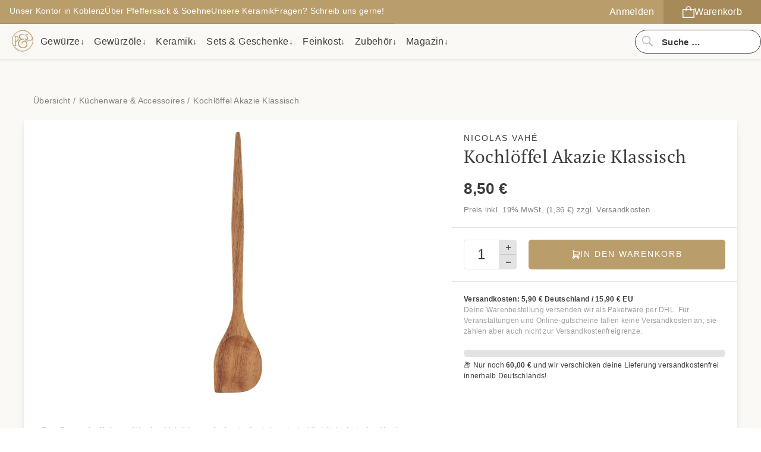

--- FILE ---
content_type: text/html; charset=utf-8
request_url: https://www.pfeffersackundsoehne.de/products/spoon?variant=445804249108
body_size: 19538
content:
<!DOCTYPE html>
<html>
<head>
<meta charset='utf-8'>
<meta content='IE=edge,chrome=1' http-equiv='X-UA-Compatible'>
<meta content='width=device-width, initial-scale=1' name='viewport'>
<meta content='zLpl4gINwvtN8zPLZHMN90qVFBpbpVvbKIsmKLee4m8' name='google-site-verification'>
<link href='https://www.pfeffersackundsoehne.de/products/spoon' rel='canonical'>
<link href="//www.pfeffersackundsoehne.de/cdn/shop/t/25/assets/application.js?v=28292885655985952371750669760" as="script" rel="preload">
<link href='https://cdn.shopify.com' rel='dns-prefetch'>
<link as='font' crossorigin='anonymous' href='//www.pfeffersackundsoehne.de/cdn/shop/t/25/assets/pt-serif-v17-latin-ext_latin-700.woff2?v=35822579444469307401750669760' rel='preload' type='font/woff2'>
<link as='font' crossorigin='anonymous' href='//www.pfeffersackundsoehne.de/cdn/shop/t/25/assets/pt-serif-v17-latin-ext_latin-regular.woff2?v=130847317568390527241750669760' rel='preload' type='font/woff2'>
<link as='font' crossorigin='anonymous' href='//www.pfeffersackundsoehne.de/cdn/shop/t/25/assets/heebo-v20-latin-100.woff2?v=46625097552516759561750669760' rel='preload' type='font/woff2'>
<link as='font' crossorigin='anonymous' href='//www.pfeffersackundsoehne.de/cdn/shop/t/25/assets/heebo-v20-latin-300.woff2?v=156304436675557171381750669760' rel='preload' type='font/woff2'>
<link as='font' crossorigin='anonymous' href='//www.pfeffersackundsoehne.de/cdn/shop/t/25/assets/heebo-v20-latin-300.woff2?v=156304436675557171381750669760' rel='preload' type='font/woff2'>
<link as='font' crossorigin='anonymous' href='//www.pfeffersackundsoehne.de/cdn/shop/t/25/assets/heebo-v20-latin-500.woff2?v=102634759102833937761750669760' rel='preload' type='font/woff2'>
<link as='font' crossorigin='anonymous' href='//www.pfeffersackundsoehne.de/cdn/shop/t/25/assets/heebo-v20-latin-700.woff2?v=154301610235443606621750669760' rel='preload' type='font/woff2'>

<link href='//www.pfeffersackundsoehne.de/cdn/shop/t/25/assets/logo_simple.svg?v=76657028214745594271750669760' rel='icon' type='image/svg+xml'>
<link href='//www.pfeffersackundsoehne.de/cdn/shop/t/25/assets/apple-icon-57x57.png?v=137737139810821716011750669760' rel='apple-touch-icon' sizes='57x57'>
<link href='//www.pfeffersackundsoehne.de/cdn/shop/t/25/assets/apple-icon-60x60.png?v=75299241143379316731750669760' rel='apple-touch-icon' sizes='60x60'>
<link href='//www.pfeffersackundsoehne.de/cdn/shop/t/25/assets/apple-icon-72x72.png?v=36352785160034472981750669760' rel='apple-touch-icon' sizes='72x72'>
<link href='//www.pfeffersackundsoehne.de/cdn/shop/t/25/assets/apple-icon-76x76.png?v=102410110739074468351750669760' rel='apple-touch-icon' sizes='76x76'>
<link href='//www.pfeffersackundsoehne.de/cdn/shop/t/25/assets/apple-icon-114x114.png?v=59194522837727275961750669760' rel='apple-touch-icon' sizes='114x114'>
<link href='//www.pfeffersackundsoehne.de/cdn/shop/t/25/assets/apple-icon-120x120.png?v=180438068744464697901750669760' rel='apple-touch-icon' sizes='120x120'>
<link href='//www.pfeffersackundsoehne.de/cdn/shop/t/25/assets/apple-icon-144x144.png?v=133435572400111061301750669760' rel='apple-touch-icon' sizes='144x144'>
<link href='//www.pfeffersackundsoehne.de/cdn/shop/t/25/assets/apple-icon-152x152.png?v=121927593199752979761750669760' rel='apple-touch-icon' sizes='152x152'>
<link href='//www.pfeffersackundsoehne.de/cdn/shop/t/25/assets/apple-icon-180x180.png?v=76324568387023753481750669760' rel='apple-touch-icon' sizes='180x180'>
<link href='//www.pfeffersackundsoehne.de/cdn/shop/t/25/assets/android-icon-192x192.png?v=65788734798268861331750669760' rel='icon' sizes='192x192' type='image/png'>
<link href='//www.pfeffersackundsoehne.de/cdn/shop/t/25/assets/favicon-32x32.png?v=4847210830799833641750669760' rel='icon' sizes='32x32' type='image/png'>
<link href='//www.pfeffersackundsoehne.de/cdn/shop/t/25/assets/favicon-96x96.png?v=106214499749364485211750669760' rel='icon' sizes='96x96' type='image/png'>
<link href='//www.pfeffersackundsoehne.de/cdn/shop/t/25/assets/favicon-16x16.png?v=157903597509684523901750669760' rel='icon' sizes='16x16' type='image/png'>
<link href='//www.pfeffersackundsoehne.de/cdn/shop/t/25/assets/manifest.json?v=170153710576350459501750669760' rel='manifest'>
<meta content='#ffffff' name='msapplication-TileColor'>
<meta content='' name='msapplication-TileImage'>
<meta content='#ffffff' name='theme-color'>


<title>
Nicolas Vahé, Spoon



&ndash;
Pfeffersack &amp; Soehne
</title>

<meta content='Der Spoon Löffel von Nicolas Vahé ist optisch wie funktional ein Highlight in jeder Küche.' name='description'>


<meta content='product' property='og:type'>
<meta content='Kochlöffel Akazie Klassisch' property='og:title'>
<meta content='https://www.pfeffersackundsoehne.de/products/spoon' property='og:url'>
<meta content='Dieser wunderschöne Löffel von Nicolas Vahé ist aus Akazienholz gefertigt und wirkt dadurch sehr ästhetisch. Mit seinem stilvollen Erscheinungsbild ist er ein schöner Begleiter in Ihrer Küche. Nutzen Sie den Löffel z.B. beim Schöpfen von Salat oder Kartoffeln.
Produktdetails:

Länge: 32 cm
Material: Akazie 

Nur Handwäsche
' property='og:description'>

<meta content='http://www.pfeffersackundsoehne.de/cdn/shop/products/nvzld0710_01.jpg?v=1586241368&width=1000' property='og:image'>
<meta content='https://www.pfeffersackundsoehne.de/cdn/shop/products/nvzld0710_01.jpg?v=1586241368&width=1000' property='og:image:secure_url'>

<meta content='8,50' property='og:price:amount'>
<meta content='EUR' property='og:price:currency'>

<meta content='Pfeffersack &amp; Soehne' property='og:site_name'>

<meta content='summary' name='twitter:card'>



<meta content='Kochlöffel Akazie Klassisch' name='twitter:title'>
<meta content='Dieser wunderschöne Löffel von Nicolas Vahé ist aus Akazienholz gefertigt und wirkt dadurch sehr ästhetisch. Mit seinem stilvollen Erscheinungsbild ist er ein schöner Begleiter in Ihrer Küche. Nutzen ' name='twitter:description'>
<meta content='https://www.pfeffersackundsoehne.de/cdn/shop/products/nvzld0710_01.jpg?v=1586241368&width=1024' name='twitter:image'>
<meta content='480' name='twitter:image:width'>
<meta content='480' name='twitter:image:height'>


<link href="//www.pfeffersackundsoehne.de/cdn/shop/t/25/assets/application.css?v=95753219612697850591767860545" rel="stylesheet" type="text/css" media="all" />
<script src="//www.pfeffersackundsoehne.de/cdn/shop/t/25/assets/application.js?v=28292885655985952371750669760" type="text/javascript"></script>
<script>window.performance && window.performance.mark && window.performance.mark('shopify.content_for_header.start');</script><meta id="shopify-digital-wallet" name="shopify-digital-wallet" content="/14311506/digital_wallets/dialog">
<meta name="shopify-checkout-api-token" content="d5ab67b79a06de6e8f89a1c2476b3b52">
<meta id="in-context-paypal-metadata" data-shop-id="14311506" data-venmo-supported="false" data-environment="production" data-locale="de_DE" data-paypal-v4="true" data-currency="EUR">
<link rel="alternate" type="application/json+oembed" href="https://www.pfeffersackundsoehne.de/products/spoon.oembed">
<script async="async" src="/checkouts/internal/preloads.js?locale=de-DE"></script>
<link rel="preconnect" href="https://shop.app" crossorigin="anonymous">
<script async="async" src="https://shop.app/checkouts/internal/preloads.js?locale=de-DE&shop_id=14311506" crossorigin="anonymous"></script>
<script id="apple-pay-shop-capabilities" type="application/json">{"shopId":14311506,"countryCode":"DE","currencyCode":"EUR","merchantCapabilities":["supports3DS"],"merchantId":"gid:\/\/shopify\/Shop\/14311506","merchantName":"Pfeffersack \u0026 Soehne","requiredBillingContactFields":["postalAddress","email"],"requiredShippingContactFields":["postalAddress","email"],"shippingType":"shipping","supportedNetworks":["visa","maestro","masterCard"],"total":{"type":"pending","label":"Pfeffersack \u0026 Soehne","amount":"1.00"},"shopifyPaymentsEnabled":true,"supportsSubscriptions":true}</script>
<script id="shopify-features" type="application/json">{"accessToken":"d5ab67b79a06de6e8f89a1c2476b3b52","betas":["rich-media-storefront-analytics"],"domain":"www.pfeffersackundsoehne.de","predictiveSearch":true,"shopId":14311506,"locale":"de"}</script>
<script>var Shopify = Shopify || {};
Shopify.shop = "pfeffersackundsoehne.myshopify.com";
Shopify.locale = "de";
Shopify.currency = {"active":"EUR","rate":"1.0"};
Shopify.country = "DE";
Shopify.theme = {"name":"Produktion Juni 25","id":184405819656,"schema_name":null,"schema_version":null,"theme_store_id":null,"role":"main"};
Shopify.theme.handle = "null";
Shopify.theme.style = {"id":null,"handle":null};
Shopify.cdnHost = "www.pfeffersackundsoehne.de/cdn";
Shopify.routes = Shopify.routes || {};
Shopify.routes.root = "/";</script>
<script type="module">!function(o){(o.Shopify=o.Shopify||{}).modules=!0}(window);</script>
<script>!function(o){function n(){var o=[];function n(){o.push(Array.prototype.slice.apply(arguments))}return n.q=o,n}var t=o.Shopify=o.Shopify||{};t.loadFeatures=n(),t.autoloadFeatures=n()}(window);</script>
<script>
  window.ShopifyPay = window.ShopifyPay || {};
  window.ShopifyPay.apiHost = "shop.app\/pay";
  window.ShopifyPay.redirectState = null;
</script>
<script id="shop-js-analytics" type="application/json">{"pageType":"product"}</script>
<script defer="defer" async type="module" src="//www.pfeffersackundsoehne.de/cdn/shopifycloud/shop-js/modules/v2/client.init-shop-cart-sync_D96QZrIF.de.esm.js"></script>
<script defer="defer" async type="module" src="//www.pfeffersackundsoehne.de/cdn/shopifycloud/shop-js/modules/v2/chunk.common_SV6uigsF.esm.js"></script>
<script type="module">
  await import("//www.pfeffersackundsoehne.de/cdn/shopifycloud/shop-js/modules/v2/client.init-shop-cart-sync_D96QZrIF.de.esm.js");
await import("//www.pfeffersackundsoehne.de/cdn/shopifycloud/shop-js/modules/v2/chunk.common_SV6uigsF.esm.js");

  window.Shopify.SignInWithShop?.initShopCartSync?.({"fedCMEnabled":true,"windoidEnabled":true});

</script>
<script>
  window.Shopify = window.Shopify || {};
  if (!window.Shopify.featureAssets) window.Shopify.featureAssets = {};
  window.Shopify.featureAssets['shop-js'] = {"shop-cart-sync":["modules/v2/client.shop-cart-sync_D9v5EJ5H.de.esm.js","modules/v2/chunk.common_SV6uigsF.esm.js"],"init-fed-cm":["modules/v2/client.init-fed-cm_DlbV7VrN.de.esm.js","modules/v2/chunk.common_SV6uigsF.esm.js"],"shop-button":["modules/v2/client.shop-button_7yN-YEo8.de.esm.js","modules/v2/chunk.common_SV6uigsF.esm.js"],"shop-cash-offers":["modules/v2/client.shop-cash-offers_CZ39C1VE.de.esm.js","modules/v2/chunk.common_SV6uigsF.esm.js","modules/v2/chunk.modal_CqlMJe-n.esm.js"],"init-windoid":["modules/v2/client.init-windoid_CPAVU_59.de.esm.js","modules/v2/chunk.common_SV6uigsF.esm.js"],"init-shop-email-lookup-coordinator":["modules/v2/client.init-shop-email-lookup-coordinator_BE78sutm.de.esm.js","modules/v2/chunk.common_SV6uigsF.esm.js"],"shop-toast-manager":["modules/v2/client.shop-toast-manager_Dc8Kqo2D.de.esm.js","modules/v2/chunk.common_SV6uigsF.esm.js"],"shop-login-button":["modules/v2/client.shop-login-button_CdH6DD4B.de.esm.js","modules/v2/chunk.common_SV6uigsF.esm.js","modules/v2/chunk.modal_CqlMJe-n.esm.js"],"avatar":["modules/v2/client.avatar_BTnouDA3.de.esm.js"],"pay-button":["modules/v2/client.pay-button_BaMaWndh.de.esm.js","modules/v2/chunk.common_SV6uigsF.esm.js"],"init-shop-cart-sync":["modules/v2/client.init-shop-cart-sync_D96QZrIF.de.esm.js","modules/v2/chunk.common_SV6uigsF.esm.js"],"init-customer-accounts":["modules/v2/client.init-customer-accounts_DPOSv1Vm.de.esm.js","modules/v2/client.shop-login-button_CdH6DD4B.de.esm.js","modules/v2/chunk.common_SV6uigsF.esm.js","modules/v2/chunk.modal_CqlMJe-n.esm.js"],"init-shop-for-new-customer-accounts":["modules/v2/client.init-shop-for-new-customer-accounts_CQXgmjbo.de.esm.js","modules/v2/client.shop-login-button_CdH6DD4B.de.esm.js","modules/v2/chunk.common_SV6uigsF.esm.js","modules/v2/chunk.modal_CqlMJe-n.esm.js"],"init-customer-accounts-sign-up":["modules/v2/client.init-customer-accounts-sign-up_BxD8dlgd.de.esm.js","modules/v2/client.shop-login-button_CdH6DD4B.de.esm.js","modules/v2/chunk.common_SV6uigsF.esm.js","modules/v2/chunk.modal_CqlMJe-n.esm.js"],"checkout-modal":["modules/v2/client.checkout-modal_CKh-sfKU.de.esm.js","modules/v2/chunk.common_SV6uigsF.esm.js","modules/v2/chunk.modal_CqlMJe-n.esm.js"],"shop-follow-button":["modules/v2/client.shop-follow-button_CTvrvDxo.de.esm.js","modules/v2/chunk.common_SV6uigsF.esm.js","modules/v2/chunk.modal_CqlMJe-n.esm.js"],"lead-capture":["modules/v2/client.lead-capture_CuieyBjh.de.esm.js","modules/v2/chunk.common_SV6uigsF.esm.js","modules/v2/chunk.modal_CqlMJe-n.esm.js"],"shop-login":["modules/v2/client.shop-login_D_5Nijtq.de.esm.js","modules/v2/chunk.common_SV6uigsF.esm.js","modules/v2/chunk.modal_CqlMJe-n.esm.js"],"payment-terms":["modules/v2/client.payment-terms_B0kyqrWX.de.esm.js","modules/v2/chunk.common_SV6uigsF.esm.js","modules/v2/chunk.modal_CqlMJe-n.esm.js"]};
</script>
<script id="__st">var __st={"a":14311506,"offset":3600,"reqid":"6884938f-52cb-4355-9d3d-6eb760c7ea56-1768438727","pageurl":"www.pfeffersackundsoehne.de\/products\/spoon?variant=445804249108","u":"43eb48e07529","p":"product","rtyp":"product","rid":35578544148};</script>
<script>window.ShopifyPaypalV4VisibilityTracking = true;</script>
<script id="form-persister">!function(){'use strict';const t='contact',e='new_comment',n=[[t,t],['blogs',e],['comments',e],[t,'customer']],o='password',r='form_key',c=['recaptcha-v3-token','g-recaptcha-response','h-captcha-response',o],s=()=>{try{return window.sessionStorage}catch{return}},i='__shopify_v',u=t=>t.elements[r],a=function(){const t=[...n].map((([t,e])=>`form[action*='/${t}']:not([data-nocaptcha='true']) input[name='form_type'][value='${e}']`)).join(',');var e;return e=t,()=>e?[...document.querySelectorAll(e)].map((t=>t.form)):[]}();function m(t){const e=u(t);a().includes(t)&&(!e||!e.value)&&function(t){try{if(!s())return;!function(t){const e=s();if(!e)return;const n=u(t);if(!n)return;const o=n.value;o&&e.removeItem(o)}(t);const e=Array.from(Array(32),(()=>Math.random().toString(36)[2])).join('');!function(t,e){u(t)||t.append(Object.assign(document.createElement('input'),{type:'hidden',name:r})),t.elements[r].value=e}(t,e),function(t,e){const n=s();if(!n)return;const r=[...t.querySelectorAll(`input[type='${o}']`)].map((({name:t})=>t)),u=[...c,...r],a={};for(const[o,c]of new FormData(t).entries())u.includes(o)||(a[o]=c);n.setItem(e,JSON.stringify({[i]:1,action:t.action,data:a}))}(t,e)}catch(e){console.error('failed to persist form',e)}}(t)}const f=t=>{if('true'===t.dataset.persistBound)return;const e=function(t,e){const n=function(t){return'function'==typeof t.submit?t.submit:HTMLFormElement.prototype.submit}(t).bind(t);return function(){let t;return()=>{t||(t=!0,(()=>{try{e(),n()}catch(t){(t=>{console.error('form submit failed',t)})(t)}})(),setTimeout((()=>t=!1),250))}}()}(t,(()=>{m(t)}));!function(t,e){if('function'==typeof t.submit&&'function'==typeof e)try{t.submit=e}catch{}}(t,e),t.addEventListener('submit',(t=>{t.preventDefault(),e()})),t.dataset.persistBound='true'};!function(){function t(t){const e=(t=>{const e=t.target;return e instanceof HTMLFormElement?e:e&&e.form})(t);e&&m(e)}document.addEventListener('submit',t),document.addEventListener('DOMContentLoaded',(()=>{const e=a();for(const t of e)f(t);var n;n=document.body,new window.MutationObserver((t=>{for(const e of t)if('childList'===e.type&&e.addedNodes.length)for(const t of e.addedNodes)1===t.nodeType&&'FORM'===t.tagName&&a().includes(t)&&f(t)})).observe(n,{childList:!0,subtree:!0,attributes:!1}),document.removeEventListener('submit',t)}))}()}();</script>
<script integrity="sha256-4kQ18oKyAcykRKYeNunJcIwy7WH5gtpwJnB7kiuLZ1E=" data-source-attribution="shopify.loadfeatures" defer="defer" src="//www.pfeffersackundsoehne.de/cdn/shopifycloud/storefront/assets/storefront/load_feature-a0a9edcb.js" crossorigin="anonymous"></script>
<script crossorigin="anonymous" defer="defer" src="//www.pfeffersackundsoehne.de/cdn/shopifycloud/storefront/assets/shopify_pay/storefront-65b4c6d7.js?v=20250812"></script>
<script data-source-attribution="shopify.dynamic_checkout.dynamic.init">var Shopify=Shopify||{};Shopify.PaymentButton=Shopify.PaymentButton||{isStorefrontPortableWallets:!0,init:function(){window.Shopify.PaymentButton.init=function(){};var t=document.createElement("script");t.src="https://www.pfeffersackundsoehne.de/cdn/shopifycloud/portable-wallets/latest/portable-wallets.de.js",t.type="module",document.head.appendChild(t)}};
</script>
<script data-source-attribution="shopify.dynamic_checkout.buyer_consent">
  function portableWalletsHideBuyerConsent(e){var t=document.getElementById("shopify-buyer-consent"),n=document.getElementById("shopify-subscription-policy-button");t&&n&&(t.classList.add("hidden"),t.setAttribute("aria-hidden","true"),n.removeEventListener("click",e))}function portableWalletsShowBuyerConsent(e){var t=document.getElementById("shopify-buyer-consent"),n=document.getElementById("shopify-subscription-policy-button");t&&n&&(t.classList.remove("hidden"),t.removeAttribute("aria-hidden"),n.addEventListener("click",e))}window.Shopify?.PaymentButton&&(window.Shopify.PaymentButton.hideBuyerConsent=portableWalletsHideBuyerConsent,window.Shopify.PaymentButton.showBuyerConsent=portableWalletsShowBuyerConsent);
</script>
<script data-source-attribution="shopify.dynamic_checkout.cart.bootstrap">document.addEventListener("DOMContentLoaded",(function(){function t(){return document.querySelector("shopify-accelerated-checkout-cart, shopify-accelerated-checkout")}if(t())Shopify.PaymentButton.init();else{new MutationObserver((function(e,n){t()&&(Shopify.PaymentButton.init(),n.disconnect())})).observe(document.body,{childList:!0,subtree:!0})}}));
</script>
<link id="shopify-accelerated-checkout-styles" rel="stylesheet" media="screen" href="https://www.pfeffersackundsoehne.de/cdn/shopifycloud/portable-wallets/latest/accelerated-checkout-backwards-compat.css" crossorigin="anonymous">
<style id="shopify-accelerated-checkout-cart">
        #shopify-buyer-consent {
  margin-top: 1em;
  display: inline-block;
  width: 100%;
}

#shopify-buyer-consent.hidden {
  display: none;
}

#shopify-subscription-policy-button {
  background: none;
  border: none;
  padding: 0;
  text-decoration: underline;
  font-size: inherit;
  cursor: pointer;
}

#shopify-subscription-policy-button::before {
  box-shadow: none;
}

      </style>

<script>window.performance && window.performance.mark && window.performance.mark('shopify.content_for_header.end');</script>
<script src="https://cdn.shopify.com/extensions/cfc76123-b24f-4e9a-a1dc-585518796af7/forms-2294/assets/shopify-forms-loader.js" type="text/javascript" defer="defer"></script>
<link href="https://monorail-edge.shopifysvc.com" rel="dns-prefetch">
<script>(function(){if ("sendBeacon" in navigator && "performance" in window) {try {var session_token_from_headers = performance.getEntriesByType('navigation')[0].serverTiming.find(x => x.name == '_s').description;} catch {var session_token_from_headers = undefined;}var session_cookie_matches = document.cookie.match(/_shopify_s=([^;]*)/);var session_token_from_cookie = session_cookie_matches && session_cookie_matches.length === 2 ? session_cookie_matches[1] : "";var session_token = session_token_from_headers || session_token_from_cookie || "";function handle_abandonment_event(e) {var entries = performance.getEntries().filter(function(entry) {return /monorail-edge.shopifysvc.com/.test(entry.name);});if (!window.abandonment_tracked && entries.length === 0) {window.abandonment_tracked = true;var currentMs = Date.now();var navigation_start = performance.timing.navigationStart;var payload = {shop_id: 14311506,url: window.location.href,navigation_start,duration: currentMs - navigation_start,session_token,page_type: "product"};window.navigator.sendBeacon("https://monorail-edge.shopifysvc.com/v1/produce", JSON.stringify({schema_id: "online_store_buyer_site_abandonment/1.1",payload: payload,metadata: {event_created_at_ms: currentMs,event_sent_at_ms: currentMs}}));}}window.addEventListener('pagehide', handle_abandonment_event);}}());</script>
<script id="web-pixels-manager-setup">(function e(e,d,r,n,o){if(void 0===o&&(o={}),!Boolean(null===(a=null===(i=window.Shopify)||void 0===i?void 0:i.analytics)||void 0===a?void 0:a.replayQueue)){var i,a;window.Shopify=window.Shopify||{};var t=window.Shopify;t.analytics=t.analytics||{};var s=t.analytics;s.replayQueue=[],s.publish=function(e,d,r){return s.replayQueue.push([e,d,r]),!0};try{self.performance.mark("wpm:start")}catch(e){}var l=function(){var e={modern:/Edge?\/(1{2}[4-9]|1[2-9]\d|[2-9]\d{2}|\d{4,})\.\d+(\.\d+|)|Firefox\/(1{2}[4-9]|1[2-9]\d|[2-9]\d{2}|\d{4,})\.\d+(\.\d+|)|Chrom(ium|e)\/(9{2}|\d{3,})\.\d+(\.\d+|)|(Maci|X1{2}).+ Version\/(15\.\d+|(1[6-9]|[2-9]\d|\d{3,})\.\d+)([,.]\d+|)( \(\w+\)|)( Mobile\/\w+|) Safari\/|Chrome.+OPR\/(9{2}|\d{3,})\.\d+\.\d+|(CPU[ +]OS|iPhone[ +]OS|CPU[ +]iPhone|CPU IPhone OS|CPU iPad OS)[ +]+(15[._]\d+|(1[6-9]|[2-9]\d|\d{3,})[._]\d+)([._]\d+|)|Android:?[ /-](13[3-9]|1[4-9]\d|[2-9]\d{2}|\d{4,})(\.\d+|)(\.\d+|)|Android.+Firefox\/(13[5-9]|1[4-9]\d|[2-9]\d{2}|\d{4,})\.\d+(\.\d+|)|Android.+Chrom(ium|e)\/(13[3-9]|1[4-9]\d|[2-9]\d{2}|\d{4,})\.\d+(\.\d+|)|SamsungBrowser\/([2-9]\d|\d{3,})\.\d+/,legacy:/Edge?\/(1[6-9]|[2-9]\d|\d{3,})\.\d+(\.\d+|)|Firefox\/(5[4-9]|[6-9]\d|\d{3,})\.\d+(\.\d+|)|Chrom(ium|e)\/(5[1-9]|[6-9]\d|\d{3,})\.\d+(\.\d+|)([\d.]+$|.*Safari\/(?![\d.]+ Edge\/[\d.]+$))|(Maci|X1{2}).+ Version\/(10\.\d+|(1[1-9]|[2-9]\d|\d{3,})\.\d+)([,.]\d+|)( \(\w+\)|)( Mobile\/\w+|) Safari\/|Chrome.+OPR\/(3[89]|[4-9]\d|\d{3,})\.\d+\.\d+|(CPU[ +]OS|iPhone[ +]OS|CPU[ +]iPhone|CPU IPhone OS|CPU iPad OS)[ +]+(10[._]\d+|(1[1-9]|[2-9]\d|\d{3,})[._]\d+)([._]\d+|)|Android:?[ /-](13[3-9]|1[4-9]\d|[2-9]\d{2}|\d{4,})(\.\d+|)(\.\d+|)|Mobile Safari.+OPR\/([89]\d|\d{3,})\.\d+\.\d+|Android.+Firefox\/(13[5-9]|1[4-9]\d|[2-9]\d{2}|\d{4,})\.\d+(\.\d+|)|Android.+Chrom(ium|e)\/(13[3-9]|1[4-9]\d|[2-9]\d{2}|\d{4,})\.\d+(\.\d+|)|Android.+(UC? ?Browser|UCWEB|U3)[ /]?(15\.([5-9]|\d{2,})|(1[6-9]|[2-9]\d|\d{3,})\.\d+)\.\d+|SamsungBrowser\/(5\.\d+|([6-9]|\d{2,})\.\d+)|Android.+MQ{2}Browser\/(14(\.(9|\d{2,})|)|(1[5-9]|[2-9]\d|\d{3,})(\.\d+|))(\.\d+|)|K[Aa][Ii]OS\/(3\.\d+|([4-9]|\d{2,})\.\d+)(\.\d+|)/},d=e.modern,r=e.legacy,n=navigator.userAgent;return n.match(d)?"modern":n.match(r)?"legacy":"unknown"}(),u="modern"===l?"modern":"legacy",c=(null!=n?n:{modern:"",legacy:""})[u],f=function(e){return[e.baseUrl,"/wpm","/b",e.hashVersion,"modern"===e.buildTarget?"m":"l",".js"].join("")}({baseUrl:d,hashVersion:r,buildTarget:u}),m=function(e){var d=e.version,r=e.bundleTarget,n=e.surface,o=e.pageUrl,i=e.monorailEndpoint;return{emit:function(e){var a=e.status,t=e.errorMsg,s=(new Date).getTime(),l=JSON.stringify({metadata:{event_sent_at_ms:s},events:[{schema_id:"web_pixels_manager_load/3.1",payload:{version:d,bundle_target:r,page_url:o,status:a,surface:n,error_msg:t},metadata:{event_created_at_ms:s}}]});if(!i)return console&&console.warn&&console.warn("[Web Pixels Manager] No Monorail endpoint provided, skipping logging."),!1;try{return self.navigator.sendBeacon.bind(self.navigator)(i,l)}catch(e){}var u=new XMLHttpRequest;try{return u.open("POST",i,!0),u.setRequestHeader("Content-Type","text/plain"),u.send(l),!0}catch(e){return console&&console.warn&&console.warn("[Web Pixels Manager] Got an unhandled error while logging to Monorail."),!1}}}}({version:r,bundleTarget:l,surface:e.surface,pageUrl:self.location.href,monorailEndpoint:e.monorailEndpoint});try{o.browserTarget=l,function(e){var d=e.src,r=e.async,n=void 0===r||r,o=e.onload,i=e.onerror,a=e.sri,t=e.scriptDataAttributes,s=void 0===t?{}:t,l=document.createElement("script"),u=document.querySelector("head"),c=document.querySelector("body");if(l.async=n,l.src=d,a&&(l.integrity=a,l.crossOrigin="anonymous"),s)for(var f in s)if(Object.prototype.hasOwnProperty.call(s,f))try{l.dataset[f]=s[f]}catch(e){}if(o&&l.addEventListener("load",o),i&&l.addEventListener("error",i),u)u.appendChild(l);else{if(!c)throw new Error("Did not find a head or body element to append the script");c.appendChild(l)}}({src:f,async:!0,onload:function(){if(!function(){var e,d;return Boolean(null===(d=null===(e=window.Shopify)||void 0===e?void 0:e.analytics)||void 0===d?void 0:d.initialized)}()){var d=window.webPixelsManager.init(e)||void 0;if(d){var r=window.Shopify.analytics;r.replayQueue.forEach((function(e){var r=e[0],n=e[1],o=e[2];d.publishCustomEvent(r,n,o)})),r.replayQueue=[],r.publish=d.publishCustomEvent,r.visitor=d.visitor,r.initialized=!0}}},onerror:function(){return m.emit({status:"failed",errorMsg:"".concat(f," has failed to load")})},sri:function(e){var d=/^sha384-[A-Za-z0-9+/=]+$/;return"string"==typeof e&&d.test(e)}(c)?c:"",scriptDataAttributes:o}),m.emit({status:"loading"})}catch(e){m.emit({status:"failed",errorMsg:(null==e?void 0:e.message)||"Unknown error"})}}})({shopId: 14311506,storefrontBaseUrl: "https://www.pfeffersackundsoehne.de",extensionsBaseUrl: "https://extensions.shopifycdn.com/cdn/shopifycloud/web-pixels-manager",monorailEndpoint: "https://monorail-edge.shopifysvc.com/unstable/produce_batch",surface: "storefront-renderer",enabledBetaFlags: ["2dca8a86","a0d5f9d2"],webPixelsConfigList: [{"id":"shopify-app-pixel","configuration":"{}","eventPayloadVersion":"v1","runtimeContext":"STRICT","scriptVersion":"0450","apiClientId":"shopify-pixel","type":"APP","privacyPurposes":["ANALYTICS","MARKETING"]},{"id":"shopify-custom-pixel","eventPayloadVersion":"v1","runtimeContext":"LAX","scriptVersion":"0450","apiClientId":"shopify-pixel","type":"CUSTOM","privacyPurposes":["ANALYTICS","MARKETING"]}],isMerchantRequest: false,initData: {"shop":{"name":"Pfeffersack \u0026 Soehne","paymentSettings":{"currencyCode":"EUR"},"myshopifyDomain":"pfeffersackundsoehne.myshopify.com","countryCode":"DE","storefrontUrl":"https:\/\/www.pfeffersackundsoehne.de"},"customer":null,"cart":null,"checkout":null,"productVariants":[{"price":{"amount":8.5,"currencyCode":"EUR"},"product":{"title":"Kochlöffel Akazie Klassisch","vendor":"Nicolas Vahé","id":"35578544148","untranslatedTitle":"Kochlöffel Akazie Klassisch","url":"\/products\/spoon","type":"Zubehör"},"id":"445804249108","image":{"src":"\/\/www.pfeffersackundsoehne.de\/cdn\/shop\/products\/nvzld0710_01.jpg?v=1586241368"},"sku":"10000371","title":"Default Title","untranslatedTitle":"Default Title"}],"purchasingCompany":null},},"https://www.pfeffersackundsoehne.de/cdn","7cecd0b6w90c54c6cpe92089d5m57a67346",{"modern":"","legacy":""},{"shopId":"14311506","storefrontBaseUrl":"https:\/\/www.pfeffersackundsoehne.de","extensionBaseUrl":"https:\/\/extensions.shopifycdn.com\/cdn\/shopifycloud\/web-pixels-manager","surface":"storefront-renderer","enabledBetaFlags":"[\"2dca8a86\", \"a0d5f9d2\"]","isMerchantRequest":"false","hashVersion":"7cecd0b6w90c54c6cpe92089d5m57a67346","publish":"custom","events":"[[\"page_viewed\",{}],[\"product_viewed\",{\"productVariant\":{\"price\":{\"amount\":8.5,\"currencyCode\":\"EUR\"},\"product\":{\"title\":\"Kochlöffel Akazie Klassisch\",\"vendor\":\"Nicolas Vahé\",\"id\":\"35578544148\",\"untranslatedTitle\":\"Kochlöffel Akazie Klassisch\",\"url\":\"\/products\/spoon\",\"type\":\"Zubehör\"},\"id\":\"445804249108\",\"image\":{\"src\":\"\/\/www.pfeffersackundsoehne.de\/cdn\/shop\/products\/nvzld0710_01.jpg?v=1586241368\"},\"sku\":\"10000371\",\"title\":\"Default Title\",\"untranslatedTitle\":\"Default Title\"}}]]"});</script><script>
  window.ShopifyAnalytics = window.ShopifyAnalytics || {};
  window.ShopifyAnalytics.meta = window.ShopifyAnalytics.meta || {};
  window.ShopifyAnalytics.meta.currency = 'EUR';
  var meta = {"product":{"id":35578544148,"gid":"gid:\/\/shopify\/Product\/35578544148","vendor":"Nicolas Vahé","type":"Zubehör","handle":"spoon","variants":[{"id":445804249108,"price":850,"name":"Kochlöffel Akazie Klassisch","public_title":null,"sku":"10000371"}],"remote":false},"page":{"pageType":"product","resourceType":"product","resourceId":35578544148,"requestId":"6884938f-52cb-4355-9d3d-6eb760c7ea56-1768438727"}};
  for (var attr in meta) {
    window.ShopifyAnalytics.meta[attr] = meta[attr];
  }
</script>
<script class="analytics">
  (function () {
    var customDocumentWrite = function(content) {
      var jquery = null;

      if (window.jQuery) {
        jquery = window.jQuery;
      } else if (window.Checkout && window.Checkout.$) {
        jquery = window.Checkout.$;
      }

      if (jquery) {
        jquery('body').append(content);
      }
    };

    var hasLoggedConversion = function(token) {
      if (token) {
        return document.cookie.indexOf('loggedConversion=' + token) !== -1;
      }
      return false;
    }

    var setCookieIfConversion = function(token) {
      if (token) {
        var twoMonthsFromNow = new Date(Date.now());
        twoMonthsFromNow.setMonth(twoMonthsFromNow.getMonth() + 2);

        document.cookie = 'loggedConversion=' + token + '; expires=' + twoMonthsFromNow;
      }
    }

    var trekkie = window.ShopifyAnalytics.lib = window.trekkie = window.trekkie || [];
    if (trekkie.integrations) {
      return;
    }
    trekkie.methods = [
      'identify',
      'page',
      'ready',
      'track',
      'trackForm',
      'trackLink'
    ];
    trekkie.factory = function(method) {
      return function() {
        var args = Array.prototype.slice.call(arguments);
        args.unshift(method);
        trekkie.push(args);
        return trekkie;
      };
    };
    for (var i = 0; i < trekkie.methods.length; i++) {
      var key = trekkie.methods[i];
      trekkie[key] = trekkie.factory(key);
    }
    trekkie.load = function(config) {
      trekkie.config = config || {};
      trekkie.config.initialDocumentCookie = document.cookie;
      var first = document.getElementsByTagName('script')[0];
      var script = document.createElement('script');
      script.type = 'text/javascript';
      script.onerror = function(e) {
        var scriptFallback = document.createElement('script');
        scriptFallback.type = 'text/javascript';
        scriptFallback.onerror = function(error) {
                var Monorail = {
      produce: function produce(monorailDomain, schemaId, payload) {
        var currentMs = new Date().getTime();
        var event = {
          schema_id: schemaId,
          payload: payload,
          metadata: {
            event_created_at_ms: currentMs,
            event_sent_at_ms: currentMs
          }
        };
        return Monorail.sendRequest("https://" + monorailDomain + "/v1/produce", JSON.stringify(event));
      },
      sendRequest: function sendRequest(endpointUrl, payload) {
        // Try the sendBeacon API
        if (window && window.navigator && typeof window.navigator.sendBeacon === 'function' && typeof window.Blob === 'function' && !Monorail.isIos12()) {
          var blobData = new window.Blob([payload], {
            type: 'text/plain'
          });

          if (window.navigator.sendBeacon(endpointUrl, blobData)) {
            return true;
          } // sendBeacon was not successful

        } // XHR beacon

        var xhr = new XMLHttpRequest();

        try {
          xhr.open('POST', endpointUrl);
          xhr.setRequestHeader('Content-Type', 'text/plain');
          xhr.send(payload);
        } catch (e) {
          console.log(e);
        }

        return false;
      },
      isIos12: function isIos12() {
        return window.navigator.userAgent.lastIndexOf('iPhone; CPU iPhone OS 12_') !== -1 || window.navigator.userAgent.lastIndexOf('iPad; CPU OS 12_') !== -1;
      }
    };
    Monorail.produce('monorail-edge.shopifysvc.com',
      'trekkie_storefront_load_errors/1.1',
      {shop_id: 14311506,
      theme_id: 184405819656,
      app_name: "storefront",
      context_url: window.location.href,
      source_url: "//www.pfeffersackundsoehne.de/cdn/s/trekkie.storefront.55c6279c31a6628627b2ba1c5ff367020da294e2.min.js"});

        };
        scriptFallback.async = true;
        scriptFallback.src = '//www.pfeffersackundsoehne.de/cdn/s/trekkie.storefront.55c6279c31a6628627b2ba1c5ff367020da294e2.min.js';
        first.parentNode.insertBefore(scriptFallback, first);
      };
      script.async = true;
      script.src = '//www.pfeffersackundsoehne.de/cdn/s/trekkie.storefront.55c6279c31a6628627b2ba1c5ff367020da294e2.min.js';
      first.parentNode.insertBefore(script, first);
    };
    trekkie.load(
      {"Trekkie":{"appName":"storefront","development":false,"defaultAttributes":{"shopId":14311506,"isMerchantRequest":null,"themeId":184405819656,"themeCityHash":"4953292370084163020","contentLanguage":"de","currency":"EUR","eventMetadataId":"1e04c9c5-e671-4ee4-a22e-e83914c8504d"},"isServerSideCookieWritingEnabled":true,"monorailRegion":"shop_domain","enabledBetaFlags":["65f19447"]},"Session Attribution":{},"S2S":{"facebookCapiEnabled":false,"source":"trekkie-storefront-renderer","apiClientId":580111}}
    );

    var loaded = false;
    trekkie.ready(function() {
      if (loaded) return;
      loaded = true;

      window.ShopifyAnalytics.lib = window.trekkie;

      var originalDocumentWrite = document.write;
      document.write = customDocumentWrite;
      try { window.ShopifyAnalytics.merchantGoogleAnalytics.call(this); } catch(error) {};
      document.write = originalDocumentWrite;

      window.ShopifyAnalytics.lib.page(null,{"pageType":"product","resourceType":"product","resourceId":35578544148,"requestId":"6884938f-52cb-4355-9d3d-6eb760c7ea56-1768438727","shopifyEmitted":true});

      var match = window.location.pathname.match(/checkouts\/(.+)\/(thank_you|post_purchase)/)
      var token = match? match[1]: undefined;
      if (!hasLoggedConversion(token)) {
        setCookieIfConversion(token);
        window.ShopifyAnalytics.lib.track("Viewed Product",{"currency":"EUR","variantId":445804249108,"productId":35578544148,"productGid":"gid:\/\/shopify\/Product\/35578544148","name":"Kochlöffel Akazie Klassisch","price":"8.50","sku":"10000371","brand":"Nicolas Vahé","variant":null,"category":"Zubehör","nonInteraction":true,"remote":false},undefined,undefined,{"shopifyEmitted":true});
      window.ShopifyAnalytics.lib.track("monorail:\/\/trekkie_storefront_viewed_product\/1.1",{"currency":"EUR","variantId":445804249108,"productId":35578544148,"productGid":"gid:\/\/shopify\/Product\/35578544148","name":"Kochlöffel Akazie Klassisch","price":"8.50","sku":"10000371","brand":"Nicolas Vahé","variant":null,"category":"Zubehör","nonInteraction":true,"remote":false,"referer":"https:\/\/www.pfeffersackundsoehne.de\/products\/spoon?variant=445804249108"});
      }
    });


        var eventsListenerScript = document.createElement('script');
        eventsListenerScript.async = true;
        eventsListenerScript.src = "//www.pfeffersackundsoehne.de/cdn/shopifycloud/storefront/assets/shop_events_listener-3da45d37.js";
        document.getElementsByTagName('head')[0].appendChild(eventsListenerScript);

})();</script>
<script
  defer
  src="https://www.pfeffersackundsoehne.de/cdn/shopifycloud/perf-kit/shopify-perf-kit-3.0.3.min.js"
  data-application="storefront-renderer"
  data-shop-id="14311506"
  data-render-region="gcp-us-east1"
  data-page-type="product"
  data-theme-instance-id="184405819656"
  data-theme-name=""
  data-theme-version=""
  data-monorail-region="shop_domain"
  data-resource-timing-sampling-rate="10"
  data-shs="true"
  data-shs-beacon="true"
  data-shs-export-with-fetch="true"
  data-shs-logs-sample-rate="1"
  data-shs-beacon-endpoint="https://www.pfeffersackundsoehne.de/api/collect"
></script>
</head>



<body class='body2__product body__product header--fixed' data-action='trackingConsentAccepted->cookie#insertScripts' data-controller='js cookie menu lazy livesearch' id='nicolas-vahe-spoon'>
<div id='overlay'></div>
<div class='flash-message--container' id='flash'>
<div class='flash-message--text'></div>
</div>
<div class='navigation-ui'>
<div class='fixed z-[450] top-0 w-full block md:hidden'>



<div id="mobile-nav" data-controller="menu2" >
  <div class="fixed flex items-center px-4 py-2 justify-between top-0 left-0 w-full h-[60px]">
      
    <div class="navigation_logo shadow size-[50px] ml-10px shrink-0 rounded-full " style="background-color: white">
        <a href="/" >
          <img src="//www.pfeffersackundsoehne.de/cdn/shop/t/25/assets/logo.svg?v=43975890901829831501750669760" alt="" />
          </a>
      </div>

      <a href="/cart" class="ml-auto text-[12px] shadow px-1 hover:bg-[#AED7BF] bg-[#B99D6B] w-10 h-10 flex justify-center items-center rounded-full cursor-pointer hover:text-white">
        <img src="//www.pfeffersackundsoehne.de/cdn/shop/t/25/assets/cart-mini.svg?v=57376078599280315671750669760" alt="" />
      </a>

      <div class="text-[36px] ml-3 shadow px-1 hover:bg-[#AED7BF] w-10 h-10 bg-white flex justify-center items-center rounded-full cursor-pointer hover:text-white" data-action="click->menu2#start">
        <div class="-mt-[4px]">&equiv;</div>
      </div>
  </div>

  <div data-menu2-target="container" class="hidden fixed w-full bg-[#fbf9f5] h-screen w-full">
      
    
    <!-- main -->
    <div class="momentum h-full overflow-scroll absolute top-0 left-0 px-8 py-6 w-full pb-[100px]" data-menu2-target="main">
      <div class="z-200 fixed flex items-center px-4 py-2 justify-between top-0 left-0 w-full h-[60px]">
        <a href="/cart" class="ml-auto text-[12px] shadow px-1 hover:bg-[#AED7BF] bg-[#B99D6B] w-10 h-10 flex justify-center items-center rounded-full cursor-pointer hover:text-white">
          <img src="//www.pfeffersackundsoehne.de/cdn/shop/t/25/assets/cart-mini.svg?v=57376078599280315671750669760" alt="" />
        </a>

        <div data-action="click->menu2#hide" class="text-[28px] ml-3 flex justify-center items-center hover:bg-[#B99D6B] cursor-pointer hover:text-black size-10 bg-black text-white rounded-full" >
          <a href="#" data-action="click->menu2#stop" class="-mt-1 ml-[2px]">&times;</a>
        </div>
      </div>

      <div class="search_field mt-4 mb-4 ml-auto xl:block text-[20px]">
        <form action='/search' data-action='input->livesearch#handle_search submit->search#update click->livesearch#handle_focus' data-controller='search' method='get'>
<input name='type' type='hidden' value=''>
<input data-target='search.pseudo livesearch.input' name='pseudo' placeholder='Suche …' type='text' value=''>
<input data-target='search.query' name='q' type='hidden' value=''>
<input type='submit' value='Search'>
</form>

      </div>

      <!-- main nav -->
      
        <div class="" style="">
          <a href="/collections/gewuerze" data-action="click->menu2#next" data-target="gewuerze">
            
               
              
              
              
                Gewürze →
              
            
          </a>
        </div>
      
        <div class="" style="">
          <a href="/collections/gewuerzoele" data-action="click->menu2#next" data-target="gewuerzoele">
            
               
              
              
              
                Gewürzöle →
              
            
          </a>
        </div>
      
        <div class="" style="">
          <a href="/collections/p-s-accessoires" data-action="click->menu2#next" data-target="keramik">
            
               
              
              
              
                Keramik →
              
            
          </a>
        </div>
      
        <div class="" style="">
          <a href="/collections/geschenke-und-sets" data-action="click->menu2#next" data-target="sets-geschenke">
            
               
              
              
              
                Sets & Geschenke →
              
            
          </a>
        </div>
      
        <div class="" style="">
          <a href="/collections/feinkost" data-action="click->menu2#next" data-target="feinkost">
            
               
              
              
              
                Feinkost →
              
            
          </a>
        </div>
      
        <div class="" style="">
          <a href="/collections/zubehoer" data-action="click->menu2#next" data-target="zubehoer">
            
               
              
              
              
                Zubehör →
              
            
          </a>
        </div>
      
        <div class="" style="">
          <a href="/blogs/magazin" data-action="click->menu2#next" data-target="magazin">
            
               
              
              
              
                Magazin →
              
            
          </a>
        </div>
      

      <!-- legal nav -->
      <div class="mt-10 text-sm">
        
          <div>
            
              <a class="" href="/cart" data-action="click->menu2#navigate">
                Warenkorb
              </a>
            
            
            

          </div>
        
          <div>
            
              <div class="h-[1px] my-2 bg-white w-full"></div>
            
            
            

          </div>
        
          <div>
            
              <a class="" href="/pages/p-s-kontore" data-action="click->menu2#navigate">
                Unser Kontor in Koblenz
              </a>
            
            
            

          </div>
        
          <div>
            
              <a class="" href="/pages/gewurze-von-pfeffersack-soehne" data-action="click->menu2#navigate">
                Über Pfeffersack & Soehne
              </a>
            
            
            

          </div>
        
          <div>
            
              <a class="" href="/pages/gewurze-und-keramik-das-passt" data-action="click->menu2#navigate">
                Unsere Keramik
              </a>
            
            
            

          </div>
        
          <div>
            
              <a class="" href="mailto:shop@pfeffersackundsoehne.de" data-action="click->menu2#navigate">
                Fragen? Schreib uns gerne!
              </a>
            
            
            

          </div>
        
          <div>
            
              <div class="h-[1px] my-2 bg-white w-full"></div>
            
            
            

          </div>
        
          <div>
            
              <a class="" href="/pages/unser-newsletter" data-action="click->menu2#navigate">
                Unser Newsletter
              </a>
            
            
            

          </div>
        
          <div>
            
              <a class="" href="https://instagram.com/pfeffersackundsoehne/" data-action="click->menu2#navigate">
                Folge uns auf Instagram
              </a>
            
            
            

          </div>
        
          <div>
            
              <a class="" href="https://www.facebook.com/pfeffersackundsoehne/" data-action="click->menu2#navigate">
                Folge uns auf Facebook
              </a>
            
            
            

          </div>
        
          <div>
            
              <div class="h-[1px] my-2 bg-white w-full"></div>
            
            
            

          </div>
        
          <div>
            
              <a class="" href="/blogs/faqs" data-action="click->menu2#navigate">
                FAQ
              </a>
            
            
            

          </div>
        
          <div>
            
              <a class="" href="/pages/kontakt-impressum" data-action="click->menu2#navigate">
                Kontakt 
              </a>
            
            
            

          </div>
        
          <div>
            
              <a class="" href="/pages/kontakt-impressum" data-action="click->menu2#navigate">
                Impressum
              </a>
            
            
            

          </div>
        
          <div>
            
              <a class="" href="/pages/agb-datenschutz" data-action="click->menu2#navigate">
                AGB & Datenschutz
              </a>
            
            
            

          </div>
        
          <div>
            
              <a class="" href="https://www.pfeffersackundsoehne.de/pages/agb-datenschutz#widerruf" data-action="click->menu2#navigate">
                Widerruf
              </a>
            
            
            

          </div>
        
          <div>
            
              <a class="" href="/blogs/presse" data-action="click->menu2#navigate">
                Presse
              </a>
            
            
            

          </div>
        
          <div>
            
              <div class="h-[1px] my-2 bg-white w-full"></div>
            
            
            

          </div>
        
          <div>
            
              <a class="" href="/pages/p-s-fur-handler" data-action="click->menu2#navigate">
                Händler / B2B
              </a>
            
            
            

          </div>
        
      </div>
    </div>

    <!-- sub navs -->
    
      <div class="momentum absolute top-0 left-0 overflow-scroll w-full h-full px-8 py-6 hidden" data-menu2-target="subnav" data-name="gewuerze">
        <div class="cursor-pointer mb-8 px-2 py-1 border w-fit border-[#AED7BF] rounded hover:bg-[#AED7BF] hover:text-white" data-action="click->menu2#back ">← Zurück</div>
         
        
        

        
           
          
          
          <div class="">
            
              
            <a class=" text-red-500 " href="/collections/gewuerze" data-action="click->menu2#navigate">
                Alle Gewürze
              </a>

              
            

          </div>
        
           
          
          
          <div class="">
            
              
            <a class=" text-red-500 " href="/collections/unsere-lieblinge" data-action="click->menu2#navigate">
                Unsere Lieblinge
              </a>

              
            

          </div>
        
           
          
          
          <div class="">
            
              <div class="h-[1px] my-2 bg-gray-200 w-full"></div>
            

          </div>
        
           
          
          
          <div class="">
            
              
            <a class=" font-bold " href="/collections/mischungen" data-action="click->menu2#navigate">
                Gewürzmischungen
              </a>

              
                <div class="mb-4 px-2 flex flex-col">
                  
                     
                    
                    

                    
                      <div class="flex gap-2">
                        <div class="h-3 w-2 bg-[#e3e3e3] group-hover/l3:border border-[#B99D6B] rounded mt-[7px] tag--"></div>
                        <a class="block" href="/collections/mischungen" data-action="click->menu2#navigate">
                          alle Gewürzmischungen
                        </a>
                      </div>
                    
                  
                </div>
              
            

          </div>
        
           
          
          
          <div class="">
            
              
            <a class=" font-bold " href="/collections/gewuerze" data-action="click->menu2#navigate">
                Reingewürze
              </a>

              
                <div class="mb-4 px-2 flex flex-col">
                  
                     
                    
                    

                    
                      <div class="flex gap-2">
                        <div class="h-3 w-2 bg-[#e3e3e3] group-hover/l3:border border-[#B99D6B] rounded mt-[7px] tag--blau"></div>
                        <a class="block" href="/collections/pfeffer" data-action="click->menu2#navigate">
                          Pfeffer
                        </a>
                      </div>
                    
                  
                     
                    
                    

                    
                      <div class="flex gap-2">
                        <div class="h-3 w-2 bg-[#e3e3e3] group-hover/l3:border border-[#B99D6B] rounded mt-[7px] tag--white"></div>
                        <a class="block" href="/collections/salze" data-action="click->menu2#navigate">
                          Salze
                        </a>
                      </div>
                    
                  
                     
                    
                    

                    
                      <div class="flex gap-2">
                        <div class="h-3 w-2 bg-[#e3e3e3] group-hover/l3:border border-[#B99D6B] rounded mt-[7px] tag--black"></div>
                        <a class="block" href="/collections/vanille" data-action="click->menu2#navigate">
                          Vanille
                        </a>
                      </div>
                    
                  
                     
                    
                    

                    
                      <div class="flex gap-2">
                        <div class="h-3 w-2 bg-[#e3e3e3] group-hover/l3:border border-[#B99D6B] rounded mt-[7px] tag--pink"></div>
                        <a class="block" href="/collections/blueten-beeren" data-action="click->menu2#navigate">
                          Blüten & Beeren
                        </a>
                      </div>
                    
                  
                     
                    
                    

                    
                      <div class="flex gap-2">
                        <div class="h-3 w-2 bg-[#e3e3e3] group-hover/l3:border border-[#B99D6B] rounded mt-[7px] tag--braun"></div>
                        <a class="block" href="/collections/samen-kapseln" data-action="click->menu2#navigate">
                          Samen & Kapseln
                        </a>
                      </div>
                    
                  
                     
                    
                    

                    
                      <div class="flex gap-2">
                        <div class="h-3 w-2 bg-[#e3e3e3] group-hover/l3:border border-[#B99D6B] rounded mt-[7px] tag--gruen"></div>
                        <a class="block" href="/collections/kraeuter-blaetter" data-action="click->menu2#navigate">
                          Kräuter & Blätter
                        </a>
                      </div>
                    
                  
                     
                    
                    

                    
                      <div class="flex gap-2">
                        <div class="h-3 w-2 bg-[#e3e3e3] group-hover/l3:border border-[#B99D6B] rounded mt-[7px] tag--braun"></div>
                        <a class="block" href="/collections/wurzeln-rinden" data-action="click->menu2#navigate">
                          Wurzeln & Rinden
                        </a>
                      </div>
                    
                  
                </div>
              
            

          </div>
        
           
          
          
          <div class="">
            
              
            <a class=" font-bold " href="/" data-action="click->menu2#navigate">
                Nach Anwendung
              </a>

              
                <div class="mb-4 px-2 flex flex-col">
                  
                     
                    
                    

                    
                      <div class="flex gap-2">
                        <div class="h-3 w-2 bg-[#e3e3e3] group-hover/l3:border border-[#B99D6B] rounded mt-[7px] tag--"></div>
                        <a class="block" href="/collections/backen-suesses" data-action="click->menu2#navigate">
                          Backen & Süßes
                        </a>
                      </div>
                    
                  
                     
                    
                    

                    
                      <div class="flex gap-2">
                        <div class="h-3 w-2 bg-[#e3e3e3] group-hover/l3:border border-[#B99D6B] rounded mt-[7px] tag--"></div>
                        <a class="block" href="/collections/bbq-grillen" data-action="click->menu2#navigate">
                          BBQ & Grillen
                        </a>
                      </div>
                    
                  
                     
                    
                    

                    
                      <div class="flex gap-2">
                        <div class="h-3 w-2 bg-[#e3e3e3] group-hover/l3:border border-[#B99D6B] rounded mt-[7px] tag--"></div>
                        <a class="block" href="/collections/brot-fruehstueck" data-action="click->menu2#navigate">
                          Brot & Frühstück
                        </a>
                      </div>
                    
                  
                </div>
              
            

          </div>
        
           
          
          
          <div class="">
            
              
            <a class=" font-bold " href="/" data-action="click->menu2#navigate">
                Gewürzwelten
              </a>

              
                <div class="mb-4 px-2 flex flex-col">
                  
                     
                    
                    

                    
                      <div class="flex gap-2">
                        <div class="h-3 w-2 bg-[#e3e3e3] group-hover/l3:border border-[#B99D6B] rounded mt-[7px] tag--"></div>
                        <a class="block" href="/collections/indische-gewuerze-1" data-action="click->menu2#navigate">
                          Indische Gewürze
                        </a>
                      </div>
                    
                  
                     
                    
                    

                    
                      <div class="flex gap-2">
                        <div class="h-3 w-2 bg-[#e3e3e3] group-hover/l3:border border-[#B99D6B] rounded mt-[7px] tag--"></div>
                        <a class="block" href="/collections/italienische-gewuerze" data-action="click->menu2#navigate">
                          italienische Gewürze
                        </a>
                      </div>
                    
                  
                     
                    
                    

                    
                      <div class="flex gap-2">
                        <div class="h-3 w-2 bg-[#e3e3e3] group-hover/l3:border border-[#B99D6B] rounded mt-[7px] tag--"></div>
                        <a class="block" href="/collections/unsere-lieblinge" data-action="click->menu2#navigate">
                          Unsere Lieblinge
                        </a>
                      </div>
                    
                  
                     
                    
                    

                    
                      <div class="flex gap-2">
                        <div class="h-3 w-2 bg-[#e3e3e3] group-hover/l3:border border-[#B99D6B] rounded mt-[7px] tag--"></div>
                        <a class="block" href="/collections/orientalische-gewuerze" data-action="click->menu2#navigate">
                          Orientalische Gewürze
                        </a>
                      </div>
                    
                  
                     
                    
                    

                    
                      <div class="flex gap-2">
                        <div class="h-3 w-2 bg-[#e3e3e3] group-hover/l3:border border-[#B99D6B] rounded mt-[7px] tag--"></div>
                        <a class="block" href="/collections/gewuerzmischungen-ohne-knoblauch" data-action="click->menu2#navigate">
                          Würzen ohne Knoblauch
                        </a>
                      </div>
                    
                  
                </div>
              
            

          </div>
        
      </div>
    
      <div class="momentum absolute top-0 left-0 overflow-scroll w-full h-full px-8 py-6 hidden" data-menu2-target="subnav" data-name="gewuerzoele">
        <div class="cursor-pointer mb-8 px-2 py-1 border w-fit border-[#AED7BF] rounded hover:bg-[#AED7BF] hover:text-white" data-action="click->menu2#back ">← Zurück</div>
         
        
        

        
           
          
          
          <div class="">
            
              
            <a class=" text-red-500 " href="/collections/gewuerzoele" data-action="click->menu2#navigate">
                Alle Gewürzöle
              </a>

              
            

          </div>
        
      </div>
    
      <div class="momentum absolute top-0 left-0 overflow-scroll w-full h-full px-8 py-6 hidden" data-menu2-target="subnav" data-name="keramik">
        <div class="cursor-pointer mb-8 px-2 py-1 border w-fit border-[#AED7BF] rounded hover:bg-[#AED7BF] hover:text-white" data-action="click->menu2#back ">← Zurück</div>
         
        
        

        
           
          
          
          <div class="">
            
              
            <a class=" text-red-500 " href="/collections/p-s-accessoires" data-action="click->menu2#navigate">
                Alles in Keramik
              </a>

              
            

          </div>
        
           
          
          
          <div class="">
            
              <div class="h-[1px] my-2 bg-gray-200 w-full"></div>
            

          </div>
        
           
          
          
          <div class="">
            
              
            <a class=" font-bold " href="/collections/p-s-accessoires" data-action="click->menu2#navigate">
                nach Art
              </a>

              
                <div class="mb-4 px-2 flex flex-col">
                  
                     
                    
                    

                    
                      <div class="flex gap-2">
                        <div class="h-3 w-2 bg-[#e3e3e3] group-hover/l3:border border-[#B99D6B] rounded mt-[7px] tag--"></div>
                        <a class="block" href="/collections/bunte-keramikdosen" data-action="click->menu2#navigate">
                          Bunte Keramikdosen 
                        </a>
                      </div>
                    
                  
                     
                    
                    

                    
                      <div class="flex gap-2">
                        <div class="h-3 w-2 bg-[#e3e3e3] group-hover/l3:border border-[#B99D6B] rounded mt-[7px] tag--"></div>
                        <a class="block" href="/collections/korken" data-action="click->menu2#navigate">
                          Korken
                        </a>
                      </div>
                    
                  
                     
                    
                    

                    
                      <div class="flex gap-2">
                        <div class="h-3 w-2 bg-[#e3e3e3] group-hover/l3:border border-[#B99D6B] rounded mt-[7px] tag--"></div>
                        <a class="block" href="/collections/vorratsdose-hoch" data-action="click->menu2#navigate">
                          Vorratsdose hoch
                        </a>
                      </div>
                    
                  
                     
                    
                    

                    
                      <div class="flex gap-2">
                        <div class="h-3 w-2 bg-[#e3e3e3] group-hover/l3:border border-[#B99D6B] rounded mt-[7px] tag--"></div>
                        <a class="block" href="/collections/vorratsdose-niedrig" data-action="click->menu2#navigate">
                          Vorratsdosen niedrig
                        </a>
                      </div>
                    
                  
                     
                    
                    

                    
                      <div class="flex gap-2">
                        <div class="h-3 w-2 bg-[#e3e3e3] group-hover/l3:border border-[#B99D6B] rounded mt-[7px] tag--"></div>
                        <a class="block" href="/collections/servierschale-gross" data-action="click->menu2#navigate">
                          Servierschalen groß
                        </a>
                      </div>
                    
                  
                     
                    
                    

                    
                      <div class="flex gap-2">
                        <div class="h-3 w-2 bg-[#e3e3e3] group-hover/l3:border border-[#B99D6B] rounded mt-[7px] tag--"></div>
                        <a class="block" href="/collections/servierschale-klein" data-action="click->menu2#navigate">
                          Servierschale klein
                        </a>
                      </div>
                    
                  
                     
                    
                    

                    
                      <div class="flex gap-2">
                        <div class="h-3 w-2 bg-[#e3e3e3] group-hover/l3:border border-[#B99D6B] rounded mt-[7px] tag--"></div>
                        <a class="block" href="/collections/weinkuehler" data-action="click->menu2#navigate">
                          Weinkühler
                        </a>
                      </div>
                    
                  
                     
                    
                    

                    
                      <div class="flex gap-2">
                        <div class="h-3 w-2 bg-[#e3e3e3] group-hover/l3:border border-[#B99D6B] rounded mt-[7px] tag--"></div>
                        <a class="block" href="/collections/tischschaelchen" data-action="click->menu2#navigate">
                          Tischschälchen
                        </a>
                      </div>
                    
                  
                </div>
              
            

          </div>
        
           
          
          
          <div class="">
            
              <div class="h-[1px] my-2 bg-gray-200 w-full"></div>
            

          </div>
        
           
          
          
          <div class="">
            
              
            <a class=" font-bold " href="/collections/p-s-accessoires" data-action="click->menu2#navigate">
                nach Farbe
              </a>

              
                <div class="mb-4 px-2 flex flex-col">
                  
                     
                    
                    

                    
                      <div class="flex gap-2">
                        <div class="h-3 w-2 bg-[#e3e3e3] group-hover/l3:border border-[#B99D6B] rounded mt-[7px] tag--"></div>
                        <a class="block" href="/collections/keramikware-blassrosa" data-action="click->menu2#navigate">
                          Keramikware blassrosa
                        </a>
                      </div>
                    
                  
                     
                    
                    

                    
                      <div class="flex gap-2">
                        <div class="h-3 w-2 bg-[#e3e3e3] group-hover/l3:border border-[#B99D6B] rounded mt-[7px] tag--"></div>
                        <a class="block" href="/collections/keramikware-blasstuerkis" data-action="click->menu2#navigate">
                          Keramikware blasstürkis
                        </a>
                      </div>
                    
                  
                     
                    
                    

                    
                      <div class="flex gap-2">
                        <div class="h-3 w-2 bg-[#e3e3e3] group-hover/l3:border border-[#B99D6B] rounded mt-[7px] tag--"></div>
                        <a class="block" href="/collections/keramikware-schwarz-matt" data-action="click->menu2#navigate">
                          Keramikware schwarz matt
                        </a>
                      </div>
                    
                  
                     
                    
                    

                    
                      <div class="flex gap-2">
                        <div class="h-3 w-2 bg-[#e3e3e3] group-hover/l3:border border-[#B99D6B] rounded mt-[7px] tag--"></div>
                        <a class="block" href="/collections/keramikware-taubenblau" data-action="click->menu2#navigate">
                          Keramikware taubenblau
                        </a>
                      </div>
                    
                  
                     
                    
                    

                    
                      <div class="flex gap-2">
                        <div class="h-3 w-2 bg-[#e3e3e3] group-hover/l3:border border-[#B99D6B] rounded mt-[7px] tag--"></div>
                        <a class="block" href="/collections/keramikware-warmgrau" data-action="click->menu2#navigate">
                          Keramikware warmgrau
                        </a>
                      </div>
                    
                  
                     
                    
                    

                    
                      <div class="flex gap-2">
                        <div class="h-3 w-2 bg-[#e3e3e3] group-hover/l3:border border-[#B99D6B] rounded mt-[7px] tag--"></div>
                        <a class="block" href="/collections/keramikware-warmweiss" data-action="click->menu2#navigate">
                          Keramikware warmweiß
                        </a>
                      </div>
                    
                  
                     
                    
                    

                    
                      <div class="flex gap-2">
                        <div class="h-3 w-2 bg-[#e3e3e3] group-hover/l3:border border-[#B99D6B] rounded mt-[7px] tag--"></div>
                        <a class="block" href="/collections/keramikware-weiss-glaenzend" data-action="click->menu2#navigate">
                          Keramikware weiß glänzend
                        </a>
                      </div>
                    
                  
                </div>
              
            

          </div>
        
      </div>
    
      <div class="momentum absolute top-0 left-0 overflow-scroll w-full h-full px-8 py-6 hidden" data-menu2-target="subnav" data-name="sets-geschenke">
        <div class="cursor-pointer mb-8 px-2 py-1 border w-fit border-[#AED7BF] rounded hover:bg-[#AED7BF] hover:text-white" data-action="click->menu2#back ">← Zurück</div>
         
        
        

        
           
          
          
          <div class="">
            
              
            <a class=" text-red-500 " href="/collections/geschenke-und-sets" data-action="click->menu2#navigate">
                Alle Geschenke
              </a>

              
            

          </div>
        
           
          
          
          <div class="">
            
              <div class="h-[1px] my-2 bg-gray-200 w-full"></div>
            

          </div>
        
           
          
          
          <div class="">
            
              
            <a class=" text-red-500 " href="/collections/geschenkboxen" data-action="click->menu2#navigate">
                Geschenkboxen
              </a>

              
            

          </div>
        
           
          
          
          <div class="">
            
              <div class="h-[1px] my-2 bg-gray-200 w-full"></div>
            

          </div>
        
           
          
          
          <div class="">
            
              
            <a class=" text-red-500 " href="/collections/starter-sets" data-action="click->menu2#navigate">
                Starter Sets
              </a>

              
            

          </div>
        
           
          
          
          <div class="">
            
              <div class="h-[1px] my-2 bg-gray-200 w-full"></div>
            

          </div>
        
           
          
          
          <div class="">
            
              
            <a class=" text-red-500 " href="/collections/gutscheine" data-action="click->menu2#navigate">
                Gutscheine
              </a>

              
            

          </div>
        
           
          
          
          <div class="">
            
              <div class="h-[1px] my-2 bg-gray-200 w-full"></div>
            

          </div>
        
           
          
          
          <div class="">
            
              
            <a class=" text-red-500 " href="/collections/grusskarten" data-action="click->menu2#navigate">
                Grußkarten
              </a>

              
            

          </div>
        
           
          
          
          <div class="">
            
              <div class="h-[1px] my-2 bg-gray-200 w-full"></div>
            

          </div>
        
           
          
          
          <div class="">
            
              
            <a class=" text-red-500 " href="/collections/gewuerzoele" data-action="click->menu2#navigate">
                Gewürzöle
              </a>

              
            

          </div>
        
      </div>
    
      <div class="momentum absolute top-0 left-0 overflow-scroll w-full h-full px-8 py-6 hidden" data-menu2-target="subnav" data-name="feinkost">
        <div class="cursor-pointer mb-8 px-2 py-1 border w-fit border-[#AED7BF] rounded hover:bg-[#AED7BF] hover:text-white" data-action="click->menu2#back ">← Zurück</div>
         
        
        

        
           
          
          
          <div class="">
            
              
            <a class=" text-red-500 " href="/collections/feinkost" data-action="click->menu2#navigate">
                Alles in Feinkost
              </a>

              
            

          </div>
        
           
          
          
          <div class="">
            
              <div class="h-[1px] my-2 bg-gray-200 w-full"></div>
            

          </div>
        
           
          
          
          <div class="">
            
              
            <a class=" text-red-500 " href="/collections/antipasti" data-action="click->menu2#navigate">
                Antipasti
              </a>

              
            

          </div>
        
           
          
          
          <div class="">
            
              
            <a class=" text-red-500 " href="/collections/bruehen-suppen" data-action="click->menu2#navigate">
                Brühen & Suppen
              </a>

              
            

          </div>
        
           
          
          
          <div class="">
            
              
            <a class=" text-red-500 " href="/collections/x-fisch-meeresfruechte" data-action="click->menu2#navigate">
                Fisch & Meeresfrüchte
              </a>

              
            

          </div>
        
           
          
          
          <div class="">
            
              
            <a class=" text-red-500 " href="/collections/pasta-reis-risotto" data-action="click->menu2#navigate">
                Pasta, Reis & Risotto
              </a>

              
            

          </div>
        
           
          
          
          <div class="">
            
              <div class="h-[1px] my-2 bg-gray-200 w-full"></div>
            

          </div>
        
           
          
          
          <div class="">
            
              
            <a class=" text-red-500 " href="/collections/essige" data-action="click->menu2#navigate">
                Essige
              </a>

              
            

          </div>
        
           
          
          
          <div class="">
            
              
            <a class=" text-red-500 " href="/collections/oele" data-action="click->menu2#navigate">
                Öle
              </a>

              
            

          </div>
        
           
          
          
          <div class="">
            
              <div class="h-[1px] my-2 bg-gray-200 w-full"></div>
            

          </div>
        
           
          
          
          <div class="">
            
              
            <a class=" text-red-500 " href="/collections/herzhafte-brotaufstriche-pates" data-action="click->menu2#navigate">
                herzhafte Brotaufstriche & Patés
              </a>

              
            

          </div>
        
           
          
          
          <div class="">
            
              
            <a class=" text-red-500 " href="/collections/herzhafte-snacks" data-action="click->menu2#navigate">
                herzhafte Snacks
              </a>

              
            

          </div>
        
           
          
          
          <div class="">
            
              
            <a class=" text-red-500 " href="/collections/nuesse-kerne-co" data-action="click->menu2#navigate">
                Nüsse, Kerne & Co.
              </a>

              
            

          </div>
        
           
          
          
          <div class="">
            
              <div class="h-[1px] my-2 bg-gray-200 w-full"></div>
            

          </div>
        
           
          
          
          <div class="">
            
              
            <a class=" text-red-500 " href="/collections/konzentrate-sirup-filler" data-action="click->menu2#navigate">
                Essenzen, Konzentrate, Sirup & Filler
              </a>

              
            

          </div>
        
           
          
          
          <div class="">
            
              
            <a class=" text-red-500 " href="/collections/pesto-sugo-chutneys" data-action="click->menu2#navigate">
                Pesto, Sugo & Chutneys
              </a>

              
            

          </div>
        
           
          
          
          <div class="">
            
              
            <a class=" text-red-500 " href="/collections/senf-senfsaucen" data-action="click->menu2#navigate">
                Senf & Senfsaucen
              </a>

              
            

          </div>
        
           
          
          
          <div class="">
            
              
            <a class=" text-red-500 " href="/collections/wuerzige-saucen-pasten" data-action="click->menu2#navigate">
                Würzige Saucen & Pasten
              </a>

              
            

          </div>
        
           
          
          
          <div class="">
            
              <div class="h-[1px] my-2 bg-gray-200 w-full"></div>
            

          </div>
        
           
          
          
          <div class="">
            
              
            <a class=" text-red-500 " href="/collections/lakritz-weingummi-bonbons" data-action="click->menu2#navigate">
                Lakritz, Weingummi & Bonbons
              </a>

              
            

          </div>
        
           
          
          
          <div class="">
            
              
            <a class=" text-red-500 " href="/collections/suesse-brotaufstriche-honig-co-1" data-action="click->menu2#navigate">
                süße Brotaufstriche, Honig & Co.
              </a>

              
            

          </div>
        
           
          
          
          <div class="">
            
              
            <a class=" text-red-500 " href="/collections/schokolade-pralinen-fudge" data-action="click->menu2#navigate">
                Schokolade, Pralinen & Fudge
              </a>

              
            

          </div>
        
           
          
          
          <div class="">
            
              
            <a class=" text-red-500 " href="/collections/kaffee-tee-kakao" data-action="click->menu2#navigate">
                Kaffee, Tee & Kakao
              </a>

              
            

          </div>
        
           
          
          
          <div class="">
            
              <div class="h-[1px] my-2 bg-gray-200 w-full"></div>
            

          </div>
        
           
          
          
          <div class="">
            
              
            <a class=" text-red-500 " href="/collections/spirituosen-1" data-action="click->menu2#navigate">
                Spirituosen
              </a>

              
            

          </div>
        
           
          
          
          <div class="">
            
              
            <a class=" text-red-500 " href="/collections/wein-sekt-champagner-1" data-action="click->menu2#navigate">
                Wein, Sekt & Champagner
              </a>

              
            

          </div>
        
      </div>
    
      <div class="momentum absolute top-0 left-0 overflow-scroll w-full h-full px-8 py-6 hidden" data-menu2-target="subnav" data-name="zubehoer">
        <div class="cursor-pointer mb-8 px-2 py-1 border w-fit border-[#AED7BF] rounded hover:bg-[#AED7BF] hover:text-white" data-action="click->menu2#back ">← Zurück</div>
         
        
        

        
           
          
          
          <div class="">
            
              
            <a class=" text-red-500 " href="/collections/zubehoer" data-action="click->menu2#navigate">
                Alles in Zubehör
              </a>

              
            

          </div>
        
           
          
          
          <div class="">
            
              
            <a class=" font-bold " href="/collections/utensilien" data-action="click->menu2#navigate">
                Utensilien
              </a>

              
                <div class="mb-4 px-2 flex flex-col">
                  
                     
                    
                    

                    
                      <div class="flex gap-2">
                        <div class="h-3 w-2 bg-[#e3e3e3] group-hover/l3:border border-[#B99D6B] rounded mt-[7px] tag--"></div>
                        <a class="block" href="/collections/reiben" data-action="click->menu2#navigate">
                          Reiben
                        </a>
                      </div>
                    
                  
                     
                    
                    

                    
                      <div class="flex gap-2">
                        <div class="h-3 w-2 bg-[#e3e3e3] group-hover/l3:border border-[#B99D6B] rounded mt-[7px] tag--"></div>
                        <a class="block" href="/collections/moerser" data-action="click->menu2#navigate">
                          Mörser
                        </a>
                      </div>
                    
                  
                     
                    
                    

                    
                      <div class="flex gap-2">
                        <div class="h-3 w-2 bg-[#e3e3e3] group-hover/l3:border border-[#B99D6B] rounded mt-[7px] tag--"></div>
                        <a class="block" href="/collections/muehlen" data-action="click->menu2#navigate">
                          Mühlen
                        </a>
                      </div>
                    
                  
                </div>
              
            

          </div>
        
           
          
          
          <div class="">
            
              
            <a class=" font-bold " href="/collections/praktisch-schoen" data-action="click->menu2#navigate">
                Praktisch & Schön
              </a>

              
                <div class="mb-4 px-2 flex flex-col">
                  
                     
                    
                    

                    
                      <div class="flex gap-2">
                        <div class="h-3 w-2 bg-[#e3e3e3] group-hover/l3:border border-[#B99D6B] rounded mt-[7px] tag--"></div>
                        <a class="block" href="/collections/kuechenwerkzeuge" data-action="click->menu2#navigate">
                          Küchenwerkzeuge
                        </a>
                      </div>
                    
                  
                     
                    
                    

                    
                      <div class="flex gap-2">
                        <div class="h-3 w-2 bg-[#e3e3e3] group-hover/l3:border border-[#B99D6B] rounded mt-[7px] tag--"></div>
                        <a class="block" href="/collections/textilien" data-action="click->menu2#navigate">
                          Textilien
                        </a>
                      </div>
                    
                  
                </div>
              
            

          </div>
        
      </div>
    
      <div class="momentum absolute top-0 left-0 overflow-scroll w-full h-full px-8 py-6 hidden" data-menu2-target="subnav" data-name="magazin">
        <div class="cursor-pointer mb-8 px-2 py-1 border w-fit border-[#AED7BF] rounded hover:bg-[#AED7BF] hover:text-white" data-action="click->menu2#back ">← Zurück</div>
         
        
        

        
           
          
          
          <div class="">
            
              
            <a class=" text-red-500 " href="/blogs/magazin" data-action="click->menu2#navigate">
                Rezeptideen
              </a>

              
            

          </div>
        
           
          
          
          <div class="">
            
              
            <a class=" text-red-500 " href="/blogs/gewuerzwissen" data-action="click->menu2#navigate">
                Gewürzwissen
              </a>

              
            

          </div>
        
           
          
          
          <div class="">
            
              
            <a class=" text-red-500 " href="/blogs/werkzeugkunde" data-action="click->menu2#navigate">
                Werkzeugkunde
              </a>

              
            

          </div>
        
           
          
          
          <div class="">
            
              <div class="h-[1px] my-2 bg-gray-200 w-full"></div>
            

          </div>
        
           
          
          
          <div class="">
            
              
            <a class=" font-bold " href="/blogs/magazin" data-action="click->menu2#navigate">
                Rezepte nach Herkunft
              </a>

              
                <div class="mb-4 px-2 flex flex-col">
                  
                     
                    
                    

                    
                      <div class="flex gap-2">
                        <div class="h-3 w-2 bg-[#e3e3e3] group-hover/l3:border border-[#B99D6B] rounded mt-[7px] tag--"></div>
                        <a class="block" href="/blogs/arabische-kueche" data-action="click->menu2#navigate">
                          Arabische Rezepte
                        </a>
                      </div>
                    
                  
                     
                    
                    

                    
                      <div class="flex gap-2">
                        <div class="h-3 w-2 bg-[#e3e3e3] group-hover/l3:border border-[#B99D6B] rounded mt-[7px] tag--"></div>
                        <a class="block" href="/blogs/asiatische-kueche" data-action="click->menu2#navigate">
                          Asiatische Rezepte
                        </a>
                      </div>
                    
                  
                     
                    
                    

                    
                      <div class="flex gap-2">
                        <div class="h-3 w-2 bg-[#e3e3e3] group-hover/l3:border border-[#B99D6B] rounded mt-[7px] tag--"></div>
                        <a class="block" href="/blogs/indische-rezepte" data-action="click->menu2#navigate">
                          Indische Rezepte
                        </a>
                      </div>
                    
                  
                </div>
              
            

          </div>
        
           
          
          
          <div class="">
            
              
            <a class=" font-bold " href="/blogs/magazin" data-action="click->menu2#navigate">
                Rezepte nach Jahreszeit
              </a>

              
                <div class="mb-4 px-2 flex flex-col">
                  
                     
                    
                    

                    
                      <div class="flex gap-2">
                        <div class="h-3 w-2 bg-[#e3e3e3] group-hover/l3:border border-[#B99D6B] rounded mt-[7px] tag--"></div>
                        <a class="block" href="https://www.pfeffersackundsoehne.de/blogs/magazin/tagged/fruehlingskueche" data-action="click->menu2#navigate">
                          Frühlingsküche
                        </a>
                      </div>
                    
                  
                     
                    
                    

                    
                      <div class="flex gap-2">
                        <div class="h-3 w-2 bg-[#e3e3e3] group-hover/l3:border border-[#B99D6B] rounded mt-[7px] tag--"></div>
                        <a class="block" href="https://www.pfeffersackundsoehne.de/blogs/magazin/tagged/sommerkueche" data-action="click->menu2#navigate">
                          Sommerküche
                        </a>
                      </div>
                    
                  
                     
                    
                    

                    
                      <div class="flex gap-2">
                        <div class="h-3 w-2 bg-[#e3e3e3] group-hover/l3:border border-[#B99D6B] rounded mt-[7px] tag--"></div>
                        <a class="block" href="https://www.pfeffersackundsoehne.de/blogs/magazin/tagged/herbstkueche" data-action="click->menu2#navigate">
                          Herbstküche
                        </a>
                      </div>
                    
                  
                     
                    
                    

                    
                      <div class="flex gap-2">
                        <div class="h-3 w-2 bg-[#e3e3e3] group-hover/l3:border border-[#B99D6B] rounded mt-[7px] tag--"></div>
                        <a class="block" href="/blogs/weihnachtliche-rezepte" data-action="click->menu2#navigate">
                          Winterliche Rezepte
                        </a>
                      </div>
                    
                  
                </div>
              
            

          </div>
        
           
          
          
          <div class="">
            
              
            <a class=" font-bold " href="/blogs/magazin" data-action="click->menu2#navigate">
                Rezepte nach Zubereitung
              </a>

              
                <div class="mb-4 px-2 flex flex-col">
                  
                     
                    
                    

                    
                      <div class="flex gap-2">
                        <div class="h-3 w-2 bg-[#e3e3e3] group-hover/l3:border border-[#B99D6B] rounded mt-[7px] tag--"></div>
                        <a class="block" href="https://www.pfeffersackundsoehne.de/blogs/magazin/tagged/backen-mit-gewuerzen" data-action="click->menu2#navigate">
                          Backen mit Gewürzen
                        </a>
                      </div>
                    
                  
                     
                    
                    

                    
                      <div class="flex gap-2">
                        <div class="h-3 w-2 bg-[#e3e3e3] group-hover/l3:border border-[#B99D6B] rounded mt-[7px] tag--"></div>
                        <a class="block" href="/blogs/dips-und-kleine-koestlichkeiten" data-action="click->menu2#navigate">
                          Dips und kleine Köstlichkeiten
                        </a>
                      </div>
                    
                  
                </div>
              
            

          </div>
        
      </div>
    

  </div>
</div>

</div>
<div class='static md:fixed z-[450] top-0 w-full hidden md:block'>

<div class='bg-[#B99D6B]'>
<div class='mx-auto max-w-[1440px] w-full text-[14px]'>
<div class='flex z-[100] w-full shadow-xl justify-between items-center flex-wrap'>
<div class='py-2 px-4 md:border-b border-[#A68A59] text-black md:text-white w-full xl:w-fit flex gap-4 text-[14px] text-white items-center'>

<a class='w-fit flex border-b-2 border-transparent hover:border-white' href='/pages/p-s-kontore'>
Unser Kontor in Koblenz
</a>

<a class='w-fit flex border-b-2 border-transparent hover:border-white' href='/pages/gewurze-von-pfeffersack-soehne'>
Über Pfeffersack & Soehne
</a>

<a class='w-fit flex border-b-2 border-transparent hover:border-white' href='/pages/gewurze-und-keramik-das-passt'>
Unsere Keramik
</a>

<a class='w-fit flex border-b-2 border-transparent hover:border-white' href='mailto:shop@pfeffersackundsoehne.de'>
Fragen? Schreib uns gerne!
</a>

</div>
<div class='flex items-center h-full text-white w-full xl:w-fit'>
<ul class='flex no_default text-md  w-full h-full items-center justify-end'>
<li class='flex pl-2 xl:hidden'>
<div class='search_field search_field_small ml-auto text-[14px]'>
<form action='/search' data-action='input->livesearch#handle_search submit->search#update click->livesearch#handle_focus' data-controller='search' method='get'>
<input name='type' type='hidden' value=''>
<input data-target='search.pseudo livesearch.input' name='pseudo' placeholder='Suche …' type='text' value=''>
<input data-target='search.query' name='q' type='hidden' value=''>
<input type='submit' value='Search'>
</form>

</div>
</li>
<li class='account heebo'>

<a class='h-full py-2 px-4 hover:bg-[#AED7BF] hover:rounded hover:text-black' href='/account'>
Anmelden
</a>
<div class='!hover:block hidden hover:border shadow-xl subnavigation--account'>

<div class='subnavigation--account-name'>
<a class='button button--green' href='/account/register'>
Neues Konto eröffnen
</a>
</div>

<div class='subnavigation--account-name'>
<strong>
P&S Konto

<a class='button button--clear' href='/account/login'>
Anmelden
</a>

</strong>
</div>
<nav class='subnavigation--account-items'>
<ul>
<li>
<a href='/account'>
Mein Konto
</a>
</li>
<li>
<a href='/account'>
Meine Bestellungen
</a>
</li>
</ul>
</nav>
</div>
</li>
<li class='h-full bg-[#A68A59] px-4 py-2' id='cart'>
<a class='px-4 h-full flex items-center gap-2' href='/cart'>
<img src="//www.pfeffersackundsoehne.de/cdn/shop/t/25/assets/cart-mini.svg?v=57376078599280315671750669760" alt="" />
<div>
Warenkorb
</div>

</a>
</li>
</ul>
</div>
</div>
</div>
</div>




<header class="shadow bg-[#fbf9f5]">
  <article>
    <nav class="z-100 !flex items-center relative">

      <ul class="items-center hidden md:flex gap-3 pl-2 " data-controller="menu">
        <!-- logo -->
        <li class="navigation_logo size-[60px] shrink-0 -mr-2">
          <a class="inflate hover:bg-transparent" href="/">
            <i class="hidden"> Pfeffersack & Soehne </i>
          </a>
        </li>
        
        <!-- nav -->
        

          <li class="group/l1 flex h-[100%] relative text-bold tracking-[0.4px] leading-none">
            <a href="/collections/gewuerze" class="h-[60px] flex gap-1 px-2 items-center">
              <div class="text-nowrap xl:text-[16px] text-[14px]"> Gewürze </div>
              <div class="text-[14px] text-[#b99d6b] hidden xl:block"> ↓ </div>
            </a>
  
            <div class="group-hover/l1:flex min-w-max shadow-xl top-[58px] hidden hover:flex z-[210] left border-t-4 border-[#AED7BF] rounded-b-md absolute  items-start bg-[#fbf9f5] p-4 pb-5">
              <!-- subnav -->
              <nav class="h-auto  n__">
                <ol class="heebo text-[14px] leading-[26px] gap-2 ">
                  
                     
                    
                    

                    <li class="min-w-max">
                      
                        <!-- Leaf node Link -->
                        <a class="flex justify-start items-start gap-2 g pr-6 group/l2 pr-6 pr-6 pr-6" href="/collections/gewuerze">
                          <!-- dot -->
                          <div class="h-3 w-2 bg-[#e3e3e3] group-hover/l2:border border-[#B99D6B] rounded mt-[7px] tag--gold"></div>
                            
                          <div class="border-b-2 border-transparent group-hover/l2:border-[#B99D6B] pr-8">
                            Alle Gewürze
                          </div>
                        </a>
                      
                    </li>

                  
                     
                    
                    

                    <li class="min-w-max">
                      
                        <!-- Leaf node Link -->
                        <a class="flex justify-start items-start gap-2 g pr-6 group/l2 pr-6 pr-6 pr-6" href="/collections/unsere-lieblinge">
                          <!-- dot -->
                          <div class="h-3 w-2 bg-[#e3e3e3] group-hover/l2:border border-[#B99D6B] rounded mt-[7px] tag--"></div>
                            
                          <div class="border-b-2 border-transparent group-hover/l2:border-[#B99D6B] pr-8">
                            Unsere Lieblinge
                          </div>
                        </a>
                      
                    </li>

                  
                     
                    
                    

                    <li class="min-w-max">
                      
                        <hr class="border-t-[1px] h-[0px] bg-white border-[#E3E3E3] w-full my-2"/>

                      
                    </li>

                  
                     
                    
                    

                    <li class="min-w-max">
                      
                        <!-- with subitems  -->
                        <div class="mt-2">
                          <!-- Group heading -->
                          <a class="text-black text-[16px] font-bold mt-4" href="/collections/mischungen">
                            Gewürzmischungen
                          </a>

                          <!-- subsubnav -->
                          <ul class="columns-3 mb-2">
                            

                               
                              
                              
                                  
                              <li class="pr-6">
                                <a class="flex justify-start items-start gap-2 group/l3" href="/collections/mischungen">
                                  <!-- dot -->
                                  <div class="h-3 w-2 bg-[#e3e3e3] group-hover/l3:border border-[#B99D6B] rounded mt-[7px] tag--"></div>

                                  <div class="border-b-2 border-transparent group-hover/l3:border-[#B99D6B]">
                                    alle Gewürzmischungen
                                  </div>
                                </a>
                              </li>
                            
                          </ul>
                        </div>

                      
                    </li>

                  
                     
                    
                    

                    <li class="min-w-max">
                      
                        <!-- with subitems  -->
                        <div class="mt-2">
                          <!-- Group heading -->
                          <a class="text-black text-[16px] font-bold mt-4" href="/collections/gewuerze">
                            Reingewürze
                          </a>

                          <!-- subsubnav -->
                          <ul class="columns-3 mb-2">
                            

                               
                              
                              
                                  
                              <li class="pr-6">
                                <a class="flex justify-start items-start gap-2 group/l3" href="/collections/pfeffer">
                                  <!-- dot -->
                                  <div class="h-3 w-2 bg-[#e3e3e3] group-hover/l3:border border-[#B99D6B] rounded mt-[7px] tag--blau"></div>

                                  <div class="border-b-2 border-transparent group-hover/l3:border-[#B99D6B]">
                                    Pfeffer
                                  </div>
                                </a>
                              </li>
                            

                               
                              
                              
                                  
                              <li class="pr-6">
                                <a class="flex justify-start items-start gap-2 group/l3" href="/collections/salze">
                                  <!-- dot -->
                                  <div class="h-3 w-2 bg-[#e3e3e3] group-hover/l3:border border-[#B99D6B] rounded mt-[7px] tag--white"></div>

                                  <div class="border-b-2 border-transparent group-hover/l3:border-[#B99D6B]">
                                    Salze
                                  </div>
                                </a>
                              </li>
                            

                               
                              
                              
                                  
                              <li class="pr-6">
                                <a class="flex justify-start items-start gap-2 group/l3" href="/collections/vanille">
                                  <!-- dot -->
                                  <div class="h-3 w-2 bg-[#e3e3e3] group-hover/l3:border border-[#B99D6B] rounded mt-[7px] tag--black"></div>

                                  <div class="border-b-2 border-transparent group-hover/l3:border-[#B99D6B]">
                                    Vanille
                                  </div>
                                </a>
                              </li>
                            

                               
                              
                              
                                  
                              <li class="pr-6">
                                <a class="flex justify-start items-start gap-2 group/l3" href="/collections/blueten-beeren">
                                  <!-- dot -->
                                  <div class="h-3 w-2 bg-[#e3e3e3] group-hover/l3:border border-[#B99D6B] rounded mt-[7px] tag--pink"></div>

                                  <div class="border-b-2 border-transparent group-hover/l3:border-[#B99D6B]">
                                    Blüten & Beeren
                                  </div>
                                </a>
                              </li>
                            

                               
                              
                              
                                  
                              <li class="pr-6">
                                <a class="flex justify-start items-start gap-2 group/l3" href="/collections/samen-kapseln">
                                  <!-- dot -->
                                  <div class="h-3 w-2 bg-[#e3e3e3] group-hover/l3:border border-[#B99D6B] rounded mt-[7px] tag--braun"></div>

                                  <div class="border-b-2 border-transparent group-hover/l3:border-[#B99D6B]">
                                    Samen & Kapseln
                                  </div>
                                </a>
                              </li>
                            

                               
                              
                              
                                  
                              <li class="pr-6">
                                <a class="flex justify-start items-start gap-2 group/l3" href="/collections/kraeuter-blaetter">
                                  <!-- dot -->
                                  <div class="h-3 w-2 bg-[#e3e3e3] group-hover/l3:border border-[#B99D6B] rounded mt-[7px] tag--gruen"></div>

                                  <div class="border-b-2 border-transparent group-hover/l3:border-[#B99D6B]">
                                    Kräuter & Blätter
                                  </div>
                                </a>
                              </li>
                            

                               
                              
                              
                                  
                              <li class="pr-6">
                                <a class="flex justify-start items-start gap-2 group/l3" href="/collections/wurzeln-rinden">
                                  <!-- dot -->
                                  <div class="h-3 w-2 bg-[#e3e3e3] group-hover/l3:border border-[#B99D6B] rounded mt-[7px] tag--braun"></div>

                                  <div class="border-b-2 border-transparent group-hover/l3:border-[#B99D6B]">
                                    Wurzeln & Rinden
                                  </div>
                                </a>
                              </li>
                            
                          </ul>
                        </div>

                      
                    </li>

                  
                     
                    
                    

                    <li class="min-w-max">
                      
                        <!-- with subitems  -->
                        <div class="mt-2">
                          <!-- Group heading -->
                          <a class="text-black text-[16px] font-bold mt-4" href="/">
                            Nach Anwendung
                          </a>

                          <!-- subsubnav -->
                          <ul class="columns-3 mb-2">
                            

                               
                              
                              
                                  
                              <li class="pr-6">
                                <a class="flex justify-start items-start gap-2 group/l3" href="/collections/backen-suesses">
                                  <!-- dot -->
                                  <div class="h-3 w-2 bg-[#e3e3e3] group-hover/l3:border border-[#B99D6B] rounded mt-[7px] tag--"></div>

                                  <div class="border-b-2 border-transparent group-hover/l3:border-[#B99D6B]">
                                    Backen & Süßes
                                  </div>
                                </a>
                              </li>
                            

                               
                              
                              
                                  
                              <li class="pr-6">
                                <a class="flex justify-start items-start gap-2 group/l3" href="/collections/bbq-grillen">
                                  <!-- dot -->
                                  <div class="h-3 w-2 bg-[#e3e3e3] group-hover/l3:border border-[#B99D6B] rounded mt-[7px] tag--"></div>

                                  <div class="border-b-2 border-transparent group-hover/l3:border-[#B99D6B]">
                                    BBQ & Grillen
                                  </div>
                                </a>
                              </li>
                            

                               
                              
                              
                                  
                              <li class="pr-6">
                                <a class="flex justify-start items-start gap-2 group/l3" href="/collections/brot-fruehstueck">
                                  <!-- dot -->
                                  <div class="h-3 w-2 bg-[#e3e3e3] group-hover/l3:border border-[#B99D6B] rounded mt-[7px] tag--"></div>

                                  <div class="border-b-2 border-transparent group-hover/l3:border-[#B99D6B]">
                                    Brot & Frühstück
                                  </div>
                                </a>
                              </li>
                            
                          </ul>
                        </div>

                      
                    </li>

                  
                     
                    
                    

                    <li class="min-w-max">
                      
                        <!-- with subitems  -->
                        <div class="mt-2">
                          <!-- Group heading -->
                          <a class="text-black text-[16px] font-bold mt-4" href="/">
                            Gewürzwelten
                          </a>

                          <!-- subsubnav -->
                          <ul class="columns-3 mb-2">
                            

                               
                              
                              
                                  
                              <li class="pr-6">
                                <a class="flex justify-start items-start gap-2 group/l3" href="/collections/indische-gewuerze-1">
                                  <!-- dot -->
                                  <div class="h-3 w-2 bg-[#e3e3e3] group-hover/l3:border border-[#B99D6B] rounded mt-[7px] tag--"></div>

                                  <div class="border-b-2 border-transparent group-hover/l3:border-[#B99D6B]">
                                    Indische Gewürze
                                  </div>
                                </a>
                              </li>
                            

                               
                              
                              
                                  
                              <li class="pr-6">
                                <a class="flex justify-start items-start gap-2 group/l3" href="/collections/italienische-gewuerze">
                                  <!-- dot -->
                                  <div class="h-3 w-2 bg-[#e3e3e3] group-hover/l3:border border-[#B99D6B] rounded mt-[7px] tag--"></div>

                                  <div class="border-b-2 border-transparent group-hover/l3:border-[#B99D6B]">
                                    italienische Gewürze
                                  </div>
                                </a>
                              </li>
                            

                               
                              
                              
                                  
                              <li class="pr-6">
                                <a class="flex justify-start items-start gap-2 group/l3" href="/collections/unsere-lieblinge">
                                  <!-- dot -->
                                  <div class="h-3 w-2 bg-[#e3e3e3] group-hover/l3:border border-[#B99D6B] rounded mt-[7px] tag--"></div>

                                  <div class="border-b-2 border-transparent group-hover/l3:border-[#B99D6B]">
                                    Unsere Lieblinge
                                  </div>
                                </a>
                              </li>
                            

                               
                              
                              
                                  
                              <li class="pr-6">
                                <a class="flex justify-start items-start gap-2 group/l3" href="/collections/orientalische-gewuerze">
                                  <!-- dot -->
                                  <div class="h-3 w-2 bg-[#e3e3e3] group-hover/l3:border border-[#B99D6B] rounded mt-[7px] tag--"></div>

                                  <div class="border-b-2 border-transparent group-hover/l3:border-[#B99D6B]">
                                    Orientalische Gewürze
                                  </div>
                                </a>
                              </li>
                            

                               
                              
                              
                                  
                              <li class="pr-6">
                                <a class="flex justify-start items-start gap-2 group/l3" href="/collections/gewuerzmischungen-ohne-knoblauch">
                                  <!-- dot -->
                                  <div class="h-3 w-2 bg-[#e3e3e3] group-hover/l3:border border-[#B99D6B] rounded mt-[7px] tag--"></div>

                                  <div class="border-b-2 border-transparent group-hover/l3:border-[#B99D6B]">
                                    Würzen ohne Knoblauch
                                  </div>
                                </a>
                              </li>
                            
                          </ul>
                        </div>

                      
                    </li>

                  
                </ol
              </nav>
            </div>
          </li>
        

          <li class="group/l1 flex h-[100%] relative text-bold tracking-[0.4px] leading-none">
            <a href="/collections/gewuerzoele" class="h-[60px] flex gap-1 px-2 items-center">
              <div class="text-nowrap xl:text-[16px] text-[14px]"> Gewürzöle </div>
              <div class="text-[14px] text-[#b99d6b] hidden xl:block"> ↓ </div>
            </a>
  
            <div class="group-hover/l1:flex min-w-max shadow-xl top-[58px] hidden hover:flex z-[210] left border-t-4 border-[#AED7BF] rounded-b-md absolute  items-start bg-[#fbf9f5] p-4 pb-5">
              <!-- subnav -->
              <nav class="h-auto  n__">
                <ol class="heebo text-[14px] leading-[26px] gap-2 ">
                  
                     
                    
                    

                    <li class="min-w-max">
                      
                        <!-- Leaf node Link -->
                        <a class="flex justify-start items-start gap-2 g pr-6 group/l2 pr-6 pr-6 pr-6" href="/collections/gewuerzoele">
                          <!-- dot -->
                          <div class="h-3 w-2 bg-[#e3e3e3] group-hover/l2:border border-[#B99D6B] rounded mt-[7px] tag--"></div>
                            
                          <div class="border-b-2 border-transparent group-hover/l2:border-[#B99D6B] pr-8">
                            Alle Gewürzöle
                          </div>
                        </a>
                      
                    </li>

                  
                </ol
              </nav>
            </div>
          </li>
        

          <li class="group/l1 flex h-[100%] relative text-bold tracking-[0.4px] leading-none">
            <a href="/collections/p-s-accessoires" class="h-[60px] flex gap-1 px-2 items-center">
              <div class="text-nowrap xl:text-[16px] text-[14px]"> Keramik </div>
              <div class="text-[14px] text-[#b99d6b] hidden xl:block"> ↓ </div>
            </a>
  
            <div class="group-hover/l1:flex min-w-max shadow-xl top-[58px] hidden hover:flex z-[210] left border-t-4 border-[#AED7BF] rounded-b-md absolute  items-start bg-[#fbf9f5] p-4 pb-5">
              <!-- subnav -->
              <nav class="h-auto  n__">
                <ol class="heebo text-[14px] leading-[26px] gap-2 ">
                  
                     
                    
                    

                    <li class="min-w-max">
                      
                        <!-- Leaf node Link -->
                        <a class="flex justify-start items-start gap-2 g pr-6 group/l2 pr-6 pr-6 pr-6" href="/collections/p-s-accessoires">
                          <!-- dot -->
                          <div class="h-3 w-2 bg-[#e3e3e3] group-hover/l2:border border-[#B99D6B] rounded mt-[7px] tag--"></div>
                            
                          <div class="border-b-2 border-transparent group-hover/l2:border-[#B99D6B] pr-8">
                            Alles in Keramik
                          </div>
                        </a>
                      
                    </li>

                  
                     
                    
                    

                    <li class="min-w-max">
                      
                        <hr class="border-t-[1px] h-[0px] bg-white border-[#E3E3E3] w-full my-2"/>

                      
                    </li>

                  
                     
                    
                    

                    <li class="min-w-max">
                      
                        <!-- with subitems  -->
                        <div class="mt-2">
                          <!-- Group heading -->
                          <a class="text-black text-[16px] font-bold mt-4" href="/collections/p-s-accessoires">
                            nach Art
                          </a>

                          <!-- subsubnav -->
                          <ul class="columns-3 mb-2">
                            

                               
                              
                              
                                  
                              <li class="pr-6">
                                <a class="flex justify-start items-start gap-2 group/l3" href="/collections/bunte-keramikdosen">
                                  <!-- dot -->
                                  <div class="h-3 w-2 bg-[#e3e3e3] group-hover/l3:border border-[#B99D6B] rounded mt-[7px] tag--"></div>

                                  <div class="border-b-2 border-transparent group-hover/l3:border-[#B99D6B]">
                                    Bunte Keramikdosen 
                                  </div>
                                </a>
                              </li>
                            

                               
                              
                              
                                  
                              <li class="pr-6">
                                <a class="flex justify-start items-start gap-2 group/l3" href="/collections/korken">
                                  <!-- dot -->
                                  <div class="h-3 w-2 bg-[#e3e3e3] group-hover/l3:border border-[#B99D6B] rounded mt-[7px] tag--"></div>

                                  <div class="border-b-2 border-transparent group-hover/l3:border-[#B99D6B]">
                                    Korken
                                  </div>
                                </a>
                              </li>
                            

                               
                              
                              
                                  
                              <li class="pr-6">
                                <a class="flex justify-start items-start gap-2 group/l3" href="/collections/vorratsdose-hoch">
                                  <!-- dot -->
                                  <div class="h-3 w-2 bg-[#e3e3e3] group-hover/l3:border border-[#B99D6B] rounded mt-[7px] tag--"></div>

                                  <div class="border-b-2 border-transparent group-hover/l3:border-[#B99D6B]">
                                    Vorratsdose hoch
                                  </div>
                                </a>
                              </li>
                            

                               
                              
                              
                                  
                              <li class="pr-6">
                                <a class="flex justify-start items-start gap-2 group/l3" href="/collections/vorratsdose-niedrig">
                                  <!-- dot -->
                                  <div class="h-3 w-2 bg-[#e3e3e3] group-hover/l3:border border-[#B99D6B] rounded mt-[7px] tag--"></div>

                                  <div class="border-b-2 border-transparent group-hover/l3:border-[#B99D6B]">
                                    Vorratsdosen niedrig
                                  </div>
                                </a>
                              </li>
                            

                               
                              
                              
                                  
                              <li class="pr-6">
                                <a class="flex justify-start items-start gap-2 group/l3" href="/collections/servierschale-gross">
                                  <!-- dot -->
                                  <div class="h-3 w-2 bg-[#e3e3e3] group-hover/l3:border border-[#B99D6B] rounded mt-[7px] tag--"></div>

                                  <div class="border-b-2 border-transparent group-hover/l3:border-[#B99D6B]">
                                    Servierschalen groß
                                  </div>
                                </a>
                              </li>
                            

                               
                              
                              
                                  
                              <li class="pr-6">
                                <a class="flex justify-start items-start gap-2 group/l3" href="/collections/servierschale-klein">
                                  <!-- dot -->
                                  <div class="h-3 w-2 bg-[#e3e3e3] group-hover/l3:border border-[#B99D6B] rounded mt-[7px] tag--"></div>

                                  <div class="border-b-2 border-transparent group-hover/l3:border-[#B99D6B]">
                                    Servierschale klein
                                  </div>
                                </a>
                              </li>
                            

                               
                              
                              
                                  
                              <li class="pr-6">
                                <a class="flex justify-start items-start gap-2 group/l3" href="/collections/weinkuehler">
                                  <!-- dot -->
                                  <div class="h-3 w-2 bg-[#e3e3e3] group-hover/l3:border border-[#B99D6B] rounded mt-[7px] tag--"></div>

                                  <div class="border-b-2 border-transparent group-hover/l3:border-[#B99D6B]">
                                    Weinkühler
                                  </div>
                                </a>
                              </li>
                            

                               
                              
                              
                                  
                              <li class="pr-6">
                                <a class="flex justify-start items-start gap-2 group/l3" href="/collections/tischschaelchen">
                                  <!-- dot -->
                                  <div class="h-3 w-2 bg-[#e3e3e3] group-hover/l3:border border-[#B99D6B] rounded mt-[7px] tag--"></div>

                                  <div class="border-b-2 border-transparent group-hover/l3:border-[#B99D6B]">
                                    Tischschälchen
                                  </div>
                                </a>
                              </li>
                            
                          </ul>
                        </div>

                      
                    </li>

                  
                     
                    
                    

                    <li class="min-w-max">
                      
                        <hr class="border-t-[1px] h-[0px] bg-white border-[#E3E3E3] w-full my-2"/>

                      
                    </li>

                  
                     
                    
                    

                    <li class="min-w-max">
                      
                        <!-- with subitems  -->
                        <div class="mt-2">
                          <!-- Group heading -->
                          <a class="text-black text-[16px] font-bold mt-4" href="/collections/p-s-accessoires">
                            nach Farbe
                          </a>

                          <!-- subsubnav -->
                          <ul class="columns-3 mb-2">
                            

                               
                              
                              
                                  
                              <li class="pr-6">
                                <a class="flex justify-start items-start gap-2 group/l3" href="/collections/keramikware-blassrosa">
                                  <!-- dot -->
                                  <div class="h-3 w-2 bg-[#e3e3e3] group-hover/l3:border border-[#B99D6B] rounded mt-[7px] tag--"></div>

                                  <div class="border-b-2 border-transparent group-hover/l3:border-[#B99D6B]">
                                    Keramikware blassrosa
                                  </div>
                                </a>
                              </li>
                            

                               
                              
                              
                                  
                              <li class="pr-6">
                                <a class="flex justify-start items-start gap-2 group/l3" href="/collections/keramikware-blasstuerkis">
                                  <!-- dot -->
                                  <div class="h-3 w-2 bg-[#e3e3e3] group-hover/l3:border border-[#B99D6B] rounded mt-[7px] tag--"></div>

                                  <div class="border-b-2 border-transparent group-hover/l3:border-[#B99D6B]">
                                    Keramikware blasstürkis
                                  </div>
                                </a>
                              </li>
                            

                               
                              
                              
                                  
                              <li class="pr-6">
                                <a class="flex justify-start items-start gap-2 group/l3" href="/collections/keramikware-schwarz-matt">
                                  <!-- dot -->
                                  <div class="h-3 w-2 bg-[#e3e3e3] group-hover/l3:border border-[#B99D6B] rounded mt-[7px] tag--"></div>

                                  <div class="border-b-2 border-transparent group-hover/l3:border-[#B99D6B]">
                                    Keramikware schwarz matt
                                  </div>
                                </a>
                              </li>
                            

                               
                              
                              
                                  
                              <li class="pr-6">
                                <a class="flex justify-start items-start gap-2 group/l3" href="/collections/keramikware-taubenblau">
                                  <!-- dot -->
                                  <div class="h-3 w-2 bg-[#e3e3e3] group-hover/l3:border border-[#B99D6B] rounded mt-[7px] tag--"></div>

                                  <div class="border-b-2 border-transparent group-hover/l3:border-[#B99D6B]">
                                    Keramikware taubenblau
                                  </div>
                                </a>
                              </li>
                            

                               
                              
                              
                                  
                              <li class="pr-6">
                                <a class="flex justify-start items-start gap-2 group/l3" href="/collections/keramikware-warmgrau">
                                  <!-- dot -->
                                  <div class="h-3 w-2 bg-[#e3e3e3] group-hover/l3:border border-[#B99D6B] rounded mt-[7px] tag--"></div>

                                  <div class="border-b-2 border-transparent group-hover/l3:border-[#B99D6B]">
                                    Keramikware warmgrau
                                  </div>
                                </a>
                              </li>
                            

                               
                              
                              
                                  
                              <li class="pr-6">
                                <a class="flex justify-start items-start gap-2 group/l3" href="/collections/keramikware-warmweiss">
                                  <!-- dot -->
                                  <div class="h-3 w-2 bg-[#e3e3e3] group-hover/l3:border border-[#B99D6B] rounded mt-[7px] tag--"></div>

                                  <div class="border-b-2 border-transparent group-hover/l3:border-[#B99D6B]">
                                    Keramikware warmweiß
                                  </div>
                                </a>
                              </li>
                            

                               
                              
                              
                                  
                              <li class="pr-6">
                                <a class="flex justify-start items-start gap-2 group/l3" href="/collections/keramikware-weiss-glaenzend">
                                  <!-- dot -->
                                  <div class="h-3 w-2 bg-[#e3e3e3] group-hover/l3:border border-[#B99D6B] rounded mt-[7px] tag--"></div>

                                  <div class="border-b-2 border-transparent group-hover/l3:border-[#B99D6B]">
                                    Keramikware weiß glänzend
                                  </div>
                                </a>
                              </li>
                            
                          </ul>
                        </div>

                      
                    </li>

                  
                </ol
              </nav>
            </div>
          </li>
        

          <li class="group/l1 flex h-[100%] relative text-bold tracking-[0.4px] leading-none">
            <a href="/collections/geschenke-und-sets" class="h-[60px] flex gap-1 px-2 items-center">
              <div class="text-nowrap xl:text-[16px] text-[14px]"> Sets & Geschenke </div>
              <div class="text-[14px] text-[#b99d6b] hidden xl:block"> ↓ </div>
            </a>
  
            <div class="group-hover/l1:flex min-w-max shadow-xl top-[58px] hidden hover:flex z-[210] left border-t-4 border-[#AED7BF] rounded-b-md absolute  items-start bg-[#fbf9f5] p-4 pb-5">
              <!-- subnav -->
              <nav class="h-auto  n__">
                <ol class="heebo text-[14px] leading-[26px] gap-2 ">
                  
                     
                    
                    

                    <li class="min-w-max">
                      
                        <!-- Leaf node Link -->
                        <a class="flex justify-start items-start gap-2 g pr-6 group/l2 pr-6 pr-6 pr-6" href="/collections/geschenke-und-sets">
                          <!-- dot -->
                          <div class="h-3 w-2 bg-[#e3e3e3] group-hover/l2:border border-[#B99D6B] rounded mt-[7px] tag--"></div>
                            
                          <div class="border-b-2 border-transparent group-hover/l2:border-[#B99D6B] pr-8">
                            Alle Geschenke
                          </div>
                        </a>
                      
                    </li>

                  
                     
                    
                    

                    <li class="min-w-max">
                      
                        <hr class="border-t-[1px] h-[0px] bg-white border-[#E3E3E3] w-full my-2"/>

                      
                    </li>

                  
                     
                    
                    

                    <li class="min-w-max">
                      
                        <!-- Leaf node Link -->
                        <a class="flex justify-start items-start gap-2 g pr-6 group/l2 pr-6 pr-6 pr-6" href="/collections/geschenkboxen">
                          <!-- dot -->
                          <div class="h-3 w-2 bg-[#e3e3e3] group-hover/l2:border border-[#B99D6B] rounded mt-[7px] tag--green"></div>
                            
                          <div class="border-b-2 border-transparent group-hover/l2:border-[#B99D6B] pr-8">
                            Geschenkboxen
                          </div>
                        </a>
                      
                    </li>

                  
                     
                    
                    

                    <li class="min-w-max">
                      
                        <hr class="border-t-[1px] h-[0px] bg-white border-[#E3E3E3] w-full my-2"/>

                      
                    </li>

                  
                     
                    
                    

                    <li class="min-w-max">
                      
                        <!-- Leaf node Link -->
                        <a class="flex justify-start items-start gap-2 g pr-6 group/l2 pr-6 pr-6 pr-6" href="/collections/starter-sets">
                          <!-- dot -->
                          <div class="h-3 w-2 bg-[#e3e3e3] group-hover/l2:border border-[#B99D6B] rounded mt-[7px] tag--green"></div>
                            
                          <div class="border-b-2 border-transparent group-hover/l2:border-[#B99D6B] pr-8">
                            Starter Sets
                          </div>
                        </a>
                      
                    </li>

                  
                     
                    
                    

                    <li class="min-w-max">
                      
                        <hr class="border-t-[1px] h-[0px] bg-white border-[#E3E3E3] w-full my-2"/>

                      
                    </li>

                  
                     
                    
                    

                    <li class="min-w-max">
                      
                        <!-- Leaf node Link -->
                        <a class="flex justify-start items-start gap-2 g pr-6 group/l2 pr-6 pr-6 pr-6" href="/collections/gutscheine">
                          <!-- dot -->
                          <div class="h-3 w-2 bg-[#e3e3e3] group-hover/l2:border border-[#B99D6B] rounded mt-[7px] tag--blue"></div>
                            
                          <div class="border-b-2 border-transparent group-hover/l2:border-[#B99D6B] pr-8">
                            Gutscheine
                          </div>
                        </a>
                      
                    </li>

                  
                     
                    
                    

                    <li class="min-w-max">
                      
                        <hr class="border-t-[1px] h-[0px] bg-white border-[#E3E3E3] w-full my-2"/>

                      
                    </li>

                  
                     
                    
                    

                    <li class="min-w-max">
                      
                        <!-- Leaf node Link -->
                        <a class="flex justify-start items-start gap-2 g pr-6 group/l2 pr-6 pr-6 pr-6" href="/collections/grusskarten">
                          <!-- dot -->
                          <div class="h-3 w-2 bg-[#e3e3e3] group-hover/l2:border border-[#B99D6B] rounded mt-[7px] tag--"></div>
                            
                          <div class="border-b-2 border-transparent group-hover/l2:border-[#B99D6B] pr-8">
                            Grußkarten
                          </div>
                        </a>
                      
                    </li>

                  
                     
                    
                    

                    <li class="min-w-max">
                      
                        <hr class="border-t-[1px] h-[0px] bg-white border-[#E3E3E3] w-full my-2"/>

                      
                    </li>

                  
                     
                    
                    

                    <li class="min-w-max">
                      
                        <!-- Leaf node Link -->
                        <a class="flex justify-start items-start gap-2 g pr-6 group/l2 pr-6 pr-6 pr-6" href="/collections/gewuerzoele">
                          <!-- dot -->
                          <div class="h-3 w-2 bg-[#e3e3e3] group-hover/l2:border border-[#B99D6B] rounded mt-[7px] tag--"></div>
                            
                          <div class="border-b-2 border-transparent group-hover/l2:border-[#B99D6B] pr-8">
                            Gewürzöle
                          </div>
                        </a>
                      
                    </li>

                  
                </ol
              </nav>
            </div>
          </li>
        

          <li class="group/l1 flex h-[100%] relative text-bold tracking-[0.4px] leading-none">
            <a href="/collections/feinkost" class="h-[60px] flex gap-1 px-2 items-center">
              <div class="text-nowrap xl:text-[16px] text-[14px]"> Feinkost </div>
              <div class="text-[14px] text-[#b99d6b] hidden xl:block"> ↓ </div>
            </a>
  
            <div class="group-hover/l1:flex min-w-max shadow-xl top-[58px] hidden hover:flex z-[210] left border-t-4 border-[#AED7BF] rounded-b-md absolute  items-start bg-[#fbf9f5] p-4 pb-5">
              <!-- subnav -->
              <nav class="h-auto  n__">
                <ol class="heebo text-[14px] leading-[26px] gap-2 ">
                  
                     
                    
                    

                    <li class="min-w-max">
                      
                        <!-- Leaf node Link -->
                        <a class="flex justify-start items-start gap-2 g pr-6 group/l2 pr-6 pr-6 pr-6" href="/collections/feinkost">
                          <!-- dot -->
                          <div class="h-3 w-2 bg-[#e3e3e3] group-hover/l2:border border-[#B99D6B] rounded mt-[7px] tag--"></div>
                            
                          <div class="border-b-2 border-transparent group-hover/l2:border-[#B99D6B] pr-8">
                            Alles in Feinkost
                          </div>
                        </a>
                      
                    </li>

                  
                     
                    
                    

                    <li class="min-w-max">
                      
                        <hr class="border-t-[1px] h-[0px] bg-white border-[#E3E3E3] w-full my-2"/>

                      
                    </li>

                  
                     
                    
                    

                    <li class="min-w-max">
                      
                        <!-- Leaf node Link -->
                        <a class="flex justify-start items-start gap-2 g pr-6 group/l2 pr-6 pr-6 pr-6" href="/collections/antipasti">
                          <!-- dot -->
                          <div class="h-3 w-2 bg-[#e3e3e3] group-hover/l2:border border-[#B99D6B] rounded mt-[7px] tag--"></div>
                            
                          <div class="border-b-2 border-transparent group-hover/l2:border-[#B99D6B] pr-8">
                            Antipasti
                          </div>
                        </a>
                      
                    </li>

                  
                     
                    
                    

                    <li class="min-w-max">
                      
                        <!-- Leaf node Link -->
                        <a class="flex justify-start items-start gap-2 g pr-6 group/l2 pr-6 pr-6 pr-6" href="/collections/bruehen-suppen">
                          <!-- dot -->
                          <div class="h-3 w-2 bg-[#e3e3e3] group-hover/l2:border border-[#B99D6B] rounded mt-[7px] tag--"></div>
                            
                          <div class="border-b-2 border-transparent group-hover/l2:border-[#B99D6B] pr-8">
                            Brühen & Suppen
                          </div>
                        </a>
                      
                    </li>

                  
                     
                    
                    

                    <li class="min-w-max">
                      
                        <!-- Leaf node Link -->
                        <a class="flex justify-start items-start gap-2 g pr-6 group/l2 pr-6 pr-6 pr-6" href="/collections/x-fisch-meeresfruechte">
                          <!-- dot -->
                          <div class="h-3 w-2 bg-[#e3e3e3] group-hover/l2:border border-[#B99D6B] rounded mt-[7px] tag--"></div>
                            
                          <div class="border-b-2 border-transparent group-hover/l2:border-[#B99D6B] pr-8">
                            Fisch & Meeresfrüchte
                          </div>
                        </a>
                      
                    </li>

                  
                     
                    
                    

                    <li class="min-w-max">
                      
                        <!-- Leaf node Link -->
                        <a class="flex justify-start items-start gap-2 g pr-6 group/l2 pr-6 pr-6 pr-6" href="/collections/pasta-reis-risotto">
                          <!-- dot -->
                          <div class="h-3 w-2 bg-[#e3e3e3] group-hover/l2:border border-[#B99D6B] rounded mt-[7px] tag--"></div>
                            
                          <div class="border-b-2 border-transparent group-hover/l2:border-[#B99D6B] pr-8">
                            Pasta, Reis & Risotto
                          </div>
                        </a>
                      
                    </li>

                  
                     
                    
                    

                    <li class="min-w-max">
                      
                        <hr class="border-t-[1px] h-[0px] bg-white border-[#E3E3E3] w-full my-2"/>

                      
                    </li>

                  
                     
                    
                    

                    <li class="min-w-max">
                      
                        <!-- Leaf node Link -->
                        <a class="flex justify-start items-start gap-2 g pr-6 group/l2 pr-6 pr-6 pr-6" href="/collections/essige">
                          <!-- dot -->
                          <div class="h-3 w-2 bg-[#e3e3e3] group-hover/l2:border border-[#B99D6B] rounded mt-[7px] tag--"></div>
                            
                          <div class="border-b-2 border-transparent group-hover/l2:border-[#B99D6B] pr-8">
                            Essige
                          </div>
                        </a>
                      
                    </li>

                  
                     
                    
                    

                    <li class="min-w-max">
                      
                        <!-- Leaf node Link -->
                        <a class="flex justify-start items-start gap-2 g pr-6 group/l2 pr-6 pr-6 pr-6" href="/collections/oele">
                          <!-- dot -->
                          <div class="h-3 w-2 bg-[#e3e3e3] group-hover/l2:border border-[#B99D6B] rounded mt-[7px] tag--"></div>
                            
                          <div class="border-b-2 border-transparent group-hover/l2:border-[#B99D6B] pr-8">
                            Öle
                          </div>
                        </a>
                      
                    </li>

                  
                     
                    
                    

                    <li class="min-w-max">
                      
                        <hr class="border-t-[1px] h-[0px] bg-white border-[#E3E3E3] w-full my-2"/>

                      
                    </li>

                  
                     
                    
                    

                    <li class="min-w-max">
                      
                        <!-- Leaf node Link -->
                        <a class="flex justify-start items-start gap-2 g pr-6 group/l2 pr-6 pr-6 pr-6" href="/collections/herzhafte-brotaufstriche-pates">
                          <!-- dot -->
                          <div class="h-3 w-2 bg-[#e3e3e3] group-hover/l2:border border-[#B99D6B] rounded mt-[7px] tag--"></div>
                            
                          <div class="border-b-2 border-transparent group-hover/l2:border-[#B99D6B] pr-8">
                            herzhafte Brotaufstriche & Patés
                          </div>
                        </a>
                      
                    </li>

                  
                     
                    
                    

                    <li class="min-w-max">
                      
                        <!-- Leaf node Link -->
                        <a class="flex justify-start items-start gap-2 g pr-6 group/l2 pr-6 pr-6 pr-6" href="/collections/herzhafte-snacks">
                          <!-- dot -->
                          <div class="h-3 w-2 bg-[#e3e3e3] group-hover/l2:border border-[#B99D6B] rounded mt-[7px] tag--"></div>
                            
                          <div class="border-b-2 border-transparent group-hover/l2:border-[#B99D6B] pr-8">
                            herzhafte Snacks
                          </div>
                        </a>
                      
                    </li>

                  
                     
                    
                    

                    <li class="min-w-max">
                      
                        <!-- Leaf node Link -->
                        <a class="flex justify-start items-start gap-2 g pr-6 group/l2 pr-6 pr-6 pr-6" href="/collections/nuesse-kerne-co">
                          <!-- dot -->
                          <div class="h-3 w-2 bg-[#e3e3e3] group-hover/l2:border border-[#B99D6B] rounded mt-[7px] tag--"></div>
                            
                          <div class="border-b-2 border-transparent group-hover/l2:border-[#B99D6B] pr-8">
                            Nüsse, Kerne & Co.
                          </div>
                        </a>
                      
                    </li>

                  
                     
                    
                    

                    <li class="min-w-max">
                      
                        <hr class="border-t-[1px] h-[0px] bg-white border-[#E3E3E3] w-full my-2"/>

                      
                    </li>

                  
                     
                    
                    

                    <li class="min-w-max">
                      
                        <!-- Leaf node Link -->
                        <a class="flex justify-start items-start gap-2 g pr-6 group/l2 pr-6 pr-6 pr-6" href="/collections/konzentrate-sirup-filler">
                          <!-- dot -->
                          <div class="h-3 w-2 bg-[#e3e3e3] group-hover/l2:border border-[#B99D6B] rounded mt-[7px] tag--"></div>
                            
                          <div class="border-b-2 border-transparent group-hover/l2:border-[#B99D6B] pr-8">
                            Essenzen, Konzentrate, Sirup & Filler
                          </div>
                        </a>
                      
                    </li>

                  
                     
                    
                    

                    <li class="min-w-max">
                      
                        <!-- Leaf node Link -->
                        <a class="flex justify-start items-start gap-2 g pr-6 group/l2 pr-6 pr-6 pr-6" href="/collections/pesto-sugo-chutneys">
                          <!-- dot -->
                          <div class="h-3 w-2 bg-[#e3e3e3] group-hover/l2:border border-[#B99D6B] rounded mt-[7px] tag--"></div>
                            
                          <div class="border-b-2 border-transparent group-hover/l2:border-[#B99D6B] pr-8">
                            Pesto, Sugo & Chutneys
                          </div>
                        </a>
                      
                    </li>

                  
                     
                    
                    

                    <li class="min-w-max">
                      
                        <!-- Leaf node Link -->
                        <a class="flex justify-start items-start gap-2 g pr-6 group/l2 pr-6 pr-6 pr-6" href="/collections/senf-senfsaucen">
                          <!-- dot -->
                          <div class="h-3 w-2 bg-[#e3e3e3] group-hover/l2:border border-[#B99D6B] rounded mt-[7px] tag--"></div>
                            
                          <div class="border-b-2 border-transparent group-hover/l2:border-[#B99D6B] pr-8">
                            Senf & Senfsaucen
                          </div>
                        </a>
                      
                    </li>

                  
                     
                    
                    

                    <li class="min-w-max">
                      
                        <!-- Leaf node Link -->
                        <a class="flex justify-start items-start gap-2 g pr-6 group/l2 pr-6 pr-6 pr-6" href="/collections/wuerzige-saucen-pasten">
                          <!-- dot -->
                          <div class="h-3 w-2 bg-[#e3e3e3] group-hover/l2:border border-[#B99D6B] rounded mt-[7px] tag--"></div>
                            
                          <div class="border-b-2 border-transparent group-hover/l2:border-[#B99D6B] pr-8">
                            Würzige Saucen & Pasten
                          </div>
                        </a>
                      
                    </li>

                  
                     
                    
                    

                    <li class="min-w-max">
                      
                        <hr class="border-t-[1px] h-[0px] bg-white border-[#E3E3E3] w-full my-2"/>

                      
                    </li>

                  
                     
                    
                    

                    <li class="min-w-max">
                      
                        <!-- Leaf node Link -->
                        <a class="flex justify-start items-start gap-2 g pr-6 group/l2 pr-6 pr-6 pr-6" href="/collections/lakritz-weingummi-bonbons">
                          <!-- dot -->
                          <div class="h-3 w-2 bg-[#e3e3e3] group-hover/l2:border border-[#B99D6B] rounded mt-[7px] tag--"></div>
                            
                          <div class="border-b-2 border-transparent group-hover/l2:border-[#B99D6B] pr-8">
                            Lakritz, Weingummi & Bonbons
                          </div>
                        </a>
                      
                    </li>

                  
                     
                    
                    

                    <li class="min-w-max">
                      
                        <!-- Leaf node Link -->
                        <a class="flex justify-start items-start gap-2 g pr-6 group/l2 pr-6 pr-6 pr-6" href="/collections/suesse-brotaufstriche-honig-co-1">
                          <!-- dot -->
                          <div class="h-3 w-2 bg-[#e3e3e3] group-hover/l2:border border-[#B99D6B] rounded mt-[7px] tag--"></div>
                            
                          <div class="border-b-2 border-transparent group-hover/l2:border-[#B99D6B] pr-8">
                            süße Brotaufstriche, Honig & Co.
                          </div>
                        </a>
                      
                    </li>

                  
                     
                    
                    

                    <li class="min-w-max">
                      
                        <!-- Leaf node Link -->
                        <a class="flex justify-start items-start gap-2 g pr-6 group/l2 pr-6 pr-6 pr-6" href="/collections/schokolade-pralinen-fudge">
                          <!-- dot -->
                          <div class="h-3 w-2 bg-[#e3e3e3] group-hover/l2:border border-[#B99D6B] rounded mt-[7px] tag--"></div>
                            
                          <div class="border-b-2 border-transparent group-hover/l2:border-[#B99D6B] pr-8">
                            Schokolade, Pralinen & Fudge
                          </div>
                        </a>
                      
                    </li>

                  
                     
                    
                    

                    <li class="min-w-max">
                      
                        <!-- Leaf node Link -->
                        <a class="flex justify-start items-start gap-2 g pr-6 group/l2 pr-6 pr-6 pr-6" href="/collections/kaffee-tee-kakao">
                          <!-- dot -->
                          <div class="h-3 w-2 bg-[#e3e3e3] group-hover/l2:border border-[#B99D6B] rounded mt-[7px] tag--"></div>
                            
                          <div class="border-b-2 border-transparent group-hover/l2:border-[#B99D6B] pr-8">
                            Kaffee, Tee & Kakao
                          </div>
                        </a>
                      
                    </li>

                  
                     
                    
                    

                    <li class="min-w-max">
                      
                        <hr class="border-t-[1px] h-[0px] bg-white border-[#E3E3E3] w-full my-2"/>

                      
                    </li>

                  
                     
                    
                    

                    <li class="min-w-max">
                      
                        <!-- Leaf node Link -->
                        <a class="flex justify-start items-start gap-2 g pr-6 group/l2 pr-6 pr-6 pr-6" href="/collections/spirituosen-1">
                          <!-- dot -->
                          <div class="h-3 w-2 bg-[#e3e3e3] group-hover/l2:border border-[#B99D6B] rounded mt-[7px] tag--"></div>
                            
                          <div class="border-b-2 border-transparent group-hover/l2:border-[#B99D6B] pr-8">
                            Spirituosen
                          </div>
                        </a>
                      
                    </li>

                  
                     
                    
                    

                    <li class="min-w-max">
                      
                        <!-- Leaf node Link -->
                        <a class="flex justify-start items-start gap-2 g pr-6 group/l2 pr-6 pr-6 pr-6" href="/collections/wein-sekt-champagner-1">
                          <!-- dot -->
                          <div class="h-3 w-2 bg-[#e3e3e3] group-hover/l2:border border-[#B99D6B] rounded mt-[7px] tag--"></div>
                            
                          <div class="border-b-2 border-transparent group-hover/l2:border-[#B99D6B] pr-8">
                            Wein, Sekt & Champagner
                          </div>
                        </a>
                      
                    </li>

                  
                </ol
              </nav>
            </div>
          </li>
        

          <li class="group/l1 flex h-[100%] relative text-bold tracking-[0.4px] leading-none">
            <a href="/collections/zubehoer" class="h-[60px] flex gap-1 px-2 items-center">
              <div class="text-nowrap xl:text-[16px] text-[14px]"> Zubehör </div>
              <div class="text-[14px] text-[#b99d6b] hidden xl:block"> ↓ </div>
            </a>
  
            <div class="group-hover/l1:flex min-w-max shadow-xl top-[58px] hidden hover:flex z-[210] left border-t-4 border-[#AED7BF] rounded-b-md absolute  items-start bg-[#fbf9f5] p-4 pb-5">
              <!-- subnav -->
              <nav class="h-auto  n__">
                <ol class="heebo text-[14px] leading-[26px] gap-2 ">
                  
                     
                    
                    

                    <li class="min-w-max">
                      
                        <!-- Leaf node Link -->
                        <a class="flex justify-start items-start gap-2 g pr-6 group/l2 pr-6 pr-6 pr-6" href="/collections/zubehoer">
                          <!-- dot -->
                          <div class="h-3 w-2 bg-[#e3e3e3] group-hover/l2:border border-[#B99D6B] rounded mt-[7px] tag--"></div>
                            
                          <div class="border-b-2 border-transparent group-hover/l2:border-[#B99D6B] pr-8">
                            Alles in Zubehör
                          </div>
                        </a>
                      
                    </li>

                  
                     
                    
                    

                    <li class="min-w-max">
                      
                        <!-- with subitems  -->
                        <div class="mt-2">
                          <!-- Group heading -->
                          <a class="text-black text-[16px] font-bold mt-4" href="/collections/utensilien">
                            Utensilien
                          </a>

                          <!-- subsubnav -->
                          <ul class="columns-3 mb-2">
                            

                               
                              
                              
                                  
                              <li class="pr-6">
                                <a class="flex justify-start items-start gap-2 group/l3" href="/collections/reiben">
                                  <!-- dot -->
                                  <div class="h-3 w-2 bg-[#e3e3e3] group-hover/l3:border border-[#B99D6B] rounded mt-[7px] tag--"></div>

                                  <div class="border-b-2 border-transparent group-hover/l3:border-[#B99D6B]">
                                    Reiben
                                  </div>
                                </a>
                              </li>
                            

                               
                              
                              
                                  
                              <li class="pr-6">
                                <a class="flex justify-start items-start gap-2 group/l3" href="/collections/moerser">
                                  <!-- dot -->
                                  <div class="h-3 w-2 bg-[#e3e3e3] group-hover/l3:border border-[#B99D6B] rounded mt-[7px] tag--"></div>

                                  <div class="border-b-2 border-transparent group-hover/l3:border-[#B99D6B]">
                                    Mörser
                                  </div>
                                </a>
                              </li>
                            

                               
                              
                              
                                  
                              <li class="pr-6">
                                <a class="flex justify-start items-start gap-2 group/l3" href="/collections/muehlen">
                                  <!-- dot -->
                                  <div class="h-3 w-2 bg-[#e3e3e3] group-hover/l3:border border-[#B99D6B] rounded mt-[7px] tag--"></div>

                                  <div class="border-b-2 border-transparent group-hover/l3:border-[#B99D6B]">
                                    Mühlen
                                  </div>
                                </a>
                              </li>
                            
                          </ul>
                        </div>

                      
                    </li>

                  
                     
                    
                    

                    <li class="min-w-max">
                      
                        <!-- with subitems  -->
                        <div class="mt-2">
                          <!-- Group heading -->
                          <a class="text-black text-[16px] font-bold mt-4" href="/collections/praktisch-schoen">
                            Praktisch & Schön
                          </a>

                          <!-- subsubnav -->
                          <ul class="columns-3 mb-2">
                            

                               
                              
                              
                                  
                              <li class="pr-6">
                                <a class="flex justify-start items-start gap-2 group/l3" href="/collections/kuechenwerkzeuge">
                                  <!-- dot -->
                                  <div class="h-3 w-2 bg-[#e3e3e3] group-hover/l3:border border-[#B99D6B] rounded mt-[7px] tag--"></div>

                                  <div class="border-b-2 border-transparent group-hover/l3:border-[#B99D6B]">
                                    Küchenwerkzeuge
                                  </div>
                                </a>
                              </li>
                            

                               
                              
                              
                                  
                              <li class="pr-6">
                                <a class="flex justify-start items-start gap-2 group/l3" href="/collections/textilien">
                                  <!-- dot -->
                                  <div class="h-3 w-2 bg-[#e3e3e3] group-hover/l3:border border-[#B99D6B] rounded mt-[7px] tag--"></div>

                                  <div class="border-b-2 border-transparent group-hover/l3:border-[#B99D6B]">
                                    Textilien
                                  </div>
                                </a>
                              </li>
                            
                          </ul>
                        </div>

                      
                    </li>

                  
                </ol
              </nav>
            </div>
          </li>
        

          <li class="group/l1 flex h-[100%] relative text-bold tracking-[0.4px] leading-none">
            <a href="/blogs/magazin" class="h-[60px] flex gap-1 px-2 items-center">
              <div class="text-nowrap xl:text-[16px] text-[14px]"> Magazin </div>
              <div class="text-[14px] text-[#b99d6b] hidden xl:block"> ↓ </div>
            </a>
  
            <div class="group-hover/l1:flex min-w-max shadow-xl top-[58px] hidden hover:flex z-[210] left border-t-4 border-[#AED7BF] rounded-b-md absolute  items-start bg-[#fbf9f5] p-4 pb-5">
              <!-- subnav -->
              <nav class="h-auto  n__">
                <ol class="heebo text-[14px] leading-[26px] gap-2 ">
                  
                     
                    
                    

                    <li class="min-w-max">
                      
                        <!-- Leaf node Link -->
                        <a class="flex justify-start items-start gap-2 g pr-6 group/l2 pr-6 pr-6 pr-6" href="/blogs/magazin">
                          <!-- dot -->
                          <div class="h-3 w-2 bg-[#e3e3e3] group-hover/l2:border border-[#B99D6B] rounded mt-[7px] tag--"></div>
                            
                          <div class="border-b-2 border-transparent group-hover/l2:border-[#B99D6B] pr-8">
                            Rezeptideen
                          </div>
                        </a>
                      
                    </li>

                  
                     
                    
                    

                    <li class="min-w-max">
                      
                        <!-- Leaf node Link -->
                        <a class="flex justify-start items-start gap-2 g pr-6 group/l2 pr-6 pr-6 pr-6" href="/blogs/gewuerzwissen">
                          <!-- dot -->
                          <div class="h-3 w-2 bg-[#e3e3e3] group-hover/l2:border border-[#B99D6B] rounded mt-[7px] tag--"></div>
                            
                          <div class="border-b-2 border-transparent group-hover/l2:border-[#B99D6B] pr-8">
                            Gewürzwissen
                          </div>
                        </a>
                      
                    </li>

                  
                     
                    
                    

                    <li class="min-w-max">
                      
                        <!-- Leaf node Link -->
                        <a class="flex justify-start items-start gap-2 g pr-6 group/l2 pr-6 pr-6 pr-6" href="/blogs/werkzeugkunde">
                          <!-- dot -->
                          <div class="h-3 w-2 bg-[#e3e3e3] group-hover/l2:border border-[#B99D6B] rounded mt-[7px] tag--"></div>
                            
                          <div class="border-b-2 border-transparent group-hover/l2:border-[#B99D6B] pr-8">
                            Werkzeugkunde
                          </div>
                        </a>
                      
                    </li>

                  
                     
                    
                    

                    <li class="min-w-max">
                      
                        <hr class="border-t-[1px] h-[0px] bg-white border-[#E3E3E3] w-full my-2"/>

                      
                    </li>

                  
                     
                    
                    

                    <li class="min-w-max">
                      
                        <!-- with subitems  -->
                        <div class="mt-2">
                          <!-- Group heading -->
                          <a class="text-black text-[16px] font-bold mt-4" href="/blogs/magazin">
                            Rezepte nach Herkunft
                          </a>

                          <!-- subsubnav -->
                          <ul class="columns-3 mb-2">
                            

                               
                              
                              
                                  
                              <li class="pr-6">
                                <a class="flex justify-start items-start gap-2 group/l3" href="/blogs/arabische-kueche">
                                  <!-- dot -->
                                  <div class="h-3 w-2 bg-[#e3e3e3] group-hover/l3:border border-[#B99D6B] rounded mt-[7px] tag--"></div>

                                  <div class="border-b-2 border-transparent group-hover/l3:border-[#B99D6B]">
                                    Arabische Rezepte
                                  </div>
                                </a>
                              </li>
                            

                               
                              
                              
                                  
                              <li class="pr-6">
                                <a class="flex justify-start items-start gap-2 group/l3" href="/blogs/asiatische-kueche">
                                  <!-- dot -->
                                  <div class="h-3 w-2 bg-[#e3e3e3] group-hover/l3:border border-[#B99D6B] rounded mt-[7px] tag--"></div>

                                  <div class="border-b-2 border-transparent group-hover/l3:border-[#B99D6B]">
                                    Asiatische Rezepte
                                  </div>
                                </a>
                              </li>
                            

                               
                              
                              
                                  
                              <li class="pr-6">
                                <a class="flex justify-start items-start gap-2 group/l3" href="/blogs/indische-rezepte">
                                  <!-- dot -->
                                  <div class="h-3 w-2 bg-[#e3e3e3] group-hover/l3:border border-[#B99D6B] rounded mt-[7px] tag--"></div>

                                  <div class="border-b-2 border-transparent group-hover/l3:border-[#B99D6B]">
                                    Indische Rezepte
                                  </div>
                                </a>
                              </li>
                            
                          </ul>
                        </div>

                      
                    </li>

                  
                     
                    
                    

                    <li class="min-w-max">
                      
                        <!-- with subitems  -->
                        <div class="mt-2">
                          <!-- Group heading -->
                          <a class="text-black text-[16px] font-bold mt-4" href="/blogs/magazin">
                            Rezepte nach Jahreszeit
                          </a>

                          <!-- subsubnav -->
                          <ul class="columns-3 mb-2">
                            

                               
                              
                              
                                  
                              <li class="pr-6">
                                <a class="flex justify-start items-start gap-2 group/l3" href="https://www.pfeffersackundsoehne.de/blogs/magazin/tagged/fruehlingskueche">
                                  <!-- dot -->
                                  <div class="h-3 w-2 bg-[#e3e3e3] group-hover/l3:border border-[#B99D6B] rounded mt-[7px] tag--"></div>

                                  <div class="border-b-2 border-transparent group-hover/l3:border-[#B99D6B]">
                                    Frühlingsküche
                                  </div>
                                </a>
                              </li>
                            

                               
                              
                              
                                  
                              <li class="pr-6">
                                <a class="flex justify-start items-start gap-2 group/l3" href="https://www.pfeffersackundsoehne.de/blogs/magazin/tagged/sommerkueche">
                                  <!-- dot -->
                                  <div class="h-3 w-2 bg-[#e3e3e3] group-hover/l3:border border-[#B99D6B] rounded mt-[7px] tag--"></div>

                                  <div class="border-b-2 border-transparent group-hover/l3:border-[#B99D6B]">
                                    Sommerküche
                                  </div>
                                </a>
                              </li>
                            

                               
                              
                              
                                  
                              <li class="pr-6">
                                <a class="flex justify-start items-start gap-2 group/l3" href="https://www.pfeffersackundsoehne.de/blogs/magazin/tagged/herbstkueche">
                                  <!-- dot -->
                                  <div class="h-3 w-2 bg-[#e3e3e3] group-hover/l3:border border-[#B99D6B] rounded mt-[7px] tag--"></div>

                                  <div class="border-b-2 border-transparent group-hover/l3:border-[#B99D6B]">
                                    Herbstküche
                                  </div>
                                </a>
                              </li>
                            

                               
                              
                              
                                  
                              <li class="pr-6">
                                <a class="flex justify-start items-start gap-2 group/l3" href="/blogs/weihnachtliche-rezepte">
                                  <!-- dot -->
                                  <div class="h-3 w-2 bg-[#e3e3e3] group-hover/l3:border border-[#B99D6B] rounded mt-[7px] tag--"></div>

                                  <div class="border-b-2 border-transparent group-hover/l3:border-[#B99D6B]">
                                    Winterliche Rezepte
                                  </div>
                                </a>
                              </li>
                            
                          </ul>
                        </div>

                      
                    </li>

                  
                     
                    
                    

                    <li class="min-w-max">
                      
                        <!-- with subitems  -->
                        <div class="mt-2">
                          <!-- Group heading -->
                          <a class="text-black text-[16px] font-bold mt-4" href="/blogs/magazin">
                            Rezepte nach Zubereitung
                          </a>

                          <!-- subsubnav -->
                          <ul class="columns-3 mb-2">
                            

                               
                              
                              
                                  
                              <li class="pr-6">
                                <a class="flex justify-start items-start gap-2 group/l3" href="https://www.pfeffersackundsoehne.de/blogs/magazin/tagged/backen-mit-gewuerzen">
                                  <!-- dot -->
                                  <div class="h-3 w-2 bg-[#e3e3e3] group-hover/l3:border border-[#B99D6B] rounded mt-[7px] tag--"></div>

                                  <div class="border-b-2 border-transparent group-hover/l3:border-[#B99D6B]">
                                    Backen mit Gewürzen
                                  </div>
                                </a>
                              </li>
                            

                               
                              
                              
                                  
                              <li class="pr-6">
                                <a class="flex justify-start items-start gap-2 group/l3" href="/blogs/dips-und-kleine-koestlichkeiten">
                                  <!-- dot -->
                                  <div class="h-3 w-2 bg-[#e3e3e3] group-hover/l3:border border-[#B99D6B] rounded mt-[7px] tag--"></div>

                                  <div class="border-b-2 border-transparent group-hover/l3:border-[#B99D6B]">
                                    Dips und kleine Köstlichkeiten
                                  </div>
                                </a>
                              </li>
                            
                          </ul>
                        </div>

                      
                    </li>

                  
                </ol
              </nav>
            </div>
          </li>
        
      </ul>

      <div class="search_field ml-auto hidden xl:block text-[20px]">
        <form action='/search' data-action='input->livesearch#handle_search submit->search#update click->livesearch#handle_focus' data-controller='search' method='get'>
<input name='type' type='hidden' value=''>
<input data-target='search.pseudo livesearch.input' name='pseudo' placeholder='Suche …' type='text' value=''>
<input data-target='search.query' name='q' type='hidden' value=''>
<input type='submit' value='Search'>
</form>

      </div>
    </nav>
  </article>
</header>

</div>
</div>
<div class='pt-10 md:pt-32'>















<meta content='Kochlöffel Akazie Klassisch | Pfeffersack und Soehne Gewürzmanufaktur Koblenz' property='og:site_name'>
<meta content='//www.pfeffersackundsoehne.de/cdn/shop/products/nvzld0710_01.jpg?v=1586241368&width=1000' property='og:image'>
<meta content='Der Spoon Löffel von Nicolas Vahé ist optisch wie funktional ein Highlight in jeder Küche.' property='og:description'>
<meta content='Kochlöffel Akazie Klassisch' property='og:title'>
<meta content='product' property='og:type'>
<meta content='https://www.pfeffersackundsoehne.de/products/spoon?variant=445804249108' property='og:url'>
<meta content='8.5' property='og:price:amount'>
<meta content='EUR' property='og:price:currency'>

<meta content='instock' property='og:availability'>



<div data-controller='product' data-product-handle='spoon' data-product-vid='445804249108' itemscope itemtype='http://schema.org/Product'>
<meta content='https://www.pfeffersackundsoehne.de/products/spoon' itemprop='url'>
<meta content='//www.pfeffersackundsoehne.de/cdn/shop/products/nvzld0710_01.jpg?v=1586241368&width=1000' itemprop='image'>
<section>
<article class='article--product'>
<div class='breadcrumb'>
<nav aria-label='breadcrumbs' role='navigation'>
<ol>
<li>
<a href='/collections'>
Übersicht
</a>
</li>
<li>

<a href="/collections/kuechenware-accessoires" title="">Küchenware & Accessoires</a>
</li>
<li class='bc--product-title'>
Kochlöffel Akazie Klassisch
</li>
</ol>
</nav>
</div>

<div class='product--header'>
<div class='product--detail'>
<div class='group' id='ui'>

<div class='product--info'>
<form action='/cart/add' class='product--ui' data-action='submit->product#add_to_cart' data-cart-submit='data-cart-submit' data-remote='true' data-target='product.form' enctype='multipart/form-data' method='post'>
<div class='product-atc--container' data-target='product.overlay' id='add-to-cart'>
<div class='product-atc--overlay'>
<div class='product-atc--main'>
<div class='product-atc--status'>
<div class='product-atc--status-icon icon--loading'></div>
<div class='product-atc--status-text'>
Liegt jetzt für Dich im Warenkorb!
</div>
</div>
<div class='product-atc--info'>
<div class='product-atc--image'>

<img src="//www.pfeffersackundsoehne.de/cdn/shop/products/nvzld0710_01.jpg?crop=center&amp;v=1586241368&amp;width=440" alt="Kochlöffel Akazie Klassisch" srcset="//www.pfeffersackundsoehne.de/cdn/shop/products/nvzld0710_01.jpg?crop=center&amp;v=1586241368&amp;width=352 352w, //www.pfeffersackundsoehne.de/cdn/shop/products/nvzld0710_01.jpg?crop=center&amp;v=1586241368&amp;width=440 440w" width="440" height="440">
</div>
<div class='product-atc--description'>
<div class='product-atc--brand'>
Pfeffersack & Soehne

</div>
<div class='product-atc--title'>
Kochlöffel Akazie Klassisch


</div>
<div class='product-atc--price'>
8,50 €
</div>
</div>
</div>
<div class='product-atc--actions'>
<a class='button button--clear to-product' data-action='product#hide_overlay' href='/products/spoon?variant=445804249108'>
Weiter einkaufen
</a>
<a class='button button--green to-cart' href='/cart'>
Zum Warenkorb
</a>
</div>
</div>
</div>
</div>


<div class='product--card no-border'>
<div class='product--kind'>
Nicolas Vahé
</div>
<div class='product--title' itemprop='name'>
Kochlöffel Akazie Klassisch
<span class='product--title-variant'>

</span>
</div>
</div>
<div class='product--card no-border'>
<div class='product--price' itemprop='offers' itemscope itemtype='http://schema.org/Offer'>

<div class='product--price-default' content='8.5' itemprop='price'>
8,50 €
</div>

<meta content='EUR' itemprop='priceCurrency'>
<link href='http://schema.org/InStock' itemprop='availability'>
</div>
<div class='product--legal-info'>
Preis inkl. 19% MwSt. (1,36 €) zzgl. Versandkosten



<div class='product--variant-relative-price'>




</div>

</div>
</div>

<div class='count-1 product--card'>

<input data-sku='10000371' name='id' type='hidden' value='445804249108'>

</div>
<div class='product--card no-border'>
<div class='product--ui'>

<div class='product--add-to-cart'>


<div class='product--quantity' data-action='changed->cart#update' data-controller='quantity-input'>
<input class='quantity' data-action='blur->quantity-input#blur' data-id='' data-target='quantity-input.quantity' inputmode='numeric' max='99' min='0' name='quantity' pattern='[0-9]*' type='number' value='1'>
<div class='spinner--list'>
<a class='spinner up' data-action='click->quantity-input#up'>
+
</a>
<div class='spinner down' data-action='click->quantity-input#down'>
-
</div>
</div>
</div>

<button class='button button--gold button--submit'>
<img class='as_white' src='//www.pfeffersackundsoehne.de/cdn/shop/t/25/assets/CartMajor.svg?v=81629678229369736871750669760'>
In den Warenkorb
</button>
</div>

</div>
</div>


<div class='product--card'>
<div class='cart--shipping-costs'>
<strong>
Versandkosten: 5,90 € Deutschland / 15,90 € EU
</strong>
<p>Deine Warenbestellung versenden wir als Paketware per DHL. Für Veranstaltungen und <a href="/collections/gutscheine" title="Gutscheine">Online-gutscheine</a> fallen keine Versandkosten an; sie zählen aber auch nicht zur Versandkostenfreigrenze.</p>
</div>

</div>
<div class='product--card no-border'>

<div class='cart--free-shipping-counter'>
<progress max='5000' value='0'></progress>
<p class='progress_message'>
📦 Nur noch
<strong>
60,00 €
</strong>
und wir verschicken deine Lieferung
versandkostenfrei innerhalb Deutschlands!
</p>
</div>


</div>
</form>
</div>

<div class='product--short-info ui' itemprop='description'>
<div class='product--short-info-description'>
Der Spoon Löffel von Nicolas Vahé ist optisch wie funktional ein Highlight in jeder Küche.
<p>
→ Hier findest Du auch noch passende
<strong>
<a href='/search?q=Kochlöffel Akazie Klassisch' target='_blank'>
Rezepte, Artikel und Gewürze!
</a>
</strong>
</p>
</div>
</div>

</div>
<div class='group' id='images'>

<!-- / show static image if there's no JS -->
<div class='product--image-featured' data-js-target='hide'>
<div class='product--image-item'>
<img src="//www.pfeffersackundsoehne.de/cdn/shop/products/nvzld0710_01.jpg?crop=center&amp;height=960&amp;v=1586241368&amp;width=960" alt="Kochlöffel Akazie Klassisch" srcset="//www.pfeffersackundsoehne.de/cdn/shop/products/nvzld0710_01.jpg?crop=center&amp;height=352&amp;v=1586241368&amp;width=352 352w, //www.pfeffersackundsoehne.de/cdn/shop/products/nvzld0710_01.jpg?crop=center&amp;height=480&amp;v=1586241368&amp;width=480 480w, //www.pfeffersackundsoehne.de/cdn/shop/products/nvzld0710_01.jpg?crop=center&amp;height=832&amp;v=1586241368&amp;width=832 832w" width="480" height="480" loading="lazy">
</div>
</div>
<!-- / show a gallery if JS is enabled -->
<div class='using-js' data-js-target='show'>
<div class='product--images' data-product-target='gallery'>

<div class='product--previews __middle' data-product-target='thumbnails'>

</div>
<div class='product--image-list swiper-wrapper'>
<div class='product--image-item swiper-slide'>
<img class='swiper-lazy' data-src='//www.pfeffersackundsoehne.de/cdn/shop/products/nvzld0710_01.jpg?crop=center&height=960&v=1586241368&width=960'>
</div>



</div>
</div>
</div>

<div class='product--short-info images' itemprop='description'>
<div class='product--short-info-description'>
Der Spoon Löffel von Nicolas Vahé ist optisch wie funktional ein Highlight in jeder Küche.
<p>
→ Hier findest Du auch noch passende
<strong>
<a href='/search?q=Kochlöffel Akazie Klassisch' target='_blank'>
Rezepte, Artikel und Gewürze!
</a>
</strong>
</p>
</div>
</div>

</div>
</div>
</div>
</article>
</section>
</div>
<section id='detail'>

<article>
<div class='product--description' itemprop='description'>
<h1>
Kochlöffel Akazie Klassisch
</h1>
<p>
<p><span>Dieser wunderschöne Löffel von Nicolas Vahé ist aus Akazienholz gefertigt und wirkt dadurch sehr ästhetisch. Mit seinem stilvollen Erscheinungsbild ist er ein schöner Begleiter in Ihrer Küche. Nutzen Sie den Löffel z.B. beim Schöpfen von Salat oder Kartoffeln.</span></p>
<p><span></span><strong>Produktdetails:</strong></p>
<ul>
<li><span>Länge: 32 cm</span></li>
<li>Material: Akazie <br>
</li>
<li><span>Nur Handwäsche</span></li>
</ul>
</p>
</div>
<div class='product--description-additional'>


</div>
</article>

<div class='product--description-additional'>
<div class='product--short-info-table'>
<h2>Produktinformationen</h2>
<table class='product--data'>
<tr>
<td class='key'>
Marke
</td>
<td itemprop='brand'>
<a href="/collections/vendors?q=Nicolas%20Vah%C3%A9" title="Nicolas Vahé">Nicolas Vahé</a>
</td>
</tr>
<tr>
<td class='key'>
Kategorie
</td>
<td>
Zubehör

</td>
</tr>

<tr>
<td class='key'>
Maße
</td>
<td>
L: 32 cm
</td>
</tr>


<tr>
<td class='key'>
Artikelnr.
</td>
<td>
10000371
</td>
</tr>

<tr>
<td class='key'>
Hersteller
</td>
<td>
<p>Nicolas Vahé Industrivej 29, 7430 Ikast, Dänemark</p>
</td>
</tr>

</table>
</div>
</div>

</section>

<div id="shopify-section-product-recommendations" class="shopify-section">

<div data-controller='recommendations' data-recommendations-limit='6' data-recommendations-product='35578544148' data-recommendations-section='product-recommendations'>
<section class='centered-collection product-recommendations'>

</section>
</div>

</div>
<section>
<article>
<div class='shipment-fact--list'>
<div class='shipment-fact--item'>
<h3>
Ruckzuck bei Dir
</h3>
<p>
In 1-3 Werktagen
ist das Päckchen da!
</p>
</div>
<div class='shipment-fact--item'>
<h3>
Gratis Versand
</h3>
<p>
Wir verschicken
innerhalb Deutschlands ab einem
Einkaufswert von 60,00 €
versandkostenfrei.
</p>
</div>
<div class='shipment-fact--item'>
<h3>
Du hast noch Fragen?
</h3>
<p>
+49 (0)261 - 988 497 50
<br>
<a href='hallo@pfeffersackundsoehne.de'>
hallo@pfeffersackundsoehne.de
</a>
</p>
</div>
</div>
</article>
</section>

<div id="shopify-section-instagram_banner" class="shopify-section">
<div class='only-desktop'>
<section class='social'>
<div class='instagram--list'>

<div class='instagram--image'>
<img src="//www.pfeffersackundsoehne.de/cdn/shop/files/altstadt-1.jpg?crop=center&amp;height=240&amp;v=1614322119&amp;width=240" alt="" srcset="//www.pfeffersackundsoehne.de/cdn/shop/files/altstadt-1.jpg?crop=center&amp;height=240&amp;v=1614322119&amp;width=240 240w" width="240" loading="lazy">
</div>

<div class='instagram--image'>
<img src="//www.pfeffersackundsoehne.de/cdn/shop/files/Kachel_3.jpg?crop=center&amp;height=240&amp;v=1614285650&amp;width=240" alt="" srcset="//www.pfeffersackundsoehne.de/cdn/shop/files/Kachel_3.jpg?crop=center&amp;height=240&amp;v=1614285650&amp;width=240 240w" width="240" loading="lazy">
</div>

<div class='instagram--image'>
<img src="//www.pfeffersackundsoehne.de/cdn/shop/files/altstadt-2.jpg?crop=center&amp;height=240&amp;v=1614322119&amp;width=240" alt="" srcset="//www.pfeffersackundsoehne.de/cdn/shop/files/altstadt-2.jpg?crop=center&amp;height=240&amp;v=1614322119&amp;width=240 240w" width="240" loading="lazy">
</div>

<div class='instagram--image'>
<img src="//www.pfeffersackundsoehne.de/cdn/shop/files/Schokokuss_3.jpg?crop=center&amp;height=240&amp;v=1613706390&amp;width=240" alt="" srcset="//www.pfeffersackundsoehne.de/cdn/shop/files/Schokokuss_3.jpg?crop=center&amp;height=240&amp;v=1613706390&amp;width=240 240w" width="240" loading="lazy">
</div>

<div class='instagram--image'>
<img src="//www.pfeffersackundsoehne.de/cdn/shop/files/Insta_3.jpg?crop=center&amp;height=240&amp;v=1613704812&amp;width=240" alt="" srcset="//www.pfeffersackundsoehne.de/cdn/shop/files/Insta_3.jpg?crop=center&amp;height=240&amp;v=1613704812&amp;width=240 240w" width="240" loading="lazy">
</div>

</div>
<div class='button--list'>
<a class='button button--edgy fb' href='https://www.facebook.com/pfeffersackundsoehne/' rel='noreferrer' target='_blank'>
Folge uns auf Facebook
</a>
<a class='button button--edgy ig' href='http://instagram.com/pfeffersackundsoehne/' rel='noreferrer' target='_blank'>
Folge uns auf Instagram
</a>
</div>
</section>
</div>
</div>

<footer class='main'>
<div class='payment'>
<div class='payment--list'>

<div class='shopify--pay'>
<img height='34' loading='lazy' src='//www.pfeffersackundsoehne.de/cdn/shopifycloud/storefront/assets/payment_icons/apple_pay-1721ebad.svg' width='54'>
</div>

<div class='shopify--pay'>
<img height='34' loading='lazy' src='//www.pfeffersackundsoehne.de/cdn/shopifycloud/storefront/assets/payment_icons/bancontact-13d5ac60.svg' width='54'>
</div>

<div class='shopify--pay'>
<img height='34' loading='lazy' src='//www.pfeffersackundsoehne.de/cdn/shopifycloud/storefront/assets/payment_icons/eps-80703aa1.svg' width='54'>
</div>

<div class='shopify--pay'>
<img height='34' loading='lazy' src='//www.pfeffersackundsoehne.de/cdn/shopifycloud/storefront/assets/payment_icons/google_pay-34c30515.svg' width='54'>
</div>

<div class='shopify--pay'>
<img height='34' loading='lazy' src='//www.pfeffersackundsoehne.de/cdn/shopifycloud/storefront/assets/payment_icons/ideal-506610f2.svg' width='54'>
</div>

<div class='shopify--pay'>
<img height='34' loading='lazy' src='//www.pfeffersackundsoehne.de/cdn/shopifycloud/storefront/assets/payment_icons/klarna-637a076e.svg' width='54'>
</div>

<div class='shopify--pay'>
<img height='34' loading='lazy' src='//www.pfeffersackundsoehne.de/cdn/shopifycloud/storefront/assets/payment_icons/maestro-61c41725.svg' width='54'>
</div>

<div class='shopify--pay'>
<img height='34' loading='lazy' src='//www.pfeffersackundsoehne.de/cdn/shopifycloud/storefront/assets/payment_icons/master-54b5a7ce.svg' width='54'>
</div>

<div class='shopify--pay'>
<img height='34' loading='lazy' src='//www.pfeffersackundsoehne.de/cdn/shopifycloud/storefront/assets/payment_icons/paypal-a7c68b85.svg' width='54'>
</div>

<div class='shopify--pay'>
<img height='34' loading='lazy' src='//www.pfeffersackundsoehne.de/cdn/shopifycloud/storefront/assets/payment_icons/shopify_pay-925ab76d.svg' width='54'>
</div>

<div class='shopify--pay'>
<img height='34' loading='lazy' src='//www.pfeffersackundsoehne.de/cdn/shopifycloud/storefront/assets/payment_icons/unionpay-38c64159.svg' width='54'>
</div>

<div class='shopify--pay'>
<img height='34' loading='lazy' src='//www.pfeffersackundsoehne.de/cdn/shopifycloud/storefront/assets/payment_icons/visa-65d650f7.svg' width='54'>
</div>

<div class='pay pay--dhl'></div>
</div>
</div>
<div class='footer-nav'>
<div class='nav-list'>

<nav>
<h2>
Stöbern
</h2>
<ol>

<li>
<a href='/collections'>
Unser Sortiment
</a>
</li>

<li>
<a href='/blogs/magazin'>
Magazin
</a>
</li>

<li>
<a href='/blogs/magazin/tagged/rezeptideen+rezept+rezepte'>
Rezepte
</a>
</li>

<li>
<a href='/account'>
Mein Konto
</a>
</li>

</ol>
</nav>

<nav>
<h2>
P&S
</h2>
<ol>

<li>
<a href='/pages/p-s-kontore'>
Laden
</a>
</li>

<li>
<a href='/pages/gewurze-und-keramik-das-passt'>
Dosen und Keramik
</a>
</li>

<li>
<a href='/pages/gewurze-von-pfeffersack-soehne'>
Unsere Gewürze
</a>
</li>

</ol>
</nav>

<nav>
<h2>
Kontakt
</h2>
<ol>

<li>
<a href='/pages/kontakt-impressum'>
Kontakt
</a>
</li>

<li>
<a href='/pages/kontakt-impressum'>
Impressum
</a>
</li>

<li>
<a href='/pages/agb-datenschutz'>
AGB & Datenschutz
</a>
</li>

<li>
<a href='/pages/agb-datenschutz#widerruf'>
Widerruf
</a>
</li>

<li>
<a href='/blogs/presse'>
Presse
</a>
</li>

</ol>
</nav>

<nav>
<h2>
Partner
</h2>
<ol>

<li>
<a href='/pages/p-s-fur-handler'>
Händler
</a>
</li>

<li>
<a href='/pages/p-s-in-der-gastronomie'>
Gastronomie
</a>
</li>

</ol>
</nav>

<nav>
<h2>
Interessantes
</h2>
<ol>

<li>
<a href='/blogs/faqs'>
FAQ - Wissenswertes
</a>
</li>

<li>
<a href='https://www.facebook.com/pfeffersackundsoehne/'>
Folge uns auf Facebook
</a>
</li>

<li>
<a href='https://instagram.com/pfeffersackundsoehne/'>
Folge uns auf Instagram
</a>
</li>

<li>
<a href='/pages/unser-newsletter'>
Unser Newsletter
</a>
</li>

</ol>
</nav>

</div>
</div>
</footer>

</div>
<div class='hithere--popover' data-target='newsletter.popover'>
<button class='newsletter--close-button' data-action='click->newsletter#hide' data-target='newsletter.close'>
&times;
</button>
<div class='h1'>
Der P&S Newsletter
</div>
<p>
Bekomm per Email Küchen-Inspiration und leckere Rezeptvorschläge, interessante Infos rund um Gewürze und ihre Verarbeitung, neue Spezialitäten aus dem Hause Pfeffersack & Soehne zugeschickt!
</p>
<p>
<a class='button button--black' href='https://confirmsubscription.com/h/j/37A88F04A7CA44A6' target='_blank'>
Trag dich ein!
</a>
</p>
</div>

<div class='navigation--overlay' data-target='menu.overlay' id='navigation--overlay'>
<div class='navigation--overlay-close' data-action='click->menu#toggle'>
&times;
</div>
<div class='search_field'>
<form action='/search' data-action='input->livesearch#handle_search submit->search#update click->livesearch#handle_focus' data-controller='search' method='get'>
<input name='type' type='hidden' value=''>
<input data-target='search.pseudo livesearch.input' name='pseudo' placeholder='Suche …' type='text' value=''>
<input data-target='search.query' name='q' type='hidden' value=''>
<input type='submit' value='Search'>
</form>

</div>
<nav>
<ul>
<li class='cart'>
<a href='/cart'>
<div class='cart--title'>
Warenkorb
</div>
<div class='cart--total'>
0
</div>
</a>
</li>
<li>
<a href='/'>
Startseite
</a>
</li>

<li>
<a href='https://www.pfeffersackundsoehne.de/collections'>
Unser Sortiment
</a>

</li>

<li>
<a href='/collections/gewuerze'>
Gewürze
</a>

</li>

<li>
<a href='/collections/geschenke-und-sets'>
Geschenke
</a>

</li>

<li>
<a href='/collections/feinkost'>
Feinkost
</a>

</li>

<li>
<a href='/collections/zubehoer'>
Zubehör
</a>

</li>

<li>
<a href='/collections/gutscheine'>
Gutscheine
</a>

</li>

<li>
<a href='/blogs/magazin'>
Magazin
</a>

</li>

<li>
<a href='https://www.pfeffersackundsoehne.de/pages/das-p-s-kontor-in-koblenz'>
Gewürz Kontor
</a>

</li>

<li>
<a href='/collections/veranstaltungen'>
Veranstaltungen
</a>

</li>

<li>
<a href='/pages/kontakt-impressum'>
Kontakt
</a>
</li>
<li class='account'>
<a href='/account'>
Mein Kundenkonto
</a>
</li>

</ul>
</nav>
</div>

<div class='cookies' data-target='cookie.banner'>
<div class='cookies--text'>
Wir verwenden Cookies, um Dir die bestmögliche Funktionalität bieten zu können und um statistische Daten zur Optimierung der Webseite zu erheben. Klick auf "Zustimmen", um unsere Cookies zu akzeptieren. Weitere Informationen zum Einsatz von Cookies und deren Handhabung findest Du in unserer
<a href='https://www.pfeffersackundsoehne.de/pages/agb-datenschutz'>
Datenschutzerklärung.
</a>
</div>
<div class='cookies--actions'>
<a class='cookies--actions_refuse' data-action='click->cookie#disable' href=''>
Nicht zustimmen
</a>
<a class='cookies--actions_accept' data-action='click->cookie#accept' href=''>
Zustimmen
</a>
</div>
</div>

<div id="shopify-block-AZFd6aGFnS21FS1hVa__13768625480086291342" class="shopify-block shopify-app-block"><script>
  window['ShopifyForms'] = {
    ...window['ShopifyForms'],
    currentPageType: "product"
  };
</script>


</div></body>
</html>


--- FILE ---
content_type: text/css
request_url: https://www.pfeffersackundsoehne.de/cdn/shop/t/25/assets/application.css?v=95753219612697850591767860545
body_size: 29074
content:
@charset "UTF-8";@font-face{font-family:"PT Serif";font-style:normal;font-display:swap;font-weight:400;src:url(//www.pfeffersackundsoehne.de/cdn/shop/t/25/assets/pt-serif-v17-latin-ext_latin-regular.eot?v=12996989744913245761750669760);src:local(""),url(//www.pfeffersackundsoehne.de/cdn/shop/t/25/assets/pt-serif-v17-latin-ext_latin-regular.eot?%23iefix&v=12996989744913245761750669760) format("embedded-opentype"),url(//www.pfeffersackundsoehne.de/cdn/shop/t/25/assets/pt-serif-v17-latin-ext_latin-regular.woff2?v=130847317568390527241750669760) format("woff2"),url(//www.pfeffersackundsoehne.de/cdn/shop/t/25/assets/pt-serif-v17-latin-ext_latin-regular.woff?v=85601361457403321750669760) format("woff"),url(//www.pfeffersackundsoehne.de/cdn/shop/t/25/assets/pt-serif-v17-latin-ext_latin-regular.ttf?v=77384765887272171631750669760) format("truetype"),url(//www.pfeffersackundsoehne.de/cdn/shop/t/25/assets/pt-serif-v17-latin-ext_latin-regular.svg%23PTSerif?64727) format("svg")}@font-face{font-family:"PT Serif";font-style:normal;font-display:swap;font-weight:700;src:url(//www.pfeffersackundsoehne.de/cdn/shop/t/25/assets/pt-serif-v17-latin-ext_latin-700.eot?v=52894995968598099771750669760);src:local(""),url(//www.pfeffersackundsoehne.de/cdn/shop/t/25/assets/pt-serif-v17-latin-ext_latin-700.eot?%23iefix&v=52894995968598099771750669760) format("embedded-opentype"),url(//www.pfeffersackundsoehne.de/cdn/shop/t/25/assets/pt-serif-v17-latin-ext_latin-700.woff2?v=35822579444469307401750669760) format("woff2"),url(//www.pfeffersackundsoehne.de/cdn/shop/t/25/assets/pt-serif-v17-latin-ext_latin-700.woff?v=45370419475337444621750669760) format("woff"),url(//www.pfeffersackundsoehne.de/cdn/shop/t/25/assets/pt-serif-v17-latin-ext_latin-700.ttf?v=90173144673722310901750669760) format("truetype"),url(//www.pfeffersackundsoehne.de/cdn/shop/t/25/assets/pt-serif-v17-latin-ext_latin-700.svg%23PTSerif?64727) format("svg")}@font-face{font-family:"Heebo" I;font-style:normal;font-weight:100;font-display:swap;src:url(//www.pfeffersackundsoehne.de/cdn/shop/t/25/assets/heebo-v20-latin-ext_latin-100.eot?64727);src:local(""),url(//www.pfeffersackundsoehne.de/cdn/shop/t/25/assets/heebo-v20-latin-ext_latin-100.eot?%23iefix&64727) format("embedded-opentype"),url(//www.pfeffersackundsoehne.de/cdn/shop/t/25/assets/heebo-v20-latin-ext_latin-100.woff2?64727) format("woff2"),url(//www.pfeffersackundsoehne.de/cdn/shop/t/25/assets/heebo-v20-latin-ext_latin-100.woff?64727) format("woff"),url(//www.pfeffersackundsoehne.de/cdn/shop/t/25/assets/heebo-v20-latin-ext_latin-100.ttf?64727) format("truetype"),url(//www.pfeffersackundsoehne.de/cdn/shop/t/25/assets/heebo-v20-latin-ext_latin-100.svg%23PTSerif?64727) format("svg")}@font-face{font-family:"Heebo" I;font-style:normal;font-weight:300;font-display:swap;src:url(//www.pfeffersackundsoehne.de/cdn/shop/t/25/assets/heebo-v20-latin-ext_latin-300.eot?64727);src:local(""),url(//www.pfeffersackundsoehne.de/cdn/shop/t/25/assets/heebo-v20-latin-ext_latin-300.eot?%23iefix&64727) format("embedded-opentype"),url(//www.pfeffersackundsoehne.de/cdn/shop/t/25/assets/heebo-v20-latin-ext_latin-300.woff2?64727) format("woff2"),url(//www.pfeffersackundsoehne.de/cdn/shop/t/25/assets/heebo-v20-latin-ext_latin-300.woff?64727) format("woff"),url(//www.pfeffersackundsoehne.de/cdn/shop/t/25/assets/heebo-v20-latin-ext_latin-300.ttf?64727) format("truetype"),url(//www.pfeffersackundsoehne.de/cdn/shop/t/25/assets/heebo-v20-latin-ext_latin-300.svg%23PTSerif?64727) format("svg")}@font-face{font-family:"Heebo" I;font-style:normal;font-weight:400;font-display:swap;src:url(//www.pfeffersackundsoehne.de/cdn/shop/t/25/assets/heebo-v20-latin-ext_latin-regular.eot?64727);src:local(""),url(//www.pfeffersackundsoehne.de/cdn/shop/t/25/assets/heebo-v20-latin-ext_latin-regular.eot?%23iefix&64727) format("embedded-opentype"),url(//www.pfeffersackundsoehne.de/cdn/shop/t/25/assets/heebo-v20-latin-ext_latin-regular.woff2?64727) format("woff2"),url(//www.pfeffersackundsoehne.de/cdn/shop/t/25/assets/heebo-v20-latin-ext_latin-regular.woff?64727) format("woff"),url(//www.pfeffersackundsoehne.de/cdn/shop/t/25/assets/heebo-v20-latin-ext_latin-regular.ttf?64727) format("truetype"),url(//www.pfeffersackundsoehne.de/cdn/shop/t/25/assets/heebo-v20-latin-ext_latin-regular.svg%23PTSerif?64727) format("svg")}@font-face{font-family:"Heebo" I;font-style:normal;font-weight:500;font-display:swap;src:url(//www.pfeffersackundsoehne.de/cdn/shop/t/25/assets/heebo-v20-latin-ext_latin-500.eot?64727);src:local(""),url(//www.pfeffersackundsoehne.de/cdn/shop/t/25/assets/heebo-v20-latin-ext_latin-500.eot?%23iefix&64727) format("embedded-opentype"),url(//www.pfeffersackundsoehne.de/cdn/shop/t/25/assets/heebo-v20-latin-ext_latin-500.woff2?64727) format("woff2"),url(//www.pfeffersackundsoehne.de/cdn/shop/t/25/assets/heebo-v20-latin-ext_latin-500.woff?64727) format("woff"),url(//www.pfeffersackundsoehne.de/cdn/shop/t/25/assets/heebo-v20-latin-ext_latin-500.ttf?64727) format("truetype"),url(//www.pfeffersackundsoehne.de/cdn/shop/t/25/assets/heebo-v20-latin-ext_latin-500.svg%23PTSerif?64727) format("svg")}@font-face{font-family:"Heebo" I;font-style:normal;font-weight:700;font-display:swap;src:url(//www.pfeffersackundsoehne.de/cdn/shop/t/25/assets/heebo-v20-latin-ext_latin-700.eot?64727);src:local(""),url(//www.pfeffersackundsoehne.de/cdn/shop/t/25/assets/heebo-v20-latin-ext_latin-700.eot?%23iefix&64727) format("embedded-opentype"),url(//www.pfeffersackundsoehne.de/cdn/shop/t/25/assets/heebo-v20-latin-ext_latin-700.woff2?64727) format("woff2"),url(//www.pfeffersackundsoehne.de/cdn/shop/t/25/assets/heebo-v20-latin-ext_latin-700.woff?64727) format("woff"),url(//www.pfeffersackundsoehne.de/cdn/shop/t/25/assets/heebo-v20-latin-ext_latin-700.ttf?64727) format("truetype"),url(//www.pfeffersackundsoehne.de/cdn/shop/t/25/assets/heebo-v20-latin-ext_latin-700.svg%23PTSerif?64727) format("svg")}/*! normalize.css v4.1.1 | MIT License | github.com/necolas/normalize.css */html{font-family:sans-serif;-ms-text-size-adjust:100%;-webkit-text-size-adjust:100%}body{margin:0}article,aside,details,figcaption,figure,footer,header,main,menu,nav,section,summary{display:block}audio,canvas,progress,video{display:inline-block}audio:not([controls]){display:none;height:0}template,[hidden]{display:none}a:active,a:hover{outline-width:0}abbr[title]{border-bottom:none;text-decoration:underline;-webkit-text-decoration:underline dotted;text-decoration:underline dotted}b,strong{font-weight:inherit}dfn{font-style:italic}h1{font-size:2em;margin:.67em 0}mark{background-color:#ff0;color:#000}img{border-style:none}svg:not(:root){overflow:hidden}code,kbd,pre,samp{font-family:monospace,monospace;font-size:1em}figure{margin:1em 40px}hr{-webkit-box-sizing:content-box;box-sizing:content-box;height:0;overflow:visible}button,input,select,textarea{font:inherit;margin:0}optgroup{font-weight:700}button,input{overflow:visible}button,html [type=button],[type=reset],[type=submit]{-webkit-appearance:button}button::-moz-focus-inner,[type=button]::-moz-focus-inner,[type=reset]::-moz-focus-inner,[type=submit]::-moz-focus-inner{border-style:none;padding:0}button:-moz-focusring,[type=button]:-moz-focusring,[type=reset]:-moz-focusring,[type=submit]:-moz-focusring{outline:1px dotted ButtonText}fieldset{border:1px solid #c0c0c0;margin:0 2px;padding:.35em .625em .75em}legend{-webkit-box-sizing:border-box;box-sizing:border-box;color:inherit;display:table;max-width:100%;padding:0;white-space:normal}textarea{overflow:auto}[type=checkbox],[type=radio]{-webkit-box-sizing:border-box;box-sizing:border-box;padding:0}[type=number]::-webkit-inner-spin-button,[type=number]::-webkit-outer-spin-button{height:auto}[type=search]::-webkit-search-cancel-button,[type=search]::-webkit-search-decoration{-webkit-appearance:none}::-webkit-input-placeholder{color:inherit;opacity:.54}*{-webkit-box-sizing:border-box;box-sizing:border-box}.only-mobile{display:none}@media screen and (max-width: 420px){.only-mobile{display:block}}.only-desktop{display:block}@media screen and (max-width: 420px){.only-desktop{display:none}}.cart--loader{display:none}html{padding:0!important}body.loading .cart--loader{display:block}section,header,footer{font-size:0}figure{margin:0;padding:0}figure img{width:100%}section.center{display:-webkit-box;display:-webkit-flex;display:-ms-flexbox;display:flex;-webkit-box-pack:center;-webkit-justify-content:center;-ms-flex-pack:center;justify-content:center}section.center .image--full_width{margin:0!important;margin-bottom:20px}section.bg-white{background:#fff}img.image--full_width{width:100%;height:100%;max-width:2000px}img.image--margin{padding:40px 20px 20px}article{width:100%;max-width:1440px;margin:0 auto}article.padding{padding-left:20px;padding-right:20px}body{font-family:Heebo,-apple-system,BlinkMacSystemFont,Arial,sans-serif;font-weight:300;letter-spacing:.28px;color:#3d3d3d;background:-webkit-linear-gradient(#fbf9f5 0px,#fbf9f5 800px,#f7f7f7 1100px,#f7f7f7 100%);background:linear-gradient(#fbf9f5 0px 800px,#f7f7f7 1100px 100%)}body.noscroll{overflow:hidden}body.body__collection{background:-webkit-linear-gradient(white 0px,white 200px,#fbf9f5 800px,#fbf9f5 100%);background:linear-gradient(#fff 0px 200px,#fbf9f5 800px 100%)}body.body__collection h1.line .text{background:#fefdfb}body.body__cart{background:-webkit-linear-gradient(#fbf9f5 0px,#fbf9f5 800px,#f7f7f7 1100px,#f7f7f7 100%);background:linear-gradient(#fbf9f5 0px 800px,#f7f7f7 1100px 100%)}body.body__index{background:-webkit-linear-gradient(white 0px,white 1000px,#f7f7f7 1300px,#f7f7f7 100%);background:linear-gradient(#fff 0px 1000px,#f7f7f7 1300px 100%)}body.body__index:before{content:"";background:#fff url(//www.pfeffersackundsoehne.de/cdn/shop/t/25/assets/gewuerze-und-dosen.jpg?v=81768522706619101471750669760) no-repeat top right;background-size:1830px;height:630px;position:absolute;top:200px;right:0;width:100%;z-index:-1}@media screen and (max-width: 680px){body.body__index:before{top:290px}}body.body__page{background:#fff!important}body.body__page h1.line .text{background:#fff}a:visited,a:link{text-decoration:none;color:inherit}a:visited>*,a:link>*{text-decoration:none;color:inherit}table,caption,tbody,tfoot,thead,tr,th,td{margin:0;padding:0;border:0;outline:0;font-size:100%;vertical-align:baseline;background:transparent}.shopify-preview-bar{display:none}.shadow{-webkit-box-shadow:0 1px 1px rgba(188,188,188,.1),0 2px 2px rgba(188,188,188,.1),0 4px 4px rgba(188,188,188,.1),0 8px 8px rgba(188,188,188,.1),0 16px 16px rgba(188,188,188,.1);box-shadow:0 1px 1px #bcbcbc1a,0 2px 2px #bcbcbc1a,0 4px 4px #bcbcbc1a,0 8px 8px #bcbcbc1a,0 16px 16px #bcbcbc1a}.bg--gold{background:-webkit-gradient(linear,left top,left bottom,from(#bea475),to(#B99D6B));background:-webkit-linear-gradient(#bea475,#B99D6B);background:linear-gradient(#bea475,#b99d6b);color:#fff!important}.bg--transparent{background:transparent;color:#3d3d3d!important;text-shadow:0 2 20px black}.bg--black{background:#3d3d3d;color:#fff!important}.bg--green{background:#aed7bf;color:#fff!important}.bg--darkgreen{background:#59ad7c;color:#fff!important}.bg--white{background:#fff;color:#3d3d3d!important}.bg--spice{background:transparent url(//www.pfeffersackundsoehne.de/cdn/shop/t/25/assets/pflanze.png?v=61812698695364440341750669760) no-repeat right bottom}.bg--greenspices{background:transparent url(//www.pfeffersackundsoehne.de/cdn/shop/t/25/assets/green-spices.jpg?v=58811860552927777661750669760) no-repeat top center;padding-top:130px}.bg--top{padding-top:100px}.bg--beige{background:#b99d6b1a}.bg--light-beige,.bg--light-beige h1.line .ttion{background:#f7f7f7}.bg--beige-gradient{background:-webkit-gradient(linear,left top,left bottom,from(rgba(185,157,107,.1)),to(white));background:-webkit-linear-gradient(rgba(185,157,107,.1),white);background:linear-gradient(#b99d6b1a,#fff)}h1.collection{font-family:Heebo,-apple-system,BlinkMacSystemFont,Arial,sans-serif;font-size:18.26px;font-weight:700;color:#a68a59;display:inline-block;border-bottom:4px solid #A68A59;padding-right:40px;margin-left:10px;margin-bottom:20px}h1.main,h3.main{font-family:Heebo,-apple-system,BlinkMacSystemFont,Arial,sans-serif;font-family:"PT Serif",Lucida Bright,Palatino,Palatino Linotype,Georgia,serif;font-size:21.58px;font-weight:700;color:#3d3d3d;display:inline-block;padding-right:40px;margin-bottom:0;margin-top:30px}h1.main .subtext,h3.main .subtext{font-family:"PT Serif",Lucida Bright,Palatino,Palatino Linotype,Georgia,serif;color:#b99d6b;font-weight:400;padding-right:40px}h1.main .description,h3.main .description{font-family:"PT Serif",Lucida Bright,Palatino,Palatino Linotype,Georgia,serif;display:block;font-size:14px;line-height:20px;font-weight:700;margin-top:1em;color:#3d3d3d;-webkit-column-count:2;-moz-column-count:2;column-count:2;-webkit-column-gap:20px;-moz-column-gap:20px;column-gap:20px}.centered-collection .main{margin-left:34px}h1.line{font-family:"PT Serif",Lucida Bright,Palatino,Palatino Linotype,Georgia,serif;font-size:18.26px;font-weight:100;text-transform:uppercase;letter-spacing:.913px;display:inline-block;text-align:center;width:100%;position:relative;z-index:10;padding-bottom:16.6px;margin-bottom:20px}h1.line.with_margin{margin-top:40px}@media screen and (max-width: 414px){h1.line{text-align:left}}h1.line.no_margin{margin-bottom:0;padding-bottom:10px;margin-top:30px!important}h1.line .text{z-index:20;width:auto;display:inline-block;z-index:100;position:relative;padding-left:24.9px;padding-right:24.9px;background:#fbf9f5;border-radius:4px}h1.line .text.text-gold{color:#b99d6b!important}h1.line:before{content:"";z-index:5;display:block;height:1px;position:absolute;top:25%;width:-webkit-calc(100% - 20px);width:calc(100% - 20px);background:#eae2d3;margin-left:8.3px;margin-right:8.3px}h1.line .subtext{font-family:Heebo,-apple-system,BlinkMacSystemFont,Arial,sans-serif;display:block;font-size:14px;line-height:20px;letter-spacing:1.75px;font-weight:700;color:#3d3d3d;text-transform:uppercase}h1.line.normal-text{text-transform:none!important;font-size:30px;margin-top:100px;font-weight:400}h1.line.normal-text:before{top:40%}figure.poster{position:relative;height:auto;height:300px;width:100%;max-width:1400px;margin:0 auto}@media screen and (max-width: 1100px){figure.poster{height:200px}}figure.poster img{width:100%;height:100%;-o-object-fit:contain;object-fit:contain}@media screen and (max-width: 1400px){figure.poster img{-o-object-fit:cover;object-fit:cover}}figure.poster figcaption{position:absolute;left:50%;bottom:30px;max-width:600px;width:50%;min-width:320px}figure.poster figcaption p{font-family:Heebo,-apple-system,BlinkMacSystemFont,Arial,sans-serif;position:relative;left:-50%;font-size:16px;line-height:25px;letter-spacing:.75px;background:#fff;padding:20px;text-align:center}figure.poster figcaption p strong{font-family:"PT Serif",Lucida Bright,Palatino,Palatino Linotype,Georgia,serif;font-size:21px;line-height:48px;font-weight:700}.presenter--list{display:-webkit-box;display:-webkit-flex;display:-ms-flexbox;display:flex;-webkit-flex-wrap:wrap;-ms-flex-wrap:wrap;flex-wrap:wrap;margin-top:50px;-webkit-box-pack:center;-webkit-justify-content:center;-ms-flex-pack:center;justify-content:center}.presenter--list .presenter--item{padding-left:25px;padding-right:25px;max-width:500px}.presenter--list .presenter--item.agb p{color:#676767!important}@media screen and (max-width: 760px){.presenter--list .presenter--item{width:100%}}.presenter--list .presenter--heading{font-size:28px;line-height:32px;color:#b99d6b;font-family:"PT Serif",Lucida Bright,Palatino,Palatino Linotype,Georgia,serif;font-weight:400}.presenter--list p.presenter--text{font-size:16px;line-height:24px;letter-spacing:.75px;color:#3d3d3d}.presenter--list p,.presenter--list ul{font-size:14px;line-height:18px;letter-spacing:.75px;color:#3d3d3d}.presenter--list p a:visited,.presenter--list p a:link,.presenter--list ul a:visited,.presenter--list ul a:link{text-decoration:underline;color:#b99d6b}.presenter--list p a:hover,.presenter--list ul a:hover{color:#a4854d}.presenter--list ul{margin:0;padding:0;-webkit-box-decoration-break:clone;box-decoration-break:clone}.presenter--list ul li{list-style-image:none;list-style-position:inside;list-style-type:none}.presenter--list ul li{position:relative;padding-top:10px;padding-left:15px;display:block}.presenter--list ul li:before{content:"\bb";display:block;color:#b99d6b;position:absolute;left:0;top:.5em}.anchor{padding-top:120px;margin-top:-120px}.topic--list{display:-webkit-box;display:-webkit-flex;display:-ms-flexbox;display:flex;margin-top:50px;padding-top:40px;-webkit-box-pack:center;-webkit-justify-content:center;-ms-flex-pack:center;justify-content:center;-webkit-flex-wrap:wrap;-ms-flex-wrap:wrap;flex-wrap:wrap;-webkit-box-align:center;-webkit-align-items:center;-ms-flex-align:center;align-items:center;-webkit-box-align:start;-webkit-align-items:flex-start;-ms-flex-align:start;align-items:flex-start}.topic--list.topic--list-small{-webkit-box-align:stretch;-webkit-align-items:stretch;-ms-flex-align:stretch;align-items:stretch}.topic--list.topic--list-small .topic--item{padding-bottom:0!important;-webkit-box-shadow:0px 2px 10px rgba(188,188,188,.2);box-shadow:0 2px 10px #bcbcbc33;width:33%!important;max-width:400px!important;margin:10px!important;min-height:100px!important;text-align:center!important}.topic--list .topic--item{padding-left:25px;padding-right:25px;width:33%;max-width:500px;padding-bottom:50px}@media screen and (max-width: 760px){.topic--list .topic--item{width:50%}}@media screen and (max-width: 460px){.topic--list .topic--item{width:100%;padding-bottom:10px}}.topic--list .topic--item.no-margin{padding:0}.topic--list .topic--item img{width:100%;max-height:300px;height:100%;-o-object-fit:contain;object-fit:contain}.topic--list .topic--heading{font-size:20px;line-height:33px;color:#3d3d3d;font-family:"PT Serif",Lucida Bright,Palatino,Palatino Linotype,Georgia,serif;font-weight:400}.topic--list .topic--text{font-size:16px;line-height:24px;letter-spacing:.75px;color:#3d3d3d}.text--column-list{display:-webkit-box;display:-webkit-flex;display:-ms-flexbox;display:flex}@media screen and (max-width: 768px){.text--column-list{-webkit-flex-wrap:wrap;-ms-flex-wrap:wrap;flex-wrap:wrap;width:80%;margin:0 auto}}.text--column-list .text--column-item{width:50%;font-size:12px;margin-left:20px;margin-right:20px}@media screen and (max-width: 768px){.text--column-list .text--column-item{width:100%;margin:0 auto}}.text--column-list .text--column-item strong{font-weight:700}.text--column-list .text--column-item h1{font-family:"PT Serif",Lucida Bright,Palatino,Palatino Linotype,Georgia,serif}.text--column-list .text--column-item p{font-size:14px}.text--column-list .text--column-item a:visited,.text--column-list .text--column-item a:link{color:#b99d6b}.text--column-list .text--column-item a:hover{text-decoration:underline}.text--column-list .text--left{text-align:right}@media screen and (max-width: 768px){.text--column-list .text--left{text-align:left}}@media screen and (max-width: 700px){.zoomContainer{display:none!important}}.no_overflow{overflow:auto!important}.button{font-family:Heebo,-apple-system,BlinkMacSystemFont,Arial,sans-serif;color:#fff!important;font-weight:500;letter-spacing:1.62px;text-transform:uppercase;font-size:14px;padding:12px 20px;text-decoration:none;border-radius:5px;border:none;display:-webkit-inline-box;display:-webkit-inline-flex;display:-ms-inline-flexbox;display:inline-flex;-webkit-box-pack:center;-webkit-justify-content:center;-ms-flex-pack:center;justify-content:center;-webkit-box-align:center;-webkit-align-items:center;-ms-flex-align:center;align-items:center;gap:10px;cursor:pointer}.button a:visited,.button a:link{color:#fff}.button:active{-webkit-box-shadow:0 3px 6px rgba(0,0,0,.1) inset;box-shadow:0 3px 6px #0000001a inset}.button img{height:1em}.button img.as_white{-webkit-filter:invert(99%) sepia(0%) saturate(2%) hue-rotate(270deg) brightness(109%) contrast(101%);filter:invert(99%) sepia(0%) saturate(2%) hue-rotate(270deg) brightness(109%) contrast(101%)}.button img.as_black{-webkit-filter:invert(99%) sepia(0%) saturate(2%) hue-rotate(270deg) brightness(109%) contrast(101%) invert(100%) invert(100%);filter:invert(99%) sepia(0%) saturate(2%) hue-rotate(270deg) brightness(109%) contrast(101%) invert(100%) invert(100%)}.button--gold{background:#b99d6b}.button--gold:hover{background:#a68a59}.button--green{background:#7bbe97;color:#fff!important}.button--green a{color:#fff!important}.button--green:hover{background:#59ad7c}.button--black{background:#3d3d3d;color:#fff!important}.button--black a{color:#fff!important}.button--black:hover{background:#e3e3e3;-webkit-box-shadow:inset 0px 2px 6px rgba(61,61,61,.3);box-shadow:inset 0 2px 6px #3d3d3d4d;color:#3d3d3d!important}.button--black:hover a{color:#3d3d3d!important}.button--bright-green{background:#72b96b;color:#fff!important}.button--bright-green a{color:#fff!important}.button--bright-green:hover{background:#55a44d}.button--clear{background:transparent;border:1px solid #BCBCBC;color:gray!important;font-family:Heebo,-apple-system,BlinkMacSystemFont,Arial,sans-serif;font-size:14px;letter-spacing:2px;font-weight:400}@media screen and (max-width: 980px){.button--clear.opaque{background:#fff}}.button--clear:hover{color:#fff!important;background:#3d3d3d;border-color:#3d3d3d}.button--edgy{background:transparent;border:1px solid #3D3D3D;color:#3d3d3d!important;font-family:Heebo,-apple-system,BlinkMacSystemFont,Arial,sans-serif;font-size:14px;letter-spacing:2px;font-weight:400;border-radius:3px;position:relative}.button--edgy:hover{color:#fff!important;background:#81a3b6}.button--edgy.fb{padding-left:110px;padding-right:60px}.button--edgy.fb:before{content:"";display:inline-block;height:100%;width:50px;border-right:1px solid #3D3D3D;position:absolute;background:transparent url(//www.pfeffersackundsoehne.de/cdn/shop/t/25/assets/social-facebook.svg?v=168308726500224002181750669760) no-repeat center center;background-size:11px;top:0;left:0}.button--edgy.ig{padding-left:110px;padding-right:60px}.button--edgy.ig:before{content:"";display:inline-block;height:100%;width:50px;border-right:1px solid #3D3D3D;position:absolute;background:transparent url(//www.pfeffersackundsoehne.de/cdn/shop/t/25/assets/social-instagram.svg?v=161650155902112857711750669760) no-repeat center center;background-size:23px;top:0;left:0}b,strong{font-weight:700!important}article.middle{display:-webkit-box;display:-webkit-flex;display:-ms-flexbox;display:flex;-webkit-box-pack:center;-webkit-justify-content:center;-ms-flex-pack:center;justify-content:center}article.middle.vertical-align{-webkit-box-align:center;-webkit-align-items:center;-ms-flex-align:center;align-items:center}@media screen and (max-width: 630px){article.middle{-webkit-flex-wrap:wrap;-ms-flex-wrap:wrap;flex-wrap:wrap}}@media screen and (max-width: 768px){article.middle{margin-top:30px;margin-bottom:30px}}article.middle .logo{background:transparent url(//www.pfeffersackundsoehne.de/cdn/shop/t/25/assets/logo-large.svg?v=7534961428065804871750669760) no-repeat center center;background-size:100%;height:165px;width:184px;-webkit-box-flex:0;-webkit-flex:0 0 auto;-ms-flex:0 0 auto;flex:0 0 auto;margin:66px}@media screen and (max-width: 630px){article.middle .logo{margin-top:30px;margin-bottom:20px;background-size:50%;height:100px}}article.middle .text{padding-right:60px;max-width:660px;width:60%}@media screen and (max-width: 630px){article.middle .text{padding-left:60px;margin:0 auto;width:100%}}article.middle .text p{-webkit-flex-basis:670px;-ms-flex-preferred-size:670px;flex-basis:670px;font-size:14px}article.middle h1{font-family:"PT Serif",Lucida Bright,Palatino,Palatino Linotype,Georgia,serif}article.middle p{font-family:Heebo,-apple-system,BlinkMacSystemFont,Arial,sans-serif;font-size:14px;letter-spacing:.5px;line-height:24px}article.middle p a:link{font-weight:700}@media screen and (max-width: 414px){article.middle p{margin:0!important;font-size:14px}}article.middle p a:visited,article.middle p a:link{color:#424242}article.middle p a:hover{border-bottom:2px solid #B99D6B}.grid{display:-webkit-box;display:-webkit-flex;display:-ms-flexbox;display:flex;-webkit-flex-wrap:wrap;-ms-flex-wrap:wrap;flex-wrap:wrap}.part{padding:20px;width:50%}@media screen and (max-width: 414px){.part{padding-top:10px!important;padding-bottom:10px!important}}@media screen and (max-width: 768px){.part{width:100%}}section.gewuerze-panorama{background:#fff url(//www.pfeffersackundsoehne.de/cdn/shop/t/25/assets/gewuerze-panorama.jpg?v=9723332518158223671750669760) no-repeat center bottom;background-size:2000px;height:400px;margin-bottom:70px}section.dose-ausgeschuettet{background:#fff url(//www.pfeffersackundsoehne.de/cdn/shop/t/25/assets/dose-ausgeschuettet.jpg?v=154115044744772537221750669760) no-repeat center bottom;background-size:1131px;height:550px}section.dose-close-up{background:#fff url(//www.pfeffersackundsoehne.de/cdn/shop/t/25/assets/dose-close-up.jpg?v=22097227658738888221750669760) no-repeat center bottom;background-size:1440px;height:656px}section.dose-abmessungen{background:#fff url(//www.pfeffersackundsoehne.de/cdn/shop/t/25/assets/abmessungen.svg?v=130831123665519259381750669760) no-repeat center bottom;background-size:644px 304px;height:340px}@media screen and (max-width: 740px){section.dose-abmessungen{background-size:100%;margin-left:20px;margin-right:20px}}section.neue-farben{background:#fff url(//www.pfeffersackundsoehne.de/cdn/shop/t/25/assets/neue_farben.svg?v=22082235480131816611750669760) no-repeat center center;background-size:1351px;height:340px;padding-left:20px;padding-right:20px}@media screen and (max-width: 1351px){section.neue-farben{background-size:100%}}section.enstehung-dosen{background:#fff url(//www.pfeffersackundsoehne.de/cdn/shop/t/25/assets/dosen-herstellung.jpg?v=162371622501581561251750669760) no-repeat center center;background-size:100%;height:340px;margin-bottom:70px}@media screen and (max-width: 768px){section.enstehung-dosen{height:200px}}@media screen and (min-width: 2000px){section.enstehung-dosen{background-size:2000px}}section.landschaft{background:#fff url(//www.pfeffersackundsoehne.de/cdn/shop/t/25/assets/pfeffer_nachhaltig.jpg?v=99721664094319963751750669760) no-repeat center center;background-size:cover;height:550px;margin-top:20px}@media screen and (max-width: 2000px){section.landschaft{background-size:2000px}}section.zuhause{background:#fff url(//www.pfeffersackundsoehne.de/cdn/shop/t/25/assets/pfeffer_nachhaltig.jpg?v=99721664094319963751750669760) no-repeat center center;background-size:1440px;height:550px;padding-bottom:40px}section.gewuerze-und-dosen{background-image:none;background-size:2000px;height:670px;padding-top:70px}section.gewuerze-und-dosen.loaded{background:#fff url(//www.pfeffersackundsoehne.de/cdn/shop/t/25/assets/gewuerze-und-dosen.jpg?v=81768522706619101471750669760) no-repeat center center;background-size:2000px}section.gewuerze-und-dosen article{display:-webkit-box;display:-webkit-flex;display:-ms-flexbox;display:flex;-webkit-box-pack:center;-webkit-justify-content:center;-ms-flex-pack:center;justify-content:center;-webkit-flex-wrap:wrap;-ms-flex-wrap:wrap;flex-wrap:wrap}section.gewuerze-und-dosen .spices,section.gewuerze-und-dosen .ceramic{margin-left:70px;margin-right:70px;-webkit-box-pack:center;-webkit-justify-content:center;-ms-flex-pack:center;justify-content:center;display:-webkit-box;display:-webkit-flex;display:-ms-flexbox;display:flex;-webkit-box-orient:vertical;-webkit-box-direction:normal;-webkit-flex-direction:column;-ms-flex-direction:column;flex-direction:column}@media screen and (max-width: 930px){section.gewuerze-und-dosen .spices,section.gewuerze-und-dosen .ceramic{margin-left:20px;margin-right:20px}}section.gewuerze-und-dosen .spices .large,section.gewuerze-und-dosen .ceramic .large{font-family:"PT Serif",Lucida Bright,Palatino,Palatino Linotype,Georgia,serif;font-size:24px;color:#3d3d3d;text-align:center;width:325px;padding-left:25px;padding-right:25px}section.gewuerze-und-dosen .spices .button,section.gewuerze-und-dosen .ceramic .button{text-align:center;margin-top:20px;margin-bottom:30px}@media screen and (max-width: 320px){section.gewuerze-und-dosen .spices .button,section.gewuerze-und-dosen .ceramic .button{width:80%;margin:20px auto 30px}}.text--13{display:-webkit-box;display:-webkit-flex;display:-ms-flexbox;display:flex;width:100%;max-width:800px!important;font-size:30px!important;-webkit-box-pack:center;-webkit-justify-content:center;-ms-flex-pack:center;justify-content:center;margin:50px auto 0;padding-left:20px;padding-right:20px}@media screen and (max-width: 560px){.text--13{-webkit-flex-wrap:wrap;-ms-flex-wrap:wrap;flex-wrap:wrap}}.text--13 h1{font-family:"PT Serif",Lucida Bright,Palatino,Palatino Linotype,Georgia,serif;font-size:30px;line-height:34px;width:238px;margin-right:80px;-webkit-box-flex:0;-webkit-flex:0 0 auto;-ms-flex:0 0 auto;flex:0 0 auto}@media screen and (max-width: 800px){.text--13 h1{margin-right:40px}}@media screen and (max-width: 560px){.text--13 h1{width:100%;margin-right:0}}.text--13 p{font-family:Heebo,-apple-system,BlinkMacSystemFont,Arial,sans-serif;max-width:800px;font-size:14px;letter-spacing:.5px;line-height:24px;margin-top:25px}i.icon{display:inline-block;height:20px;width:12px;position:absolute;left:0;top:0}i.icon.icon--location{background:transparent url(//www.pfeffersackundsoehne.de/cdn/shop/t/25/assets/location.svg?v=38560523090090560551750669760) no-repeat 0 0;background-size:100%}i.icon.icon--dot{background:transparent url(//www.pfeffersackundsoehne.de/cdn/shop/t/25/assets/location.svg?v=38560523090090560551750669760) no-repeat 0 0;background-size:100%}i.icon.icon--phone{background:transparent url(//www.pfeffersackundsoehne.de/cdn/shop/t/25/assets/location.svg?v=38560523090090560551750669760) no-repeat 0 0;background-size:100%}img.icon{height:1em}.navigation_logo{background:transparent url(//www.pfeffersackundsoehne.de/cdn/shop/t/25/assets/logo.svg?v=43975890901829831501750669760) no-repeat 0 0;background-size:100%}.search_field input[type=text]{height:40px;border:1px solid #3D3D3D;text-indent:24px;background:#fff;font-family:Heebo,-apple-system,BlinkMacSystemFont,Arial,sans-serif;font-size:15px;color:#3d3d3d;max-width:250px;font-weight:700;-webkit-transition:all .2s ease;transition:all .2s ease;border-radius:20px;padding-left:20px}.search_field input[type=text]:focus{outline:auto!important}.search_field input[type=text]::-webkit-input-placeholder{color:#3d3d3d;font-weight:700}.search_field input[type=text]::-moz-placeholder{color:#3d3d3d;font-weight:700}.search_field input[type=text]:-ms-input-placeholder{color:#3d3d3d;font-weight:700}.search_field input[type=text]::-ms-input-placeholder{color:#3d3d3d;font-weight:700}.search_field input[type=text]::placeholder{color:#3d3d3d;font-weight:700}.search_field form{position:relative}.search_field input[type=submit]{background:transparent url(//www.pfeffersackundsoehne.de/cdn/shop/t/25/assets/search.svg?v=59294166040299843381750669760) no-repeat center center;border:none;text-indent:-9999px;width:40px;height:40px;position:absolute;top:0;left:0;cursor:pointer}.search_field_small input[type=text]{height:30px;font-size:14px;padding-left:10px;background:#eae2d3;border:1px solid #b1925a}.search_field_small input[type=submit]{height:20px;width:20px;top:5px;left:8px}.inflate{display:block;height:100%;width:100%}.shadow-better{-webkit-box-shadow:0 1px 1px rgba(188,188,188,.3),0 2px 2px rgba(188,188,188,.3),0 4px 4px rgba(188,188,188,.3),0 8px 8px rgba(188,188,188,.3),0 16px 16px rgba(188,188,188,.3);box-shadow:0 1px 1px #bcbcbc4d,0 2px 2px #bcbcbc4d,0 4px 4px #bcbcbc4d,0 8px 8px #bcbcbc4d,0 16px 16px #bcbcbc4d}.tag--gold{background:#b99d6b}.tag--white{background:#fff}.tag--pink{background:#b49dbc}.tag--blue,.tag--blau{background:#81a3b6}.tag--green,.tag--gruen{background:#aed7bf}.tag--brown,.tag--braun,.tag--black,.tag--schwarz{background:#a68a59}.tag--sale{background:#b41d1d;-webkit-animation:pulse;animation:pulse;-webkit-animation-duration:.8s;animation-duration:.8s;-webkit-animation-iteration-count:infinite;animation-iteration-count:infinite}.tag--neu{background:#72b96b}.no_default{-webkit-margin-before:0px;margin-block-start:0px;-webkit-margin-after:0px;margin-block-end:0px;-webkit-margin-start:0px;margin-inline-start:0px;-webkit-margin-end:0px;margin-inline-end:0px}.subnavigation--account{z-index:310;position:absolute;top:60px;right:0;width:300px;background:#fff;color:#3d3d3d;border-bottom-left-radius:4px;border-bottom-right-radius:4px;border-top:4px solid #A68A59}.subnavigation--account .subnavigation--account-name{border-bottom:1px solid #BCBCBC;padding:20px;font-weight:700}.subnavigation--account .subnavigation--account-name a{color:#3d3d3d;width:100%;display:inline-block;padding:0;text-align:center}.subnavigation--account ul{display:-webkit-box;display:-webkit-flex;display:-ms-flexbox;display:flex;-webkit-box-orient:vertical;-webkit-box-direction:normal;-webkit-flex-direction:column;-ms-flex-direction:column;flex-direction:column;padding:15px 30px 30px;margin:0}.subnavigation--account ul li{color:#3d3d3d;line-height:28px;font-size:15px}.subnavigation--account ul li a{color:gray!important;border-bottom:2px solid white}.subnavigation--account ul li a:hover{border-bottom:2px solid #808080}footer.main{margin-top:60px}footer.main .payment{background:-webkit-gradient(linear,left top,left bottom,from(#F1F1F1),to(#E3E3E3));background:-webkit-linear-gradient(top,#F1F1F1,#E3E3E3);background:linear-gradient(180deg,#f1f1f1,#e3e3e3);padding-left:20px;padding-right:20px}footer.main .payment--list{display:-webkit-box;display:-webkit-flex;display:-ms-flexbox;display:flex;-webkit-box-pack:center;-webkit-justify-content:center;-ms-flex-pack:center;justify-content:center;-webkit-box-align:end;-webkit-align-items:flex-end;-ms-flex-align:end;align-items:flex-end;gap:40px;height:auto;max-width:1140px;width:100%;margin:0 auto;-webkit-flex-wrap:wrap;-ms-flex-wrap:wrap;flex-wrap:wrap;padding-top:10px;padding-bottom:10px}@media screen and (max-width: 900px){footer.main .payment--list{-webkit-box-pack:center;-webkit-justify-content:center;-ms-flex-pack:center;justify-content:center}}footer.main .payment--list .shopify--pay img{height:34px}footer.main .payment--list .pay{height:34px;-webkit-box-flex:0;-webkit-flex:0 0 auto;-ms-flex:0 0 auto;flex:0 0 auto;-webkit-flex-shrink:0;-ms-flex-negative:0;flex-shrink:0;border-radius:4px;border:2px solid #D6D6D6}footer.main .payment--list .pay--paypal{background:transparent url(//www.pfeffersackundsoehne.de/cdn/shop/t/25/assets/payment-paypal.png?v=82176299949072962181750669760) no-repeat center center;background-size:100%;width:98px}footer.main .payment--list .pay--applepay{background:transparent url(//www.pfeffersackundsoehne.de/cdn/shop/t/25/assets/payment-apple-pay.png?v=105169960844283165081750669760) no-repeat center center;background-size:100%;width:49px}footer.main .payment--list .pay--amazonpay{background:transparent url(//www.pfeffersackundsoehne.de/cdn/shop/t/25/assets/payment-amazon-pay.png?v=41176527800541907011750669760) no-repeat center center;background-size:100%;width:49px}footer.main .payment--list .pay--googlepay{background:transparent url(//www.pfeffersackundsoehne.de/cdn/shop/t/25/assets/payment-google-pay.png?v=120004479642725443941750669760) no-repeat center center;background-size:100%;width:49px}footer.main .payment--list .pay--vorkasse{background:transparent url(//www.pfeffersackundsoehne.de/cdn/shop/t/25/assets/payment-vorkasse.png?v=17977576897530719461750669760) no-repeat center center;background-size:100%;width:176px}footer.main .payment--list .pay--mastercard{background:transparent url(//www.pfeffersackundsoehne.de/cdn/shop/t/25/assets/payment-mastercard.png?v=92194255663947086781750669760) no-repeat center center;background-size:100%;width:125px}footer.main .payment--list .pay--visa{background:transparent url(//www.pfeffersackundsoehne.de/cdn/shop/t/25/assets/payment-visa.png?v=142095205111614067821750669760) no-repeat center center;background-size:100%;width:62px}footer.main .payment--list .pay--klarna{background:transparent url(//www.pfeffersackundsoehne.de/cdn/shop/t/25/assets/payment-klarna.png?v=103301096755696645571750669760) no-repeat center center;background-size:100%;width:56px}footer.main .payment--list .pay--dhl{background:transparent url(//www.pfeffersackundsoehne.de/cdn/shop/t/25/assets/payment-dhl.png?v=20930458567487817711750669760) no-repeat center center;background-size:100%;width:96px}footer.main .footer-nav{background:-webkit-gradient(linear,left top,left bottom,from(#3D3D3D),to(#303030));background:-webkit-linear-gradient(#3D3D3D,#303030);background:linear-gradient(#3d3d3d,#303030);padding:55px 20px 35px}footer.main .footer-nav .nav-list{display:grid;-webkit-box-pack:start;-webkit-justify-content:start;-ms-flex-pack:start;justify-content:start;grid-template-columns:repeat(auto-fit,200px);max-width:1140px;margin:0 auto 60px}footer.main .footer-nav nav{min-width:190px;-webkit-box-flex:0;-webkit-flex:0 0 auto;-ms-flex:0 0 auto;flex:0 0 auto;padding-top:0}footer.main .footer-nav nav h2{font-family:Heebo,-apple-system,BlinkMacSystemFont,Arial,sans-serif;font-size:16px;line-height:28px;letter-spacing:.62px;color:#b99d6b;font-weight:400;width:-webkit-min-content;width:-moz-min-content;width:min-content;border-bottom:2px solid #B99D6B;padding:0}footer.main .footer-nav nav ol{padding:0;margin:0;display:-webkit-box;display:-webkit-flex;display:-ms-flexbox;display:flex;-webkit-box-orient:vertical;-webkit-box-direction:normal;-webkit-flex-direction:column;-ms-flex-direction:column;flex-direction:column}footer.main .footer-nav nav ol li{list-style-image:none;list-style-position:inside;list-style-type:none}@media screen and (max-width: 414px){footer.main .footer-nav nav ol{-webkit-box-orient:horizontal;-webkit-box-direction:normal;-webkit-flex-direction:row;-ms-flex-direction:row;flex-direction:row;-webkit-flex-wrap:wrap;-ms-flex-wrap:wrap;flex-wrap:wrap}footer.main .footer-nav nav ol li{display:block;margin-right:10px}}footer.main .footer-nav nav ol li{font-family:Heebo,-apple-system,BlinkMacSystemFont,Arial,sans-serif;font-size:14px;font-weight:400;line-height:28px;color:#bcbcbc}footer.main .footer-nav nav ol li a:hover{text-decoration:none;border-bottom:2px solid white}.shipping-info--list{display:-webkit-box;display:-webkit-flex;display:-ms-flexbox;display:flex;-webkit-justify-content:space-around;-ms-flex-pack:distribute;justify-content:space-around;max-width:1140px;margin:20px auto;border-top:1px solid #808080;border-bottom:1px solid #808080;-webkit-box-align:center;-webkit-align-items:center;-ms-flex-align:center;align-items:center;-webkit-flex-wrap:wrap;-ms-flex-wrap:wrap;flex-wrap:wrap;padding-top:5px;padding-bottom:5px}@media screen and (max-width: 1140px){.shipping-info--list{margin-right:20px;margin-left:20px}}.shipping-info--list .ship--item{-webkit-flex-basis:180px;-ms-flex-preferred-size:180px;flex-basis:180px;height:40px;margin-top:10px;margin-bottom:10px}.shipping-info--list .ship--item.home{background:transparent url(//www.pfeffersackundsoehne.de/cdn/shop/t/25/assets/ship-home.svg?64727) no-repeat 10px center}.shipping-info--list .ship--item .text{font-size:13px;line-height:17px;letter-spacing:.75px;color:#fff;padding-left:50px;width:180px;padding-top:4px}.shipping-info--list .ship--item .text strong{font-weight:700}.hithere--popover{width:360px;height:280px;background:#6ab589;border-radius:12px;color:#fff;padding:30px 25px;position:fixed;bottom:0;left:40px;-webkit-box-shadow:0 -1px 1px rgba(123,190,151,.1),0 -2px 2px rgba(123,190,151,.1),0 -4px 4px rgba(123,190,151,.1),0 -8px 8px rgba(123,190,151,.1),0 -16px 16px rgba(123,190,151,.1);box-shadow:0 -1px 1px #7bbe971a,0 -2px 2px #7bbe971a,0 -4px 4px #7bbe971a,0 -8px 8px #7bbe971a,0 -16px 16px #7bbe971a;z-index:400;top:none!important;bottom:-325px;-webkit-transition:bottom .4s ease-in-out;transition:bottom .4s ease-in-out}@media screen and (max-width: 600px){.hithere--popover{left:10px;right:10px;width:auto}}.hithere--popover.active{bottom:20px;top:auto!important}.hithere--popover .newsletter--close-button{height:24px;width:24px;position:absolute;top:15px;right:15px;background:transparent;border:none;font-family:Heebo,-apple-system,BlinkMacSystemFont,Arial,sans-serif;font-size:30px;line-height:10px;font-weight:bolder;cursor:pointer;color:#fff}.hithere--popover .newsletter--close-button:hover{color:#3d3d3d}.hithere--popover .h1{font-family:Heebo,-apple-system,BlinkMacSystemFont,Arial,sans-serif;font-size:20px;line-height:29px;font-weight:400;margin:0 0 20px;padding:0}.hithere--popover p{font-family:Heebo,-apple-system,BlinkMacSystemFont,Arial,sans-serif;margin:0 0 25px;padding:0;font-size:14px;line-height:21px;letter-spacing:.5px}.hithere--popover form{display:-webkit-box;display:-webkit-flex;display:-ms-flexbox;display:flex;-webkit-box-orient:vertical;-webkit-box-direction:normal;-webkit-flex-direction:column;-ms-flex-direction:column;flex-direction:column}.hithere--popover form .group{display:-webkit-box;display:-webkit-flex;display:-ms-flexbox;display:flex}.hithere--popover input[type=email],.hithere--popover input[type=text]{font-family:Heebo,-apple-system,BlinkMacSystemFont,Arial,sans-serif;background:gray;font-size:18px;-webkit-box-flex:1;-webkit-flex-grow:1;-ms-flex-positive:1;flex-grow:1;color:#fff;font-weight:400;padding:10px 20px;border:none;line-height:25px;letter-spacing:.5px;margin-bottom:10px}.hithere--popover .button{width:100%}.hithere--popover .button:hover{background:#b99d6b}.hithere--popover .button--arrow{-webkit-box-flex:0;-webkit-flex:0 0 auto;-ms-flex:0 0 auto;flex:0 0 auto;width:50px;height:45px;text-indent:-9999px;background:#b99d6b url(//www.pfeffersackundsoehne.de/cdn/shop/t/25/assets/arrow_next_white.svg?v=78500812257535496131750669760) no-repeat center center;background-size:13px;border:none;cursor:pointer}.hithere--popover .button--arrow:hover{background:#aed7bf url(//www.pfeffersackundsoehne.de/cdn/shop/t/25/assets/arrow_next_white.svg?v=78500812257535496131750669760) no-repeat center center}.hithere--popover.bg--black{background:#3d3d3d}@media screen and (max-width: 460px){body.no_scroll{overflow:hidden;position:fixed;width:100%}}.navigation--overlay{position:fixed;top:-200vh;left:0;right:0;height:100vh;overflow-y:scroll;background:#b99d6b;-webkit-overflow-scrolling:touch;z-index:600;-webkit-transition:all .4s ease-in-out;transition:all .4s ease-in-out;pointer-events:none}.navigation--overlay .search_field{display:block;margin-top:80px;width:auto}.navigation--overlay .search_field input{font-size:20px;font-weight:400;border-color:#b99d6b}.navigation--overlay .search_field input::-webkit-input-placeholder{font-weight:400}.navigation--overlay .search_field input::-moz-placeholder{font-weight:400}.navigation--overlay .search_field input:-ms-input-placeholder{font-weight:400}.navigation--overlay .search_field input::-ms-input-placeholder{font-weight:400}.navigation--overlay .search_field input::placeholder{font-weight:400}.navigation--overlay .navigation--overlay-close{position:absolute;left:0;top:0;height:40px;width:100%;font-family:Heebo,-apple-system,BlinkMacSystemFont,Arial,sans-serif;font-size:30px;vertical-align:middle;font-weight:bolder;cursor:pointer;color:#3d3d3d;text-align:center;text-indent:20px;background:#a68a59}.navigation--overlay .navigation--overlay-close:hover{background:#3d3d3d;color:#b99d6b}.navigation--overlay nav{color:#3d3d3d;padding-bottom:100px}.navigation--overlay nav>ul{margin:40px 0 0;padding:0;text-align:left}.navigation--overlay nav>ul li{list-style-image:none;list-style-position:inside;list-style-type:none}.navigation--overlay nav>ul a{padding-left:20px;padding-right:20px;border-radius:4px;background:#c1a87c}.navigation--overlay nav>ul a:hover{background:#3d3d3d;color:#b99d6b}.navigation--overlay nav>ul li{width:auto;font-size:15px;font-weight:700;line-height:1.8;padding:4px 1em}.navigation--overlay nav>ul li>a{display:block;height:100%;width:100%}.navigation--overlay nav>ul li>ul{margin-left:0;padding-left:10px!important}.navigation--overlay nav>ul li>ul li>ul{color:#3d3d3d;-webkit-flex-wrap:wrap;-ms-flex-wrap:wrap;flex-wrap:wrap;display:-webkit-box;display:-webkit-flex;display:-ms-flexbox;display:flex;margin-left:0;padding-left:0;margin-bottom:10px}.navigation--overlay nav>ul li>ul li>ul li a:hover{border-bottom:2px solid #B99D6B}.navigation--overlay nav>ul li>ul li>ul li:after{content:" / ";display:inline-block;margin-right:10px}.navigation--overlay nav>ul li>ul li>ul li:last-child:after{content:""}.navigation--overlay nav>ul li.account{padding-top:20px}.navigation--overlay nav>ul li.cart{padding-bottom:20px;border-bottom:0;background:transparent}.navigation--overlay nav>ul li.cart a{display:-webkit-box;display:-webkit-flex;display:-ms-flexbox;display:flex;-webkit-box-pack:justify;-webkit-justify-content:space-between;-ms-flex-pack:justify;justify-content:space-between;background:transparent}.navigation--overlay nav>ul li.cart a:hover{color:#3d3d3d;background:#a68a59}.navigation--overlay nav>ul li.cart .cart--title{font-weight:700}.navigation--overlay nav>ul li.cart .cart--total{background:#59ad7c;height:30px;width:30px;line-height:30px;border-radius:50%;color:#fff;text-align:center;font-size:13px}.navigation--overlay.active{top:0;display:block;pointer-events:all}@media screen and (min-width: 460px){.navigation--overlay.active{display:none}}#preview-bar-iframe{display:none}.section--centered{max-width:1310px;width:100%;margin:0 auto;padding-left:20px;padding-right:20px}@media screen and (max-width: 768px){.section--centered{padding:0}}.section--collection .description{font-family:Heebo,-apple-system,BlinkMacSystemFont,Arial,sans-serif;margin-bottom:20px;margin-top:20px;color:#3d3d3d;font-weight:normale;padding-left:20px;padding-right:10px;-webkit-column-count:2;-moz-column-count:2;column-count:2;-webkit-column-gap:40px;-moz-column-gap:40px;column-gap:40px;font-size:14px;letter-spacing:.5px;line-height:24px}@media screen and (max-width: 650px){.section--collection .description{-webkit-column-count:1;-moz-column-count:1;column-count:1;margin-top:0}}.section--collection .description a:visited,.section--collection .description a:link{font-weight:700}.section--collection .description a:visited:before,.section--collection .description a:link:before{content:"\2192  "}.section--collection .description a:hover{color:#b99d6b}.section--collection .description p{margin-top:0;margin-bottom:2em}.section--collection .description .description--readmore{color:#3d3d3d;font-family:Heebo,-apple-system,BlinkMacSystemFont,Arial,sans-serif;z-index:200;position:absolute;bottom:0;right:10px}.section--collection .description:empty{display:none}.product--list{display:grid;grid-template-columns:repeat(auto-fit,210px);-webkit-box-pack:center;-webkit-justify-content:center;-ms-flex-pack:center;justify-content:center;gap:8px;max-width:1440px;width:100%;margin:0 auto}@media screen and (max-width: 440px){.product--list{background:#efefef;grid-template-columns:repeat(2,1fr);gap:1px;row-gap:8px}}.product--list.product--list_margin-bottom{margin-bottom:60px}.product--list.product--list_filler{background:transparent url(//www.pfeffersackundsoehne.de/cdn/shop/t/25/assets/pflanze.png?v=61812698695364440341750669760) no-repeat bottom right;background-size:400px}.product--item{-webkit-box-shadow:0 1px 1px rgba(188,188,188,.1),0 2px 2px rgba(188,188,188,.1),0 4px 4px rgba(188,188,188,.1),0 8px 8px rgba(188,188,188,.1),0 16px 16px rgba(188,188,188,.1);box-shadow:0 1px 1px #bcbcbc1a,0 2px 2px #bcbcbc1a,0 4px 4px #bcbcbc1a,0 8px 8px #bcbcbc1a,0 16px 16px #bcbcbc1a;border-top:1px solid rgba(61,61,61,.06);max-width:210px;border-radius:6px;display:-webkit-box;display:-webkit-flex;display:-ms-flexbox;display:flex;-webkit-box-orient:vertical;-webkit-box-direction:normal;-webkit-flex-direction:column;-ms-flex-direction:column;flex-direction:column;-webkit-align-content:center;-ms-flex-line-pack:center;align-content:center;-webkit-box-pack:justify;-webkit-justify-content:space-between;-ms-flex-pack:justify;justify-content:space-between;overflow:hidden;background:#fff;border:2px solid white}@media screen and (max-width: 440px){.product--item{-webkit-box-shadow:none!important;box-shadow:none!important;border-radius:0}}.product--item figure{height:210px;width:100%;border-radius:4px;margin:10px 0 0;padding:0;background:#fff}.product--item figure img{height:100%;width:100%;-o-object-fit:contain;object-fit:contain;border-radius:4px;margin:0!important;padding:0!important}.product--item .info{position:relative;bottom:0;display:-webkit-box;display:-webkit-flex;display:-ms-flexbox;display:flex;-webkit-box-orient:vertical;-webkit-box-direction:normal;-webkit-flex-direction:column;-ms-flex-direction:column;flex-direction:column;-webkit-align-content:center;-ms-flex-line-pack:center;align-content:center;-webkit-box-pack:center;-webkit-justify-content:center;-ms-flex-pack:center;justify-content:center}.product--item .title{font-family:"PT Serif",Lucida Bright,Palatino,Palatino Linotype,Georgia,serif;font-size:17px;font-weight:400;line-height:22px;text-align:left;padding-left:20px;padding-right:20px;display:-webkit-box;display:-webkit-flex;display:-ms-flexbox;display:flex;-webkit-box-pack:center;-webkit-justify-content:center;-ms-flex-pack:center;justify-content:center;-webkit-box-orient:vertical;-webkit-box-direction:normal;-webkit-flex-direction:column;-ms-flex-direction:column;flex-direction:column;border-bottom:1px solid #E3E3E3;padding-bottom:10px}.product--item .title__noborder{border-bottom:0px solid #E3E3E3}.product--item .title.info-ui-false{border-bottom:none!important}.product--item .title .product--vendor{font-family:Heebo,-apple-system,BlinkMacSystemFont,Arial,sans-serif;font-weight:500;color:#3d3d3d;font-size:12px;text-transform:uppercase;display:block;width:100%}.product--item .price{font-family:Heebo,-apple-system,BlinkMacSystemFont,Arial,sans-serif;font-size:18px;text-align:left;font-weight:700;padding-left:20px;padding-right:20px;line-height:50px;height:50px;-webkit-flex-shrink:1;-ms-flex-negative:1;flex-shrink:1;display:-webkit-box;display:-webkit-flex;display:-ms-flexbox;display:flex}.product--item .price .product--price-starting-at{font-size:16px;color:gray;font-weight:400;padding-right:.3em}.product--item .price .product--price-sale{color:#b41d1d;padding-right:10px}.product--item .price .product--price-compare{font-size:14px;text-decoration:line-through}.product--item:hover{border:2px solid #81A3B6;border-color:#81a3b6}.product--item:hover .price{background:#81a3b6;border-radius:0 0 4px 4px;color:#fff}@media screen and (max-width: 440px){.product--item:hover .price{border-radius:0!important}}.product--item:hover .product--price-starting-at{color:#fff}.product--item.product--collection-mischungen:hover{border-color:#b99d6b}.product--item.product--collection-mischungen:hover .price{background:#b99d6b}.product--item.product--collection-blueten-beeren:hover{border-color:#b49dbc}.product--item.product--collection-blueten-beeren:hover .price{background:#b49dbc}.product--item.product--collection-kraeuter-blaetter:hover{border-color:#7bbe97}.product--item.product--collection-kraeuter-blaetter:hover .price{background:#7bbe97}.product--item.product--collection-pfeffer:hover{border-color:#81a3b6}.product--item.product--collection-pfeffer:hover .price{background:#81a3b6}.product--item.product--collection-samen-kapseln:hover{border-color:#a68a59}.product--item.product--collection-samen-kapseln:hover .price{background:#a68a59}.product--item.product--collection-vanille:hover{border-color:#3d3d3d}.product--item.product--collection-vanille:hover .price{background:#3d3d3d}.product--item.product--collection-wurzeln-rinden:hover{border-color:#a68a59}.product--item.product--collection-wurzeln-rinden:hover .price{background:#a68a59}.product--item.product--collection-p-s-accessoires:hover{border-color:#b99d6b}.product--item.product--collection-p-s-accessoires:hover .price{background:#b99d6b}.product--item.product--article figure{margin:0;height:180px}.product--item.product--article figure img{-o-object-fit:cover;object-fit:cover;-o-object-position:center;object-position:center}.product--item.product--article .info{margin-top:8px}.product--reklame{grid-column:span 2;width:100%;display:-webkit-box;display:-webkit-flex;display:-ms-flexbox;display:flex;-webkit-box-shadow:none;box-shadow:none;overflow:hidden;border-radius:4px;max-height:372px;background-size:100%}.product--reklame img{display:block;width:100%;height:100%;max-width:100%;max-height:100%;-o-object-fit:cover;object-fit:cover;-o-object-position:0 0;object-position:0 0;aspect-ratio:1/1}@media screen and (max-width: 760px){.product--reklame{display:none}}.product--reklame:hover{-webkit-box-shadow:none;box-shadow:none}.pagination{display:-webkit-box;display:-webkit-flex;display:-ms-flexbox;display:flex;-webkit-box-pack:center;-webkit-justify-content:center;-ms-flex-pack:center;justify-content:center;-webkit-flex-wrap:wrap;-ms-flex-wrap:wrap;flex-wrap:wrap;-webkit-column-gap:10px;-moz-column-gap:10px;column-gap:10px;row-gap:6px}.product--list-preview{display:grid;grid-template-columns:repeat(auto-fit,140px);margin-top:20px;margin-bottom:20px;gap:6px}.product--list-preview .product--item{width:100%!important;border-radius:4px;-webkit-box-shadow:none;box-shadow:none;padding:4px;border:2px solid white;-webkit-box-shadow:0 1px 1px rgba(188,188,188,.1),0 2px 2px rgba(188,188,188,.1),0 4px 4px rgba(188,188,188,.1),0 8px 8px rgba(188,188,188,.1),0 16px 16px rgba(188,188,188,.1);box-shadow:0 1px 1px #bcbcbc1a,0 2px 2px #bcbcbc1a,0 4px 4px #bcbcbc1a,0 8px 8px #bcbcbc1a,0 16px 16px #bcbcbc1a}.product--list-preview .product--item:hover{-webkit-box-shadow:none;box-shadow:none;border:2px solid #81A3B6}.product--list-preview .product--item figure{width:100%;height:80px;margin:0;padding:0}.product--list-preview .product--item figure img{-o-object-fit:contain;object-fit:contain}.product--list-preview .product--item .title{font-family:Heebo,-apple-system,BlinkMacSystemFont,Arial,sans-serif;font-size:12px;line-height:16px;border:none;margin-top:6px;padding:6px}.product--list-preview .product--item .title .product--vendor{font-family:Heebo,-apple-system,BlinkMacSystemFont,Arial,sans-serif}.product--list-preview .product--item .price{display:none}input[type=number]::-webkit-inner-spin-button,input[type=number]::-webkit-outer-spin-button{-webkit-appearance:none;-moz-appearance:none;appearance:none;margin:0}[contenteditable=true]:focus{outline:none}@media screen and (max-width: 500px){#featured{pointer-events:none}}input:focus,select:focus,textarea:focus,button:focus{outline:none}.article--product{max-width:1200px}.product--header{background:#fff;-webkit-box-shadow:0 1px 1px rgba(188,188,188,.1),0 2px 2px rgba(188,188,188,.1),0 4px 4px rgba(188,188,188,.1),0 8px 8px rgba(188,188,188,.1),0 16px 16px rgba(188,188,188,.1);box-shadow:0 1px 1px #bcbcbc1a,0 2px 2px #bcbcbc1a,0 4px 4px #bcbcbc1a,0 8px 8px #bcbcbc1a,0 16px 16px #bcbcbc1a;margin-bottom:110px}.product--card{padding:20px;border-top:1px solid #E3E3E3}.product--card.no-border{border:none;padding-top:0;padding-bottom:0}.product--card.count-1{padding-bottom:0}.product--card .cart--free-shipping-counter{font-size:12px;line-height:18px;color:#3d3d3d}.product--detail{display:-webkit-box;display:-webkit-flex;display:-ms-flexbox;display:flex;color:#3d3d3d;-webkit-box-pack:justify;-webkit-justify-content:space-between;-ms-flex-pack:justify;justify-content:space-between;border-radius:8px;gap:1px;background:#e3e3e3}@media screen and (max-width: 760px){.product--detail{-webkit-flex-wrap:wrap;-ms-flex-wrap:wrap;flex-wrap:wrap}}.product--detail .cart--shipping-costs{display:inline-block}.product--detail .cart--free-shipping-counter{font-size:12px;line-height:18px;color:#3d3d3d}.product--detail .product--alcohol{font-weight:400;font-size:12px;line-height:18px;margin-top:-1em;margin-bottom:-1em}.product--detail .group#images{-webkit-box-ordinal-group:0;-webkit-order:-1;-ms-flex-order:-1;order:-1;width:60%;background:#fff}@media screen and (max-width: 760px){.product--detail .group#images{width:100%}}.product--detail .group#ui{width:40%;background:#fff}@media screen and (max-width: 760px){.product--detail .group#ui{width:100%}}.product--detail .using-js{display:none}.product--detail .using-js.visible{display:block}.product--detail .product--image-featured{display:-webkit-box;display:-webkit-flex;display:-ms-flexbox;display:flex;-webkit-box-pack:center;-webkit-justify-content:center;-ms-flex-pack:center;justify-content:center;pointer-events:none}.product--detail .product--images{overflow:hidden;position:relative}.product--detail .product--images .loader{width:60px;height:60px;border:none;background:transparent url(//www.pfeffersackundsoehne.de/cdn/shop/t/25/assets/puff.svg?v=48270875075219354261750669760) no-repeat top center;-webkit-filter:invert(100%);filter:invert(100%)}.product--detail .product--images .product--previews{z-index:200;position:absolute;top:20px;left:20px;gap:10px;height:100%}@media screen and (max-width: 320px){.product--detail .product--images .product--previews{display:none}}.product--detail .product--images .product--previews.__small .product--preview{width:38px!important}.product--detail .product--images .product--previews .product--preview{-webkit-box-shadow:0 1px 1px rgba(188,188,188,.1),0 2px 2px rgba(188,188,188,.1),0 4px 4px rgba(188,188,188,.1),0 8px 8px rgba(188,188,188,.1),0 16px 16px rgba(188,188,188,.1);box-shadow:0 1px 1px #bcbcbc1a,0 2px 2px #bcbcbc1a,0 4px 4px #bcbcbc1a,0 8px 8px #bcbcbc1a,0 16px 16px #bcbcbc1a;padding:6px;border-radius:4px;background:#fff;border:2px solid white;-webkit-transition:border-color .2s ease-in-out;transition:border-color .2s ease-in-out;cursor:pointer;width:60px}.product--detail .product--images .product--previews .product--preview.swiper-slide-thumb-active{border:2px solid #dacbb0}.product--detail .product--images .product--previews .product--preview img{width:100%;aspect-ratio:1}.product--detail .product--images .product--image-list{display:-webkit-box;display:-webkit-flex;display:-ms-flexbox;display:flex;-webkit-flex-shrink:1;-ms-flex-negative:1;flex-shrink:1}.product--detail .product--images .product--image-item{position:relative;display:-webkit-box;display:-webkit-flex;display:-ms-flexbox;display:flex;-webkit-box-pack:center;-webkit-justify-content:center;-ms-flex-pack:center;justify-content:center}.product--detail .product--images .product--image-item img{width:100%;max-width:480px;max-height:480px;aspect-ratio:1}.product--detail .product--images .product--image-item img:not([src]),.product--detail .product--images .product--image-item img[src="#"]{visibility:hidden!important;background:#fbf9f5;border-radius:4px}.product--detail .product--info{display:-webkit-box;display:-webkit-flex;display:-ms-flexbox;display:flex;-webkit-box-orient:vertical;-webkit-box-direction:normal;-webkit-flex-direction:column;-ms-flex-direction:column;flex-direction:column;font-size:14px;width:100%;font-weight:400;-webkit-flex-shrink:1;-ms-flex-negative:1;flex-shrink:1;z-index:200}.product--detail .product--featureimage{padding:20px;width:100%;display:-webkit-box;display:-webkit-flex;display:-ms-flexbox;display:flex;-webkit-box-pack:center;-webkit-justify-content:center;-ms-flex-pack:center;justify-content:center;border-bottom:1px solid #E3E3E3}.product--detail .product--featureimage img{width:80%}.product--detail .product--kind{font-family:Heebo,-apple-system,BlinkMacSystemFont,Arial,sans-serif;font-size:14px;line-height:22px;letter-spacing:2px;text-transform:uppercase;font-weight:400;margin-top:20px}.product--detail .product--title{font-family:"PT Serif",Lucida Bright,Palatino,Palatino Linotype,Georgia,serif;font-size:30px;line-height:40px;margin-bottom:15px;letter-spacing:.5px}.product--detail .product--title span.product--title-variant{color:#4a4a4a}.product--detail .product--title-secondary{margin-bottom:0;display:none}@media screen and (max-width: 760px){.product--detail .product--title-secondary{display:none}}.product--detail .product--price{display:-webkit-box;display:-webkit-flex;display:-ms-flexbox;display:flex;font-family:Heebo,-apple-system,BlinkMacSystemFont,Arial,sans-serif;font-size:26px;font-weight:700;letter-spacing:.5px;padding-right:20px;-webkit-box-align:baseline;-webkit-align-items:baseline;-ms-flex-align:baseline;align-items:baseline}.product--detail .product--price .product--price-default{padding-right:20px}.product--detail .product--price .product--price-sale{color:#b41d1d;padding-right:20px}.product--detail .product--price .product--price-compare{font-size:14px;text-decoration:line-through}.product--detail .product--legal-info{font-family:Heebo,-apple-system,BlinkMacSystemFont,Arial,sans-serif;font-size:13px;font-weight:400;line-height:18px;margin-bottom:20px;color:gray;margin-top:.5em}.product--detail .product--review{width:100%;max-width:470px;border-top:1px solid #E3E3E3;border-bottom:1px solid #E3E3E3;display:-webkit-box;display:-webkit-flex;display:-ms-flexbox;display:flex;-webkit-box-pack:justify;-webkit-justify-content:space-between;-ms-flex-pack:justify;justify-content:space-between;padding-top:8px;padding-bottom:8px;margin-bottom:30px;font-size:14px;line-height:21px;color:#3d3d3d;-webkit-flex-wrap:wrap;-ms-flex-wrap:wrap;flex-wrap:wrap}.product--detail .product--review a:link:hover{border-bottom:2px solid #B99D6B!important}.product--detail .product--review span.c--grey{font-weight:400;color:gray;letter-spacing:.5px}.product--detail .product--review span.c--gold{font-weight:700;color:#b99d6b}.product--detail .product--review .product--article-count{text-align:center}@media screen and (max-width: 500px){.product--detail .product--review .product--article-count{border:none}}.product--detail .product--ui{display:-webkit-box;display:-webkit-flex;display:-ms-flexbox;display:flex;-webkit-box-orient:vertical;-webkit-box-direction:normal;-webkit-flex-direction:column;-ms-flex-direction:column;flex-direction:column;padding-bottom:20px}.product--detail .product--ui .product--add-to-cart{display:-webkit-box;display:-webkit-flex;display:-ms-flexbox;display:flex}.product--detail .product--ui .button--submit{-webkit-box-flex:0;-webkit-flex-grow:0;-ms-flex-positive:0;flex-grow:0;margin-left:20px;width:100%;-webkit-appearance:none;-moz-appearance:none;appearance:none;border:none;font-size:14px;letter-spacing:2px;cursor:pointer;position:relative}.product--detail .product--out-of-stock{margin-bottom:30px}.product--detail .product--out-of-stock .product--out-of-stock-message{font-family:Heebo,-apple-system,BlinkMacSystemFont,Arial,sans-serif;font-size:14px;line-height:21px;color:#b41d1d;margin-bottom:20px;letter-spacing:.5px;max-width:400px}.product--detail .product--out-of-stock .button{font-weight:700;border:2px solid black;text-align:center;color:#000!important;display:inline-block}.product--detail .product--out-of-stock .button:hover{background:#aed7bf;color:#fff;border:2px solid #AED7BF}.product-variant-list{display:-webkit-box;display:-webkit-flex;display:-ms-flexbox;display:flex;-webkit-box-orient:vertical;-webkit-box-direction:normal;-webkit-flex-direction:column;-ms-flex-direction:column;flex-direction:column;border:1px solid #BCBCBC;border-radius:8px;width:100%}.product-variant-list .product-variant-item{display:-webkit-box;display:-webkit-flex;display:-ms-flexbox;display:flex;-webkit-box-align:center;-webkit-align-items:center;-ms-flex-align:center;align-items:center;-webkit-box-pack:start;-webkit-justify-content:flex-start;-ms-flex-pack:start;justify-content:flex-start;font-size:14px;line-height:21px;letter-spacing:.5px;border-bottom:1px solid #BCBCBC;background:#fff;padding:10px 20px}.product-variant-list .product-variant-item:first-child{border-top-left-radius:8px;border-top-right-radius:8px}.product-variant-list .product-variant-item:last-child{border-bottom-left-radius:8px;border-bottom-right-radius:8px}.product-variant-list .product-variant-item:last-child{border-bottom:0}.product-variant-list .product-variant-item:hover{background:#f8f5f0}.product-variant-list .product-variant-item a{display:block;height:100%;width:100%}.product-variant-list .product-variant-item label{margin-left:15px;cursor:pointer;display:-webkit-box;display:-webkit-flex;display:-ms-flexbox;display:flex;-webkit-box-pack:justify;-webkit-justify-content:space-between;-ms-flex-pack:justify;justify-content:space-between;width:100%;gap:10px}.product-variant-list .product-variant-item label .group{display:-webkit-box;display:-webkit-flex;display:-ms-flexbox;display:flex;-webkit-column-gap:10px;-moz-column-gap:10px;column-gap:10px;-webkit-box-align:center;-webkit-align-items:center;-ms-flex-align:center;align-items:center}.product-variant-list .product-variant-item label .variant--pricing{display:-webkit-box;display:-webkit-flex;display:-ms-flexbox;display:flex;margin-left:auto;font-size:14px}.product-variant-list .product-variant-item label .variant--price-default{color:inherit}.product-variant-list .product-variant-item label .variant--price-sale{color:#b41d1d}.product-variant-list .product-variant-item label .variant--price-compare{font-size:14px;text-decoration:line-through}.product-variant-list .product-variant-item label .variant--not-available{color:#bcbcbc;font-weight:400!important}.product-variant-list .product-variant-item label .variant--cart .product--in-cart{display:block;font-size:11px;line-height:11px;background:#aed7bf;text-align:center;color:#3d3d3d;font-weight:700;padding:2px 6px;border-radius:8px}.product-variant-list .product-variant-item label .variant--cart .product--in-cart img{margin-left:2px;position:relative;top:0;left:0}.product-variant-list .product-variant-item input[type=radio]:checked+label{font-weight:700}.product--quantity{display:-webkit-box;display:-webkit-flex;display:-ms-flexbox;display:flex}.product--quantity input.quantity{font-family:Heebo,-apple-system,BlinkMacSystemFont,Arial,sans-serif;font-size:24px;line-height:28px;color:#3d3d3d;text-align:center;border:1px solid #E3E3E3;border-top-left-radius:4px;border-bottom-left-radius:4px;-webkit-box-flex:0;-webkit-flex-grow:0;-ms-flex-positive:0;flex-grow:0;font-weight:400;width:60px;height:50px;-moz-appearance:textfield;appearance:textfield;-webkit-appearance:none}.product--quantity .spinner--list{display:-webkit-box;display:-webkit-flex;display:-ms-flexbox;display:flex;-webkit-box-orient:vertical;-webkit-box-direction:normal;-webkit-flex-direction:column;-ms-flex-direction:column;flex-direction:column;width:29px}.product--quantity .spinner--list .spinner{width:100%;height:25px;border:1px solid #E3E3E3;text-align:center;line-height:25px;font-weight:700;text-indent:-9999px;cursor:pointer;color:#3d3d3d}.product--quantity .spinner--list .spinner.up{background:#e3e3e3 url(//www.pfeffersackundsoehne.de/cdn/shop/t/25/assets/plus.svg?v=92298632013119340271750669760) no-repeat center center;background-size:8px;border-top-right-radius:4px;border-bottom:1px solid #BCBCBC}.product--quantity .spinner--list .spinner.up:hover{background:#9cbed3 url(//www.pfeffersackundsoehne.de/cdn/shop/t/25/assets/plus.svg?v=92298632013119340271750669760) no-repeat center center;background-size:8px;border:1px solid #9CBED3!important}.product--quantity .spinner--list .spinner.down{background:#e3e3e3 url(//www.pfeffersackundsoehne.de/cdn/shop/t/25/assets/minus.svg?v=96487965041268682181750669760) no-repeat center center;background-size:8px 2px;border-bottom-right-radius:4px}.product--quantity .spinner--list .spinner.down:hover{background:#9cbed3 url(//www.pfeffersackundsoehne.de/cdn/shop/t/25/assets/minus.svg?v=96487965041268682181750669760) no-repeat center center;background-size:8px 2px;border:1px solid #9CBED3!important}.product--short-info-table{font-family:Heebo,-apple-system,BlinkMacSystemFont,Arial,sans-serif;font-size:14px;font-weight:400;line-height:26px;letter-spacing:.66px}.product--short-info-table table{margin-top:2px}.product--short-info-table table .key{font-weight:700;padding-right:10px}.product--short-info-table table ul.list{margin:0;padding:0}.product--short-info-table table ul.list li{display:inline}.product--short-info-table table ul.list li:after{content:" / ";color:#bcbcbc}.product--short-info-table table ul.list li:last-child:after{content:""}.product--description{width:100%;max-width:900px;margin:-50px auto 50px}@media screen and (max-width: 960px){.product--description{width:80%}}.product--description h1{font-family:"PT Serif",Lucida Bright,Palatino,Palatino Linotype,Georgia,serif;font-size:30px;color:#3d3d3d;line-height:30px;font-weight:400;margin-top:1.5em}.product--description p,.product--description ul{font-family:Heebo,-apple-system,BlinkMacSystemFont,Arial,sans-serif;font-weight:400;font-size:16px;line-height:26px;letter-spacing:.75px}.product--description img{margin-top:20px;max-width:100%;margin-bottom:20px}.product--description table{border:1px solid #BCBCBC;font-size:14px;border-collapse:collapse;width:100%!important;max-width:400px!important}.product--description table td{border:1px solid #BCBCBC;padding:10px;width:50%!important}.product--short-info{font-family:Heebo,-apple-system,BlinkMacSystemFont,Arial,sans-serif;display:-webkit-box;display:-webkit-flex;display:-ms-flexbox;display:flex;font-size:14px;font-weight:400;line-height:26px;letter-spacing:.66px;width:100%;text-align:left;z-index:100;padding:30px;gap:20px}.product--short-info.ui{border-top:1px solid #E3E3E3;display:none}@media screen and (max-width: 760px){.product--short-info.ui{display:-webkit-box;display:-webkit-flex;display:-ms-flexbox;display:flex}}.product--short-info.images{display:-webkit-box;display:-webkit-flex;display:-ms-flexbox;display:flex}@media screen and (max-width: 760px){.product--short-info.images{display:none}}.product--short-info-description{margin-right:0}.product--short-info-description a:visited,.product--short-info-description a:link{color:#b99d6b;border-bottom:2px solid #B99D6B;font-weight:400}.product--short-info-description a:hover{color:#81a3b6;border-bottom:2px solid #81A3B6;font-weight:400}.product--description-additional{font-size:14px;font-weight:400;line-height:26px;letter-spacing:.66px;width:100%;text-align:left;padding-bottom:30px;width:80%;max-width:900px;margin:0 auto}.product--description-additional h2{font-size:16px;color:#3d3d3d;border-bottom:2px solid #3D3D3D;display:inline-block;padding-right:20px;font-weight:400;line-height:26px;font-weight:700}@media screen and (max-width: 768px){.product--description-additional{-webkit-box-orient:vertical;-webkit-box-direction:normal;-webkit-flex-direction:column;-ms-flex-direction:column;flex-direction:column}}.product--description-additional .product--description-allergens,.product--description-additional .product--description-incredients{padding-right:60px;margin-top:40px}@media screen and (max-width: 768px){.product--description-additional .product--description-incredients{margin-top:40px}}.cart--shipping-costs-free{color:green}section.reviews{font-size:12px}table.product--data{border-collapse:separate;border-spacing:0px;-webkit-border-horizontal-spacing:0px;-webkit-border-vertical-spacing:0px;margin-top:16px}table.product--data td{vertical-align:top;line-height:23px;font-family:Heebo,-apple-system,BlinkMacSystemFont,Arial,sans-serif;font-size:14px;font-weight:400;line-height:25px;letter-spacing:.5px}table.product--data td.key{font-weight:700;width:120px}table.product--data td ul{display:-webkit-box;display:-webkit-flex;display:-ms-flexbox;display:flex;-webkit-flex-wrap:wrap;-ms-flex-wrap:wrap;flex-wrap:wrap;margin:0;padding:0}table.product--data td ul li{list-style-image:none;list-style-position:inside;list-style-type:none}table.product--data td ul li:after{content:"/";display:inline-block;margin-left:10px;margin-right:10px;color:#b99d6b}table.product--data td ul a:hover{border-bottom:2px solid #3D3D3D}table.product--data td ul li:last-child:after{content:"";margin:0}.product--item-small{width:100px;display:-webkit-box;display:-webkit-flex;display:-ms-flexbox;display:flex;font-size:12px;-webkit-flex-wrap:wrap;-ms-flex-wrap:wrap;flex-wrap:wrap}.product--item-small figure{width:30px;-webkit-box-flex:0;-webkit-flex:0 0 auto;-ms-flex:0 0 auto;flex:0 0 auto}.product--item__inline{-webkit-box-orient:horizontal;-webkit-box-direction:normal;-webkit-flex-direction:row;-ms-flex-direction:row;flex-direction:row;width:100%;max-width:100%}.product--item__inline figure{width:30px;-webkit-box-flex:0;-webkit-flex:0 0 auto;-ms-flex:0 0 auto;flex:0 0 auto;height:auto;margin:0;border:none}.product-atc--container{position:fixed;top:0;left:0;right:0;bottom:0;text-align:center;z-index:600;background:#0006;-webkit-box-pack:center;-webkit-justify-content:center;-ms-flex-pack:center;justify-content:center;-webkit-box-align:center;-webkit-align-items:center;-ms-flex-align:center;align-items:center;opacity:0;pointer-events:none;display:-webkit-box;display:-webkit-flex;display:-ms-flexbox;display:flex}.product-atc--container.visible{opacity:1;-webkit-animation:fadeIn;animation:fadeIn;-webkit-animation-duration:.1s;animation-duration:.1s;pointer-events:all}.product-atc--overlay{display:block;text-align:left;width:100%;max-width:580px;background:#fff;-webkit-box-shadow:0 2px 32px 0 rgba(35,35,35,.5);box-shadow:0 2px 32px #23232380;border-radius:5px;margin:10px;position:relative;opacity:0}.visible .product-atc--overlay{opacity:1;-webkit-animation:fadeInUp;animation:fadeInUp;-webkit-animation-duration:.25s;animation-duration:.25s;pointer-events:all}.product-atc--info{display:-webkit-box;display:-webkit-flex;display:-ms-flexbox;display:flex;-webkit-justify-content:space-around;-ms-flex-pack:distribute;justify-content:space-around;-webkit-flex-wrap:wrap;-ms-flex-wrap:wrap;flex-wrap:wrap}.product-atc--image{max-width:200px}.product-atc--image img{display:block;width:100%;height:100%;-o-object-fit:cover;object-fit:cover}.product-atc--status,.product-atc--info,.product-atc--actions{padding:20px}.product-atc--status{background:#f0f0f0;display:-webkit-box;display:-webkit-flex;display:-ms-flexbox;display:flex;-webkit-box-pack:center;-webkit-justify-content:center;-ms-flex-pack:center;justify-content:center;border-radius:5px 5px 0 0}.product-atc--status-text{text-align:center;font-size:16px;font-weight:500;line-height:24px;color:#3d3d3d}.product-atc--actions{display:-webkit-box;display:-webkit-flex;display:-ms-flexbox;display:flex;-webkit-box-pack:justify;-webkit-justify-content:space-between;-ms-flex-pack:justify;justify-content:space-between;border-top:1px solid #E3E3E3}.product-atc--actions a{font-size:12px;width:165px;letter-spacing:1.2px;font-weight:700;line-height:12px;padding:13px 5px 12px;text-align:center}@media screen and (max-width: 600px){.product-atc--actions{-webkit-flex-wrap:wrap;-ms-flex-wrap:wrap;flex-wrap:wrap}.product-atc--actions a{width:100%}.product-atc--actions a+a{margin-top:5px}}.product-atc--description{width:100%;max-width:220px;display:-webkit-box;display:-webkit-flex;display:-ms-flexbox;display:flex;-webkit-box-orient:vertical;-webkit-box-direction:normal;-webkit-flex-direction:column;-ms-flex-direction:column;flex-direction:column}@media screen and (max-width: 760px){.product-atc--description{max-width:100%}}.product-atc--brand{font-size:14px;font-weight:500;line-height:21px;color:#3d3d3d;text-transform:uppercase}.product-atc--title{font-family:"PT Serif",Lucida Bright,Palatino,Palatino Linotype,Georgia,serif;font-size:24px;line-height:28px;color:#000;margin-top:10px}.product-atc--price{font-size:18px;font-weight:700;line-height:27px;color:#3d3d3d;margin-top:10px}.features{font-size:0;background:#fff url(//www.pfeffersackundsoehne.de/cdn/shop/t/25/assets/gewuerze-und-dosen.jpg?v=81768522706619101471750669760) no-repeat center -470px;background-size:2000px;padding-top:180px;padding-bottom:30px;margin-bottom:50px;overflow-x:scroll;-webkit-overflow-scrolling:touch}@media screen and (max-width: 420px){.features{background:#fff url(//www.pfeffersackundsoehne.de/cdn/shop/t/25/assets/gewuerze-und-dosen.jpg?v=81768522706619101471750669760) no-repeat -1020px -390px;padding-top:100px;padding-bottom:30px}}.features.features_no_background{background:none!important;padding-top:30px}@media screen and (max-width: 420px){.features.features_no_background{background:none!important;padding-top:30px}}.features::-webkit-scrollbar{display:none}.feature--list{display:-webkit-box;display:-webkit-flex;display:-ms-flexbox;display:flex;-webkit-box-pack:center;-webkit-justify-content:center;-ms-flex-pack:center;justify-content:center;margin:0 auto;width:100%;max-width:1440px;overflow-x:visible;padding-left:30px;padding-right:30px;gap:20px;-webkit-overflow-scrolling:touch;-ms-overflow-style:none;scrollbar-width:none;overflow:-moz-scrollbars-none}.feature--list::-webkit-scrollbar{display:none}@media screen and (max-width: 1800px){.feature--list{-webkit-box-pack:start;-webkit-justify-content:flex-start;-ms-flex-pack:start;justify-content:flex-start}}.feature--list .tns-visually-hidden{display:none!important}.feature--list .feature--item{-webkit-box-flex:0;-webkit-flex:0 0 auto;-ms-flex:0 0 auto;flex:0 0 auto;min-width:270px;max-width:270px;width:100%;border-radius:4px;background:#fff;-webkit-transition:all .2s ease-in-out;transition:all .2s ease-in-out;position:relative;translation:all .1s ease-in-out;-webkit-box-shadow:0 1px 1px rgba(188,188,188,.1),0 2px 2px rgba(188,188,188,.1),0 4px 4px rgba(188,188,188,.1),0 8px 8px rgba(188,188,188,.1),0 16px 16px rgba(188,188,188,.1);box-shadow:0 1px 1px #bcbcbc1a,0 2px 2px #bcbcbc1a,0 4px 4px #bcbcbc1a,0 8px 8px #bcbcbc1a,0 16px 16px #bcbcbc1a}.feature--list .feature--item:hover{-webkit-transform:translateY(-5px);transform:translateY(-5px)}.feature--list .feature--item figure{width:100%;border-radius:3px 3px 0 0;-webkit-user-select:none;-moz-user-select:none;-ms-user-select:none;user-select:none}.feature--list .feature--item figure img{border-radius:3px 3px 0 0;width:100%;-webkit-user-select:none;-moz-user-select:none;-ms-user-select:none;user-select:none;-o-object-fit:cover;object-fit:cover;aspect-ratio:1.227/1}.feature--list .feature--item figure figcaption{font-family:"PT Serif",Lucida Bright,Palatino,Palatino Linotype,Georgia,serif;color:#3d3d3d;font-size:16px;line-height:20px;padding:25px 14px;text-align:left}.feature--list .feature--item figure figcaption b{font-family:Heebo,-apple-system,BlinkMacSystemFont,Arial,sans-serif;display:inline-block;line-height:22px;margin-bottom:.5em}.search-live{position:fixed;height:100%;width:100%;top:100px;left:0;z-index:500;display:-webkit-box;display:-webkit-flex;display:-ms-flexbox;display:flex;-webkit-box-pack:center;-webkit-justify-content:center;-ms-flex-pack:center;justify-content:center;-webkit-box-align:start;-webkit-align-items:flex-start;-ms-flex-align:start;align-items:flex-start;background:#0000004d;pointer-events:none;opacity:0;-webkit-transition:opacity .3s ease-in-out;transition:opacity .3s ease-in-out}.search-live--visible{top:100px;opacity:1;pointer-events:all}.search-live .search__overlay{top:0;width:100%;max-width:1440px;pointer-events:all;display:-webkit-box;display:-webkit-flex;display:-ms-flexbox;display:flex;-webkit-box-pack:center;-webkit-justify-content:center;-ms-flex-pack:center;justify-content:center;overflow:scroll;max-height:80%;height:-webkit-min-content;height:-moz-min-content;height:min-content}.search-live .shopify-section{width:100%}.search-live .search__results{-webkit-box-shadow:0 1px 1px rgba(188,188,188,.1),0 2px 2px rgba(188,188,188,.1),0 4px 4px rgba(188,188,188,.1),0 8px 8px rgba(188,188,188,.1),0 16px 16px rgba(188,188,188,.1);box-shadow:0 1px 1px #bcbcbc1a,0 2px 2px #bcbcbc1a,0 4px 4px #bcbcbc1a,0 8px 8px #bcbcbc1a,0 16px 16px #bcbcbc1a;background:-webkit-linear-gradient(#fbf9f5 0px,#fbf9f5 0,#f7f7f7 300px,#f7f7f7 100%);background:linear-gradient(#fbf9f5 0px 0,#f7f7f7 300px 100%);overflow:scroll;width:100%;border-radius:0 0 8px 8px;max-height:-webkit-min-content;max-height:-moz-min-content;max-height:min-content;display:-webkit-box;display:-webkit-flex;display:-ms-flexbox;display:flex;-webkit-box-pack:center;-webkit-justify-content:center;-ms-flex-pack:center;justify-content:center;-webkit-box-align:start;-webkit-align-items:flex-start;-ms-flex-align:start;align-items:flex-start;padding-bottom:20px;padding-top:20px}.search-live .search__results--main{width:66%}.search-live .search__results--aside{width:33%}.account--page{display:-webkit-box;display:-webkit-flex;display:-ms-flexbox;display:flex}.page--actions{padding-top:40px}@media screen and (max-width: 768px){.page--actions{margin-left:20px}}.account--navigation{font-size:12px;padding:20px;width:210px;-webkit-flex-shrink:0;-ms-flex-negative:0;flex-shrink:0}@media screen and (max-width: 768px){.account--navigation{display:none}}.account--navigation h1{font-family:"PT Serif",Lucida Bright,Palatino,Palatino Linotype,Georgia,serif;font-size:24px;color:#3d3d3d}.account--navigation ul{padding:0;margin:0}.account--navigation ul li{list-style-image:none;list-style-position:inside;list-style-type:none}.account--navigation ul li{font-size:14px;padding-top:8px;padding-bottom:8px;border-top:1px solid #BCBCBC}.account--navigation ul li:hover a{font-weight:700}.account--navigation ul li.logout{padding-top:40px!important}.account--navigation ul li a{display:block;height:100%;width:100%}.account--navigation ul li .button{text-align:center;text-transform:none}.account--main-content{font-size:14px;margin-left:60px;line-height:21px;width:100%;margin-right:20px}@media screen and (max-width: 870px){.account--main-content{margin-left:0}}@media screen and (max-width: 768px){.account--main-content{margin-right:0}}.account--main-content h2{letter-spacing:.45px;font-size:18px;line-height:27px;font-weight:400;padding-bottom:15px;margin-top:45px}@media screen and (max-width: 768px){.account--main-content h2{margin-left:20px}}.account--main-content .account--order-list{display:-webkit-box;display:-webkit-flex;display:-ms-flexbox;display:flex;-webkit-box-orient:vertical;-webkit-box-direction:normal;-webkit-flex-direction:column;-ms-flex-direction:column;flex-direction:column;-webkit-flex-wrap:wrap;-ms-flex-wrap:wrap;flex-wrap:wrap;width:100%;margin-right:20px}.account--main-content .account--order-item{border:1px solid #E3E3E3;background:#fff;padding:10px 30px 10px 10px;margin-bottom:20px;width:100%;max-width:1400px}@media screen and (max-width: 768px){.account--main-content .account--order-item{margin-bottom:0;border:none;border-top:1px solid #E3E3E3}}.account--main-content .account--order-item .account--order-cart-info>*,.account--main-content .account--order-item .account--order--info>*{margin:10px}.account--main-content .account--order-item .table{display:-webkit-box;display:-webkit-flex;display:-ms-flexbox;display:flex;-webkit-box-orient:vertical;-webkit-box-direction:normal;-webkit-flex-direction:column;-ms-flex-direction:column;flex-direction:column;padding-top:7px}.account--main-content .account--order-item .table span.key,.account--main-content .account--order-item .table span.value{display:block}.account--main-content .account--order-item .table span.key{font-weight:700}.account--main-content .account--order--info{display:-webkit-box;display:-webkit-flex;display:-ms-flexbox;display:flex;-webkit-box-pack:justify;-webkit-justify-content:space-between;-ms-flex-pack:justify;justify-content:space-between}@media screen and (max-width: 870px){.account--main-content .account--order--info{-webkit-flex-wrap:wrap;-ms-flex-wrap:wrap;flex-wrap:wrap;-webkit-box-pack:start!important;-webkit-justify-content:flex-start!important;-ms-flex-pack:start!important;justify-content:flex-start!important}}.account--main-content .account--order-item-line-items{display:-webkit-box;display:-webkit-flex;display:-ms-flexbox;display:flex;color:#bcbcbc;font-size:12px;line-height:16px;margin-right:20px}.account--main-content .account--order-item-line-items .account--order-item-line-item{width:140px;margin-right:20px}.account--main-content .account--order-item-line-items .account--order-item-line-item figure img{width:60px}.account--main-content .account--order-item-title{font-size:20px;line-height:29px;font-weight:700}@media screen and (max-width: 870px){.account--main-content .account--order-item-title{width:100%}}.account--main-content .account--order-item-title .account--order-item-created-at,.account--main-content .account--order-item-title .account--order-item-status,.account--main-content .account--order-item-title .account--order-actions{font-size:14px!important;line-height:21px!important;font-weight:400!important}.account--main-content .account--order-item-title .account--order-actions{display:inline-block;margin-left:5px}.account--main-content .account--order-item-title .account--order-actions a{font-weight:400;color:#9cbed3}.account--main-content .account--order-item-title .account--order-actions a:hover{border-bottom:2px solid #9CBED3}.account--main-content .cancelled .account--order-item-status{color:#b41d1d}.order .account--order--info{-webkit-flex-wrap:wrap;-ms-flex-wrap:wrap;flex-wrap:wrap;-webkit-box-pack:start;-webkit-justify-content:flex-start;-ms-flex-pack:start;justify-content:flex-start;padding-bottom:20px}.order .account--order-item-title{width:100%}.addresss--edit{display:none}.address--list{display:-webkit-box;display:-webkit-flex;display:-ms-flexbox;display:flex;-webkit-flex-wrap:wrap;-ms-flex-wrap:wrap;flex-wrap:wrap}@media screen and (max-width: 768px){.address--list{margin-left:20px}}.address--item{display:-webkit-box;display:-webkit-flex;display:-ms-flexbox;display:flex;-webkit-box-orient:vertical;-webkit-box-direction:normal;-webkit-flex-direction:column;-ms-flex-direction:column;flex-direction:column;min-width:300px;border:1px solid #BCBCBC;padding:20px;margin-right:10px;margin-bottom:10px}.address--item.is_default{-webkit-box-shadow:0px 2px 2px #AED7BF;box-shadow:0 2px 2px #aed7bf;-webkit-box-ordinal-group:0;-webkit-order:-1;-ms-flex-order:-1;order:-1}.address--item .actions{display:-webkit-box;display:-webkit-flex;display:-ms-flexbox;display:flex;-webkit-box-pack:end;-webkit-justify-content:flex-end;-ms-flex-pack:end;justify-content:flex-end}.address--item-street{margin-top:1em}.address--item-zip,.address--item-city{display:inline}.address--item-actions{margin-top:auto;padding-top:20px}.address--item-actions a{color:#9cbed3;margin-right:10px}.address--item-actions a:hover{border-bottom:2px solid #9CBED3}.account-page .form--field{max-width:500px}#overlay{position:fixed;height:100%;width:100%;background:#fffc;display:none;z-index:500}.address--create,.address--item-edit{z-index:500;background:#fff;width:100%;max-width:500px;position:absolute;padding:30px;top:100px;left:50%;margin-left:-250px;-webkit-box-shadow:0px 5px 20px rgba(61,61,61,.4);box-shadow:0 5px 20px #3d3d3d66}@media screen and (max-width: 530px){.address--create,.address--item-edit{width:100%;position:fixed;top:0;left:0;bottom:0;right:0;margin:0;-webkit-box-shadow:none;box-shadow:none;padding:20px}}.address-action-save{margin-left:10px}@media screen and (max-width: 1440px){.article--kontore{max-width:800px}}.page article{display:-webkit-box;display:-webkit-flex;display:-ms-flexbox;display:flex;-webkit-box-orient:vertical;-webkit-box-direction:normal;-webkit-flex-direction:column;-ms-flex-direction:column;flex-direction:column;-webkit-box-pack:center;-webkit-justify-content:center;-ms-flex-pack:center;justify-content:center;-webkit-box-align:center;-webkit-align-items:center;-ms-flex-align:center;align-items:center}.page p{text-align:center;max-width:670px;padding-left:20px;padding-right:20px;font-size:16px;line-height:24px;letter-spacing:.75px}@media screen and (max-width: 768px){.page p{text-align:left}}ul.list--ps{font-size:18px;line-height:41px;display:-webkit-box;display:-webkit-flex;display:-ms-flexbox;display:flex;-webkit-box-pack:center;-webkit-justify-content:center;-ms-flex-pack:center;justify-content:center;-webkit-flex-wrap:wrap;-ms-flex-wrap:wrap;flex-wrap:wrap;margin:0;padding:0}ul.list--ps li{list-style-image:none;list-style-position:inside;list-style-type:none}@media screen and (max-width: 670px){ul.list--ps{-webkit-box-pack:start;-webkit-justify-content:flex-start;-ms-flex-pack:start;justify-content:flex-start;width:300px}ul.list--ps li{min-width:100%!important}}ul.list--ps li{height:42px;min-width:200px;margin:15px;background:transparent url(//www.pfeffersackundsoehne.de/cdn/shop/t/25/assets/logo.svg?v=43975890901829831501750669760) no-repeat left center;background-size:60px;padding-left:60px}section.magazin{margin-bottom:80px}section.magazin--top{margin-top:80px}.article--list{display:grid;grid-template-columns:repeat(auto-fill,min(300px,100%));-webkit-box-pack:center;-webkit-justify-content:center;-ms-flex-pack:center;justify-content:center;gap:20px}@media screen and (max-width: 760px){.article--list .article--to-detail{display:none}}.article--preview{background:#fff;display:-webkit-box;display:-webkit-flex;display:-ms-flexbox;display:flex;-webkit-box-orient:vertical;-webkit-box-direction:normal;-webkit-flex-direction:column;-ms-flex-direction:column;flex-direction:column;width:100%;max-width:300px;-webkit-box-align:start;-webkit-align-items:flex-start;-ms-flex-align:start;align-items:flex-start;-webkit-box-shadow:0 1px 1px rgba(188,188,188,.1),0 2px 2px rgba(188,188,188,.1),0 4px 4px rgba(188,188,188,.1),0 8px 8px rgba(188,188,188,.1),0 16px 16px rgba(188,188,188,.1);box-shadow:0 1px 1px #bcbcbc1a,0 2px 2px #bcbcbc1a,0 4px 4px #bcbcbc1a,0 8px 8px #bcbcbc1a,0 16px 16px #bcbcbc1a;overflow:hidden;-webkit-box-flex:0;-webkit-flex:0 0 auto;-ms-flex:0 0 auto;flex:0 0 auto;border-radius:3px}.article--preview.article--preview__large img{-o-object-fit:cover!important;object-fit:cover!important;-o-object-position:-170px;object-position:-170px}.article--preview:hover{-webkit-box-shadow:0 1px 1px rgba(188,188,188,.2),0 2px 2px rgba(188,188,188,.2),0 4px 4px rgba(188,188,188,.2),0 8px 8px rgba(188,188,188,.2),0 16px 16px rgba(188,188,188,.2);box-shadow:0 1px 1px #bcbcbc33,0 2px 2px #bcbcbc33,0 4px 4px #bcbcbc33,0 8px 8px #bcbcbc33,0 16px 16px #bcbcbc33}.article--preview a.article--link{width:100%}.article--preview figure{height:200px;width:100%;border-top-left-radius:2px;border-top-right-radius:2px}.article--preview figure img{width:100%;height:100%;-o-object-fit:cover;object-fit:cover;-o-object-position:0 0;object-position:0 0;border-top-left-radius:3px;border-top-right-radius:3px}.article--preview h2.article--preview-title{padding:20px;font-family:"PT Serif",Lucida Bright,Palatino,Palatino Linotype,Georgia,serif;font-size:20px;color:#3d3d3d;margin:10px 0 0;font-weight:400}.article--preview .article--to-detail{font-family:Heebo,-apple-system,BlinkMacSystemFont,Arial,sans-serif;font-size:12px;letter-spacing:1.38px;font-weight:700;text-transform:uppercase;margin-left:20px;margin-top:auto;margin-bottom:18px;border-bottom:2px solid transparent}.article--preview .article--to-detail:hover{border-bottom:2px solid #3D3D3D}.product--list .article--preview{border:2px solid transparent}.product--list .article--preview:hover{border:2px solid #81A3B6}.product--list .article--preview a{border:none!important}.product--list .article--preview img{margin:0!important;-o-object-fit:contain!important;object-fit:contain!important}.article--detail{margin-top:20px}@media screen and (max-width: 460px){.article--detail{margin-top:0}}.article--detail>figure{height:600px}@media screen and (max-width: 980px){.article--detail>figure{height:400px}}.article--detail>figure img{border-radius:4px;background:#f7f7f7;-o-object-fit:cover;object-fit:cover;-o-object-position:center;object-position:center;height:100%;width:100%}.article--detail .article--content{width:100%;max-width:1000px;margin:-150px auto 0;padding-top:80px;position:relative;z-index:100;background:#fff;border-radius:4px;-webkit-box-shadow:0 1px 1px rgba(188,188,188,.1),0 2px 2px rgba(188,188,188,.1),0 4px 4px rgba(188,188,188,.1),0 8px 8px rgba(188,188,188,.1),0 16px 16px rgba(188,188,188,.1);box-shadow:0 1px 1px #bcbcbc1a,0 2px 2px #bcbcbc1a,0 4px 4px #bcbcbc1a,0 8px 8px #bcbcbc1a,0 16px 16px #bcbcbc1a}@media screen and (max-width: 980px){.article--detail .article--content{padding-top:40px}}.article--detail .article--content>h1{font-family:"PT Serif",Lucida Bright,Palatino,Palatino Linotype,Georgia,serif;font-size:30px;color:#3d3d3d;font-weight:300;width:100%;max-width:696px;margin:0 auto 1em;padding:20px 30px 0}.article--detail .article--body{font-family:Heebo,-apple-system,BlinkMacSystemFont,Arial,sans-serif;font-size:16px;line-height:24px;padding-bottom:60px;font-weight:400}.article--detail .article--body .article--page{width:100%;max-width:696px;margin:0 auto;padding-left:30px;padding-right:30px}.article--detail .article--body>*{width:100%;margin-top:1em;margin-bottom:1em}.article--detail .article--body p:empty{display:none}.article--detail .article--body a:link:not(.product--item),.article--detail .article--body a:visited:not(.product--item){border-bottom:2px solid #3D3D3D;color:#3d3d3d}.article--detail .article--body a:link:not(.product--item):hover,.article--detail .article--body a:visited:not(.product--item):hover{color:#b99d6b;border-bottom:2px solid #B99D6B}.article--detail .article--body ul,.article--detail .article--body ol,.article--detail .article--body p{padding-top:10px;padding-bottom:20px;list-style-type:lower-latin}.article--detail .article--body figure>img,.article--detail .article--body div>img,.article--detail .article--body p>img,.article--detail .article--body figure>span>img,.article--detail .article--body div>span>img,.article--detail .article--body p>span>img,.article--detail .article--body p>em>img,.article--detail .article--body p>b>img,.article--detail .article--body h2>img,.article--detail .article--body h3>a>img,.article--detail .article--body h4>a>img,.article--detail .article--body p>span>b>img,.article--detail .article--body p>a>img{position:relative;margin:1em -100px;width:-webkit-calc(max(100%,636px) + 200px);width:calc(max(100%,636px) + 200px);border-radius:4px}@media screen and (max-width: 1100px){.article--detail .article--body figure>img,.article--detail .article--body div>img,.article--detail .article--body p>img,.article--detail .article--body figure>span>img,.article--detail .article--body div>span>img,.article--detail .article--body p>span>img,.article--detail .article--body p>em>img,.article--detail .article--body p>b>img,.article--detail .article--body h2>img,.article--detail .article--body h3>a>img,.article--detail .article--body h4>a>img,.article--detail .article--body p>span>b>img,.article--detail .article--body p>a>img{width:100%;margin-left:0;margin-right:0}}.article--detail .article--body b{font-weight:700}.article--detail .product--list{max-width:836px;position:relative;margin-left:-100px;margin-right:-100px;width:-webkit-calc(max(100%,636px) + 200px);width:calc(max(100%,636px) + 200px);padding-top:30px;padding-bottom:30px;background:#efe9dd5c;border-radius:4px}@media screen and (max-width: 1100px){.article--detail .product--list{width:100%;margin-left:0;margin-right:0}}@media screen and (max-width: 440px){.article--detail .product--list{grid-template-columns:repeat(auto-fit,210px);width:-webkit-calc(100% + 60px);width:calc(100% + 60px);margin-left:-30px;margin-right:-30px}}@media screen and (max-width: 440px){.article--detail .product--list{width:100%;margin:0 auto}}.article--detail .product--list .product--item figure>img{width:auto;margin:0}.article--navigation{max-width:1000px;margin:20px auto 0;display:-webkit-box;display:-webkit-flex;display:-ms-flexbox;display:flex;-webkit-box-orient:horizontal;-webkit-box-direction:normal;-webkit-flex-direction:row;-ms-flex-direction:row;flex-direction:row;-webkit-box-pack:justify;-webkit-justify-content:space-between;-ms-flex-pack:justify;justify-content:space-between;font-size:10px;font-weight:400;font-family:Heebo,-apple-system,BlinkMacSystemFont,Arial,sans-serif;font-size:14px;line-height:26px;letter-spacing:.35px;background:#fff;border-top-left-radius:4px;border-top-right-radius:4px;-webkit-box-align:center;-webkit-align-items:center;-ms-flex-align:center;align-items:center;padding-bottom:10px;padding-top:10px}.article--navigation a:visited,.article--navigation a:link{border-bottom:2px solid white}.article--navigation a:hover{border-bottom:2px solid #B99D6B}.article--navigation .article--navigation-prev,.article--navigation .article--navigation-next,.article--navigation .article--navigation-up{-webkit-flex-basis:33.333%;-ms-flex-preferred-size:33.333%;flex-basis:33.333%}@media screen and (max-width: 760px){.article--navigation .article--navigation-prev,.article--navigation .article--navigation-next{font-size:0;display:block;min-width:30px;padding:0!important}.article--navigation .article--navigation-prev a,.article--navigation .article--navigation-next a{display:block;height:100%;width:100%}.article--navigation .article--navigation-prev a:link,.article--navigation .article--navigation-next a:link{border:none!important}}.article--navigation .article--navigation-prev{margin-left:20px}.article--navigation .article--navigation-prev:before{content:"\2190";color:#b99d6b}.article--navigation .article--navigation-up{text-align:center}.article--navigation .article--navigation-next{margin-right:20px;text-align:right}.article--navigation .article--navigation-next:after{content:"\2192";color:#b99d6b}.image--list{display:grid;margin:60px auto 0;grid-template-columns:repeat(3,1fr);gap:12px}.image--list .image--item{-webkit-box-flex:0;-webkit-flex:0 0 auto;-ms-flex:0 0 auto;flex:0 0 auto;width:100%;overflow:hidden;background:#bcbcbc}.image--list .image--item img{width:100%;height:100%;-o-object-fit:cover;object-fit:cover;aspect-ratio:1}.image--list .image--item-620{grid-row:1/3}article.cart{max-width:1140px;margin-top:40px}.cart--free-shipping-counter progress[value]{-webkit-appearance:none;-moz-appearance:none;appearance:none;width:100%;height:12px;border:1px solid #E3E3E3;border-radius:4px}.cart--free-shipping-counter progress[value]::-webkit-progress-bar{background-color:#e3e3e3;border-radius:4px}.cart--free-shipping-counter progress[value]::-webkit-progress-value{background:#b99d6b;border-radius:4px}.cart--free-shipping-counter progress[value]::-moz-progress-bar{background:#b99d6b;border-radius:4px}.cart--free-shipping-counter progress[value]::-moz-progress-bar:before{content:"80%";position:absolute;right:0;top:0;font-size:12px;color:red}.cart--free-shipping-counter img{width:12px;margin-right:5px;-webkit-filter:invert(49%) sepia(0%) saturate(2%) hue-rotate(270deg) brightness(109%) contrast(101%);filter:invert(49%) sepia(0%) saturate(2%) hue-rotate(270deg) brightness(109%) contrast(101%)}.cart--free-shipping-counter p{font-size:12px;font-weight:400;margin:0;padding:0}.cart--header{margin-bottom:30px;margin-top:20px;padding-left:20px;padding-right:20px}.cart--action{margin-bottom:30px;margin-top:20px}.cart--action .cart--action-update{display:-webkit-box;display:-webkit-flex;display:-ms-flexbox;display:flex;-webkit-box-pack:center;-webkit-justify-content:center;-ms-flex-pack:center;justify-content:center;margin-bottom:20px}.cart--action .cart--action-next{-webkit-box-pack:end;-webkit-justify-content:flex-end;-ms-flex-pack:end;border:1px solid #E3E3E3;display:-webkit-box;display:-webkit-flex;display:-ms-flexbox;display:flex;-webkit-box-orient:vertical;-webkit-box-direction:normal;-webkit-flex-direction:column;-ms-flex-direction:column;flex-direction:column;justify-content:flex-end;-webkit-box-flex:0;-webkit-flex-grow:0;-ms-flex-positive:0;flex-grow:0;background:#fff;padding:20px;border-radius:4px;-webkit-box-shadow:0 1px 1px rgba(188,188,188,.1),0 2px 2px rgba(188,188,188,.1),0 4px 4px rgba(188,188,188,.1),0 8px 8px rgba(188,188,188,.1),0 16px 16px rgba(188,188,188,.1);box-shadow:0 1px 1px #bcbcbc1a,0 2px 2px #bcbcbc1a,0 4px 4px #bcbcbc1a,0 8px 8px #bcbcbc1a,0 16px 16px #bcbcbc1a}.cart--action .cart--order-info-terms{font-size:11px;line-height:1.4;color:gray;margin-top:10px}.cart--action .cart--order-info-terms.border-bottom{border-bottom:1px solid #E3E3E3}.cart--action .cart--order-info-terms a:visited,.cart--action .cart--order-info-terms a:link{color:#3d3d3d}.cart--action .cart--order-info-terms a:hover{text-decoration:underline}.cart--action .cart--action-prev .button,.cart--action .cart--action-next .button{min-width:200px;display:inline-block;text-align:center}form.shopify-cart-form{margin-bottom:130px}.cart--table-line-item-list{grid-area:li;-webkit-box-shadow:0 1px 1px rgba(188,188,188,.1),0 2px 2px rgba(188,188,188,.1),0 4px 4px rgba(188,188,188,.1),0 8px 8px rgba(188,188,188,.1),0 16px 16px rgba(188,188,188,.1);box-shadow:0 1px 1px #bcbcbc1a,0 2px 2px #bcbcbc1a,0 4px 4px #bcbcbc1a,0 8px 8px #bcbcbc1a,0 16px 16px #bcbcbc1a;display:-webkit-box;display:-webkit-flex;display:-ms-flexbox;display:flex;-webkit-box-orient:horizontal;-webkit-box-direction:normal;-webkit-flex-direction:row;-ms-flex-direction:row;flex-direction:row;-webkit-flex-wrap:wrap;-ms-flex-wrap:wrap;flex-wrap:wrap;margin-bottom:30px;background:#fff;border-radius:4px;width:100%}.cart--table-line-item-list .cart--li{display:-webkit-box;display:-webkit-flex;display:-ms-flexbox;display:flex;-webkit-box-align:end;-webkit-align-items:flex-end;-ms-flex-align:end;align-items:flex-end;-webkit-box-pack:justify;-webkit-justify-content:space-between;-ms-flex-pack:justify;justify-content:space-between;width:100%;border-bottom:1px solid #E3E3E3;padding:20px;gap:10px;position:relative}.cart--table-line-item-list .cart--li:last-child{border:none}@media screen and (max-width: 672px){.cart--table-line-item-list .cart--li{-webkit-flex-wrap:wrap;-ms-flex-wrap:wrap;flex-wrap:wrap;gap:0;row-gap:10px}.cart--table-line-item-list .cart--li .cart--li-title{width:100%;max-width:100%}.cart--table-line-item-list .cart--li .cart--li-quantity{margin-left:auto}}@media screen and (max-width: 414px){.cart--table-line-item-list .cart--li .cart--li-quantity{margin-left:0}}.cart--table-line-item-list span.product--price-per-unit{display:inline-block}.cart--table-line-item-list .cart--li-image{height:70px;width:70px;-webkit-flex-shrink:0;-ms-flex-negative:0;flex-shrink:0;margin-right:10px;-webkit-align-self:flex-end;-ms-flex-item-align:end;align-self:flex-end;aspect-ratio:1}.cart--table-line-item-list .cart--li-image img{width:100%}.cart--table-line-item-list .cart--li-title{font-family:Heebo,-apple-system,BlinkMacSystemFont,Arial,sans-serif;font-size:18px;line-height:22px;font-weight:700;color:#3d3d3d;margin-right:auto;max-width:300px}.cart--table-line-item-list .cart--li-title a{display:inline-block;margin-bottom:.4em}.cart--table-line-item-list .cart--li-quantity{font-size:16px;line-height:17px;color:#3d3d3d;font-weight:700;-webkit-flex-shrink:0;-ms-flex-negative:0;flex-shrink:0}.cart--table-line-item-list .cart--li-sum-price{font-size:18px;width:100px;-webkit-box-flex:0;-webkit-flex:0 0 auto;-ms-flex:0 0 auto;flex:0 0 auto;text-align:right;margin-left:20px;font-weight:700}.cart--table-line-item-list .cart--li-sum-price span.vat{font-weight:400;display:block;font-size:11px;line-height:18px;color:#9e9e9e;margin-top:-3px}.cart--table-line-item-list .cart--li_delete{position:absolute;top:15px;right:20px}.cart--table-line-item-list .cart--li-legal-info{font-size:12px;line-height:1.5;font-weight:400;color:gray;-webkit-flex-shrink:0;-ms-flex-negative:0;flex-shrink:0}.cart--table-line-item-list .cart--li-legal-info a{display:block;margin-top:6px;margin-bottom:6px;color:#81a3b6}.cart--table-line-item-list .cart--li-legal-info a:before{content:"\d7"}.cart--table-line-item-list .cart--li-legal-info a:hover{border-bottom:1px solid #81A3B6;color:#4d7084}.cart--table-line-item-list .cart--li-total{font-size:14px;line-height:17px;color:#3d3d3d;font-weight:700;width:100px;margin-right:0;-webkit-flex-shrink:0;-ms-flex-negative:0;flex-shrink:0}.cart--checkout{display:grid;grid-template:"li bon" "ad bon";grid-template-columns:65%;gap:20px;margin-left:20px;margin-right:20px}@media screen and (max-width: 1023px){.cart--checkout{grid-template:"li" "ad" "bon";grid-template-columns:100%}}.cart--also-nice{grid-area:ad}@media screen and (max-width: 770px){.cart--also-nice .product--item:nth-of-type(n+4){display:none}}@media screen and (max-width: 620px){.cart--also-nice .product--item:nth-of-type(n+3){display:none}}@media screen and (max-width: 336px){.cart--also-nice .product--item:nth-of-type(n+2){display:none}}.cart--sidebar{justify-self:flex-end;grid-row:span 2;grid-area:bon;width:100%}@media screen and (max-width: 1023px){.cart--sidebar{grid-row:span 1}}.cart--table-adjustments{display:-webkit-box;display:-webkit-flex;display:-ms-flexbox;display:flex;-webkit-box-orient:vertical;-webkit-box-direction:normal;-webkit-flex-direction:column;-ms-flex-direction:column;flex-direction:column;-webkit-box-pack:end;-webkit-justify-content:flex-end;-ms-flex-pack:end;justify-content:flex-end;margin-top:0;margin-bottom:20px;border-bottom:1px solid #E3E3E3;background:#fff;padding-bottom:20px;border-radius:4px;-webkit-box-shadow:0 1px 1px rgba(188,188,188,.1),0 2px 2px rgba(188,188,188,.1),0 4px 4px rgba(188,188,188,.1),0 8px 8px rgba(188,188,188,.1),0 16px 16px rgba(188,188,188,.1);box-shadow:0 1px 1px #bcbcbc1a,0 2px 2px #bcbcbc1a,0 4px 4px #bcbcbc1a,0 8px 8px #bcbcbc1a,0 16px 16px #bcbcbc1a}.cart--table-adjustments .cart--adjustment-row{display:-webkit-box;display:-webkit-flex;display:-ms-flexbox;display:flex;-webkit-box-pack:justify;-webkit-justify-content:space-between;-ms-flex-pack:justify;justify-content:space-between;border-bottom:1px solid #E3E3E3;padding:16px 20px}.cart--table-adjustments .cart--adjustment-row.no-flex{display:block!important;border-bottom:1px solid #E3E3E3;padding-top:10px;padding-bottom:0}.cart--table-adjustments .cart--adjustment-row.no-flex p{font-size:12px;line-height:18px;color:#72b96b;font-weight:700}.cart--table-adjustments .cart--adjustment-row.summary{border:none;padding-top:20px}.cart--table-adjustments .cart--adjustment-row.summary .cart--adjustment-key,.cart--table-adjustments .cart--adjustment-row.summary .cart--adjustment-value{font-size:18px;font-weight:700}.cart--table-adjustments .cart--adjustment-row.subtext{border:none;padding-top:2px;padding-bottom:2px}.cart--table-adjustments .cart--adjustment-row.subtext .cart--adjustment-key,.cart--table-adjustments .cart--adjustment-row.subtext .cart--adjustment-value{font-size:12px;line-height:18px;color:#9e9e9e}.cart--table-adjustments .cart--adjustment-row .cart--shipping-costs-free{font-size:12px;line-height:18px;font-weight:400;color:#72b96b}.cart--table-adjustments .cart--adjustment-key,.cart--table-adjustments .cart--adjustment-value{font-weight:400;font-size:14px;line-height:21px;color:#3d3d3d}.cart--table-adjustments .cart--adjustment-key a:visited,.cart--table-adjustments .cart--adjustment-key a:link,.cart--table-adjustments .cart--adjustment-value a:visited,.cart--table-adjustments .cart--adjustment-value a:link{text-decoration:underline}.cart--table-adjustments .cart--adjustment-key.right,.cart--table-adjustments .cart--adjustment-value.right{text-align:right}.cart--table-adjustments .cart--adjustment-key.info,.cart--table-adjustments .cart--adjustment-value.info{color:gray;font-size:12px}.cart--shipping-costs{font-size:12px;line-height:18px;color:#9e9e9e}.cart--shipping-costs strong{font-weight:700;color:#3d3d3d}.cart--shipping-costs p{margin:0}.cart--empty{display:-webkit-box;display:-webkit-flex;display:-ms-flexbox;display:flex;-webkit-box-pack:center;-webkit-justify-content:center;-ms-flex-pack:center;justify-content:center;-webkit-box-orient:vertical;-webkit-box-direction:normal;-webkit-flex-direction:column;-ms-flex-direction:column;flex-direction:column;-webkit-box-align:center;-webkit-align-items:center;-ms-flex-align:center;align-items:center;margin-top:30px;padding-left:20px;padding-right:20px}.cart--empty article{max-width:800px}.cart--empty .part{padding-left:0}.cart--empty h1{font-family:Heebo,-apple-system,BlinkMacSystemFont,Arial,sans-serif;font-size:21px;text-align:left}.cart--empty p{font-family:Heebo,-apple-system,BlinkMacSystemFont,Arial,sans-serif;font-size:14px;line-height:21px;letter-spacing:.35px;max-width:600px}.cart--empty p a:link,.cart--empty p a:visited{font-weight:700!important}.cart--empty form{display:-webkit-box;display:-webkit-flex;display:-ms-flexbox;display:flex;max-width:600px}.cart--empty input[type=text]{font-size:14px;color:#3d3d3d;-webkit-box-flex:1;-webkit-flex-grow:1;-ms-flex-positive:1;flex-grow:1;width:100%;padding:10px}.cart--empty .search_field{margin-left:0!important;display:block!important}.card--list{display:-webkit-box;display:-webkit-flex;display:-ms-flexbox;display:flex;-webkit-flex-wrap:wrap;-ms-flex-wrap:wrap;flex-wrap:wrap;-webkit-box-pack:center;-webkit-justify-content:center;-ms-flex-pack:center;justify-content:center;-webkit-box-align:start;-webkit-align-items:flex-start;-ms-flex-align:start;align-items:flex-start;min-width:320px;margin:0 auto;width:100%;max-width:1440px}.card--list.with_margin{margin-top:50px!important;margin-bottom:50px!important}.card--list .card--1x1{width:240px}@media screen and (max-width: 374px){.card--list .card--1x1{display:none}}@media screen and (max-width: 480px){.card--list .card--1x1{width:50%!important}}@media screen and (max-width: 320px){.card--list .card--1x1{height:150px}}.card--list .card--2x2{width:480px}@media screen and (max-width: 480px){.card--list .card--2x2{width:100%!important}}.card--list .card--1x2{width:240px;height:480px!important}.card--list .card--1x2 figure{height:100%}.card--list .card--1x2 figcaption{height:100%}@media screen and (max-width: 500px){.card--list .card--1x2.no-mobile{display:none}}.card--list .card--2x1{width:480px;height:240px!important}@media screen and (max-width: 480px){.card--list .card--2x1{width:100%!important;height:200px}}@media screen and (max-width: 320px){.card--list .card--2x1{height:150px}}.card--list .card--2x1.card--image figure{height:100%}.card--list .card--2x1.card--image figcaption{top:60px;bottom:60px}.card--item{overflow:hidden}.card--item figure{position:relative;padding:0;margin:0;overflow:hidden;font-size:0;vertical-align:baseline}.card--item figure img{display:block}.card--item figure h2{font-family:"PT Serif",Lucida Bright,Palatino,Palatino Linotype,Georgia,serif;font-size:24px;text-align:center;font-weight:500}.card--item figure h2 span{font-family:Heebo,-apple-system,BlinkMacSystemFont,Arial,sans-serif;display:block;font-size:15px;font-weight:300;text-transform:uppercase;padding-top:15px;letter-spacing:2px}.card--item figure h2 span.s2{padding-bottom:15px}@media screen and (max-width: 375px){.card--image figcaption{padding-left:10px!important;padding-right:10px!important}}@media screen and (max-width: 480px){.card--image h2{margin:0}}.card--image figcaption{position:absolute;background:#fff;left:60px;right:60px;bottom:55px;padding:30px 45px 50px}@media screen and (max-width: 320px){.card--image figcaption{left:30px;right:30px}}.card--image figcaption .button{display:table;width:auto;text-align:center;margin:30px auto -70px;color:#fff}.card--image.card--1x1 figcaption{bottom:20px;top:20px;left:20px;right:20px}@media screen and (max-width: 320px){.card--image.card--1x1 figcaption{padding:16px}.card--image.card--1x1 figcaption h2{font-size:16px!important}}.card--image.card--1x1 figcaption:hover{background:#fbf9f5}.card--image.card--1x1 figcaption .button{margin-bottom:-70px;margin-top:0;text-indent:-9999px;padding:0;background:none;border-radius:0;height:100%;width:100%;display:block;position:absolute;top:0;left:0}.cart--image-no-text figcaption{background:none}.cart--image-no-text h2{display:none}.card--1x1.card--image h2{font-size:16px!important}.card--image-only figcaption{background:none;position:absolute;top:0;left:0;height:100%;width:100%;display:none}.card--image-only figcaption a{background:none;display:block;height:100%;width:100%;text-indent:-9999px}.card--image-only figcaption a:hover{background:#3d3d3d4d}.card--text figure{position:relative}.card--text figcaption{margin:0!important;position:absolute;top:0;left:0;width:100%;height:100%;display:table;height:240px;padding:30px}@media screen and (max-width: 480px){.card--text figcaption{height:200px}}@media screen and (max-width: 320px){.card--text figcaption{height:150px}}.card--text figcaption h2{text-align:center;display:table-cell;vertical-align:middle;margin:0}.card--text figcaption .button{margin-bottom:-70px;margin-top:0;text-indent:-9999px;padding:0;background:none;border-radius:0;height:100%;width:100%;display:block;position:absolute;top:0;left:0}.card--text figcaption .button:hover{background:#3d3d3d33}.filters{display:-webkit-box;display:-webkit-flex;display:-ms-flexbox;display:flex;padding-bottom:5px;-webkit-flex-wrap:wrap;-ms-flex-wrap:wrap;flex-wrap:wrap;-webkit-box-pack:end;-webkit-justify-content:flex-end;-ms-flex-pack:end;justify-content:flex-end;-webkit-box-align:center;-webkit-align-items:center;-ms-flex-align:center;align-items:center;margin-bottom:30px;margin-top:0}.filters .input--group{display:-webkit-box;display:-webkit-flex;display:-ms-flexbox;display:flex;margin-right:0;-webkit-box-align:center;-webkit-align-items:center;-ms-flex-align:center;align-items:center}@media screen and (max-width: 600px){.filters .input--group{margin-left:0;width:100%}.filters .input--group select{width:100%}}.filters label{font-size:14px;font-weight:700;margin-right:20px}@media screen and (max-width: 700px){.filters label{display:none}}.filters select{font-family:Heebo,-apple-system,BlinkMacSystemFont,Arial,sans-serif;font-size:14px;font-weight:400;-webkit-appearance:none;-moz-appearance:none;appearance:none;border-radius:4px;border:1px solid #B99D6B;padding:10px 10px 10px 15px;width:230px;color:#3d3d3d;background:transparent url(//www.pfeffersackundsoehne.de/cdn/shop/t/25/assets/down-arrow.svg?v=19173347832786363151750669760) no-repeat right center}.breadcrumb{padding-left:10px;font-size:14px;font-weight:400;color:gray;margin-top:30px;margin-bottom:20px}.breadcrumb nav{display:-webkit-box;display:-webkit-flex;display:-ms-flexbox;display:flex;-webkit-box-align:center;-webkit-align-items:center;-ms-flex-align:center;align-items:center}.breadcrumb nav .home{display:-webkit-box;display:-webkit-flex;display:-ms-flexbox;display:flex;font-weight:400;color:#3d3d3d}.breadcrumb nav ol{display:-webkit-box;display:-webkit-flex;display:-ms-flexbox;display:flex;-webkit-flex-wrap:wrap;-ms-flex-wrap:wrap;flex-wrap:wrap;padding:0;margin:0;-webkit-box-align:center;-webkit-align-items:center;-ms-flex-align:center;align-items:center}.breadcrumb nav ol li{list-style-image:none;list-style-position:inside;list-style-type:none}.breadcrumb nav ol li{border-radius:2px;padding:1px 0 1px 6px}@media screen and (max-width: 414px){.breadcrumb nav ol li{width:100%;line-height:1.5}.breadcrumb nav ol li:after{content:""!important}.breadcrumb nav ol li:before{content:"\2192"}.breadcrumb nav ol li:first-child:before{content:""}}.breadcrumb nav ol li:after{content:"  /"}.breadcrumb nav ol li:last-child:after{content:""}.breadcrumb nav ol li a:hover{border-bottom:1px solid #B99D6B}.social{margin-bottom:40px}.instagram--list{display:-webkit-box;display:-webkit-flex;display:-ms-flexbox;display:flex;-webkit-box-pack:center;-webkit-justify-content:center;-ms-flex-pack:center;justify-content:center;overflow:hidden;margin-top:40px;margin-bottom:40px}.instagram--image{-webkit-flex-basis:240px;-ms-flex-preferred-size:240px;flex-basis:240px;-webkit-flex-shrink:0;-ms-flex-negative:0;flex-shrink:0;-webkit-box-flex:0;-webkit-flex-grow:0;-ms-flex-positive:0;flex-grow:0;overflow:visible;z-index:30;height:240px;width:240px;aspect-ratio:1}.instagram--image img{width:100%;height:100%;-o-object-fit:cover;object-fit:cover}.button--list{display:-webkit-box;display:-webkit-flex;display:-ms-flexbox;display:flex;-webkit-box-pack:center;-webkit-justify-content:center;-ms-flex-pack:center;justify-content:center;-webkit-flex-wrap:wrap;-ms-flex-wrap:wrap;flex-wrap:wrap}.button--list .button{margin:10px}.shipment-fact--list{display:-webkit-box;display:-webkit-flex;display:-ms-flexbox;display:flex;-webkit-box-pack:center;-webkit-justify-content:center;-ms-flex-pack:center;justify-content:center;max-width:1140px;width:100%;margin:0 auto;-webkit-box-align:top;-webkit-align-items:top;-ms-flex-align:top;align-items:top;padding-top:10px;padding-bottom:10px;-webkit-flex-wrap:wrap;-ms-flex-wrap:wrap;flex-wrap:wrap;overflow:hidden}.shipment-fact--list.small{max-width:960px}.shipment-fact--list .shipment-fact--item{margin-top:10px;margin-bottom:10px;font-size:13px;line-height:21px;color:#3d3d3d;min-width:240px;padding-left:80px;background:transparent url(//www.pfeffersackundsoehne.de/cdn/shop/t/25/assets/check.svg?v=56563504003312209231750669760) no-repeat 20px top;background-size:38px 38px;width:300px}.shipment-fact--list .shipment-fact--item h3{font-weight:700;margin:0;padding:0}.shipment-fact--list .shipment-fact--item p{margin:0;padding:0 20px 0 0}.dialog--message{margin:0 auto;display:-webkit-box;display:-webkit-flex;display:-ms-flexbox;display:flex;-webkit-box-orient:vertical;-webkit-box-direction:normal;-webkit-flex-direction:column;-ms-flex-direction:column;flex-direction:column;-webkit-box-pack:center;-webkit-justify-content:center;-ms-flex-pack:center;justify-content:center;-webkit-box-align:center;-webkit-align-items:center;-ms-flex-align:center;align-items:center;padding-bottom:50px}.dialog--message-warning{font-size:14px;max-width:510px;text-align:center;line-height:18px;padding:30px;font-weight:700}.dialog--question{font-family:"PT Serif",Lucida Bright,Palatino,Palatino Linotype,Georgia,serif;font-size:18px;line-height:34px;color:#3d3d3d;padding-left:10px;padding-right:10px;margin-top:40px}.dialog--question .button{margin-top:10px;width:100%;max-width:350px;text-align:center}.dialog--floating{max-width:440px;width:100%;margin:40px auto 0;-webkit-box-shadow:0px 2px 32px rgba(61,61,61,.5);box-shadow:0 2px 32px #3d3d3d80;padding:44px 44px 50px;background:#fff;display:-webkit-box;display:-webkit-flex;display:-ms-flexbox;display:flex;-webkit-box-orient:vertical;-webkit-box-direction:normal;-webkit-flex-direction:column;-ms-flex-direction:column;flex-direction:column;-webkit-box-pack:center;-webkit-justify-content:center;-ms-flex-pack:center;justify-content:center;-webkit-box-align:center;-webkit-align-items:center;-ms-flex-align:center;align-items:center}@media screen and (max-width: 460px){.dialog--floating{margin-top:0}}@media screen and (max-width: 760px){.dialog--floating{padding-left:20px;padding-top:20px;padding-right:20px}}.dialog--floating .dialog--logo{background:transparent url(//www.pfeffersackundsoehne.de/cdn/shop/t/25/assets/logo-text.svg?v=106124721843970282541750669760) no-repeat center top;width:236px;height:140px;margin-bottom:20px}.dialog--floating .dialog--logo-simple{background:transparent url(//www.pfeffersackundsoehne.de/cdn/shop/t/25/assets/logo_simple.svg?v=76657028214745594271750669760) no-repeat center top;width:60px;height:90px;margin-bottom:20px}.dialog--floating .dialog--message{font-family:"PT Serif",Lucida Bright,Palatino,Palatino Linotype,Georgia,serif;font-size:20px;line-height:26px;text-align:center;color:#3d3d3d;margin-bottom:30px;padding-bottom:0}form{width:100%}form .form--actions{width:100%;text-align:center}form .form--actions .button{margin-top:10px;width:100%;max-width:250px;text-align:center}form .form--actions a{font-size:12px;clear:both;display:block;line-height:20px;padding-top:8px;font-weight:700}.form--field{-webkit-flex-basis:100%;-ms-flex-preferred-size:100%;flex-basis:100%;width:100%;margin-bottom:10px}.form--field .inline,.form--field label{font-family:Heebo,-apple-system,BlinkMacSystemFont,Arial,sans-serif;font-size:14px;color:#3d3d3d;font-weight:400;margin-bottom:2px;width:100%;display:block}.form--field .inline.inline,.form--field label.inline{display:inline}.form--field input[type=text],.form--field input[type=password],.form--field input[type=email],.form--field input[type=tel],.form--field select{font-family:Heebo,-apple-system,BlinkMacSystemFont,Arial,sans-serif;font-size:16px;letter-spacing:.53px;color:#3d3d3d;width:100%;border:1px solid #B99D6B;border-radius:4px;padding:10px 10px 10px 20px}.form--field.error label{color:#b41d1d}.form--field.error input[type=text],.form--field.error input[type=password]{border:1px solid #B41D1D}.form--errors{font-family:"PT Serif",Lucida Bright,Palatino,Palatino Linotype,Georgia,serif;font-size:18px;line-height:24px;color:#b41d1d;text-align:center;margin-bottom:30px}.dialog--password-reset-send{display:none;color:#7bbe97}#found:target .dialog--message{display:none}#found:target .dialog--password-reset-send{display:block;color:#7bbe97!important}#recover{padding-top:140px;margin-top:-130px;display:none}#recover:target{display:block}#recover .form-actions{text-align:right}#recover .button{max-width:100%!important}.pagination{margin-top:20px;margin-bottom:20px;font-size:14px}.pagination.no-margin-top{margin-top:0}@media screen and (max-width: 414px){.pagination{padding-left:10px;padding-right:10px}.pagination a{width:100%}}.cookies{display:-webkit-box;display:-webkit-flex;display:-ms-flexbox;display:flex;position:fixed;-webkit-box-orient:vertical;-webkit-box-direction:normal;-webkit-flex-direction:column;-ms-flex-direction:column;flex-direction:column;bottom:70px;right:40px;width:90%;max-width:550px;border-radius:12px;background:#fff;-webkit-box-shadow:0px 2px 10px rgba(188,188,188,.5);box-shadow:0 2px 10px #bcbcbc80;border:1px solid rgba(188,188,188,.5);padding:20px 30px;color:#000;font-size:12px;line-height:18px;font-weight:300;z-index:400;font-family:Heebo,-apple-system,BlinkMacSystemFont,Arial,sans-serif;bottom:-100vh;-webkit-transition:all .9s ease-in-out;transition:all .9s ease-in-out}@media screen and (max-width: 630px){.cookies{width:auto;right:20px;left:20px}}.cookies.cookies_active{bottom:70px}@media screen and (max-width: 414px){.cookies.cookies_active{bottom:20px}}.cookies .cookies--text{padding:0 0 20px}.cookies .cookies--text a:visited,.cookies .cookies--text a:link{border-bottom:2px solid #7bbe97;color:#7bbe97;font-weight:700}.cookies .cookies--text a:hover{color:#59ad7c}.cookies .cookies--actions{display:-webkit-box;display:-webkit-flex;display:-ms-flexbox;display:flex;-webkit-box-pack:end;-webkit-justify-content:flex-end;-ms-flex-pack:end;justify-content:flex-end;padding-top:20px;border-top:1px solid #E3E3E3}@media screen and (max-width: 414px){.cookies .cookies--actions{-webkit-box-orient:vertical;-webkit-box-direction:normal;-webkit-flex-direction:column;-ms-flex-direction:column;flex-direction:column}}.cookies .cookies--actions a{margin-left:5px;margin-right:5px;padding:8px 10px 5px;border-radius:4px;font-size:14px;font-weight:700}@media screen and (max-width: 414px){.cookies .cookies--actions a{text-align:center;margin:5px 0}}.cookies .cookies--actions a:visited,.cookies .cookies--actions a:link,.cookies .cookies--actions a:hover{background:#a68a59}.cookies .cookies--actions a.cookies--actions_refuse:visited,.cookies .cookies--actions a.cookies--actions_refuse:link,.cookies .cookies--actions a.cookies--actions_accept:visited,.cookies .cookies--actions a.cookies--actions_accept:link{padding-left:30px;padding-right:30px;color:#3d3d3d;background:#7bbe97;border:1px solid #55a44d}@media screen and (max-width: 414px){.cookies .cookies--actions a.cookies--actions_refuse:visited,.cookies .cookies--actions a.cookies--actions_refuse:link,.cookies .cookies--actions a.cookies--actions_accept:visited,.cookies .cookies--actions a.cookies--actions_accept:link{padding-top:12px;padding-bottom:12px}}.cookies .cookies--actions a.cookies--actions_refuse:hover,.cookies .cookies--actions a.cookies--actions_accept:hover{background:#55a44d}section.spices2{background:transparent url(//www.pfeffersackundsoehne.de/cdn/shop/t/25/assets/pflanzen.jpg?v=86391469858356273621750669760) no-repeat center top;background-size:1440px}@media screen and (max-width: 550px){section.spices2{background:none}}@media screen and (max-width: 550px){.giftcard__heading{background:none;padding-left:10px;padding-right:10px;margin-top:20px}.giftcard__heading h1{display:none}}.giftcard__card{width:100%;max-width:506px;margin:0 auto 120px;position:relative;top:69px;left:-6px;border-radius:8px;background:#fff;-webkit-box-shadow:0 1px 1px rgba(0,0,0,.1),0 2px 2px rgba(0,0,0,.1),0 4px 4px rgba(0,0,0,.1),0 8px 8px rgba(0,0,0,.1),0 16px 16px rgba(0,0,0,.1);box-shadow:0 1px 1px #0000001a,0 2px 2px #0000001a,0 4px 4px #0000001a,0 8px 8px #0000001a,0 16px 16px #0000001a}@media screen and (max-width: 550px){.giftcard__card{top:20px;margin:0 auto;left:0;position:static}}.giftcard__card figure.giftcard_image{margin:0;padding:0;width:100%;overflow:hidden;border-bottom:1px solid #E3E3E3}.giftcard__card figure.giftcard_image img{width:100%}.giftcard__label{font-family:"PT Serif",Lucida Bright,Palatino,Palatino Linotype,Georgia,serif;font-size:12px;line-height:20px;letter-spacing:0px;padding-bottom:16px}.giftcard__value{font-family:Heebo,-apple-system,BlinkMacSystemFont,Arial,sans-serif;font-size:32px;line-height:36px;letter-spacing:0px;padding-bottom:16px}.giftcard__data{padding-top:20px;margin-left:30px;margin-right:30px;background:transparent url(//www.pfeffersackundsoehne.de/cdn/shop/t/25/assets/dotted.svg?v=150431977458654834721750669760) repeat-x left bottom}.giftcard__data .giftcard__code{font-family:Heebo,-apple-system,BlinkMacSystemFont,Arial,sans-serif;font-size:20px;line-height:23px;letter-spacing:0px;font-weight:500;margin-top:-7px;padding-bottom:14px}.giftcard__money{padding-top:20px;margin-left:30px;margin-right:30px;display:-webkit-box;display:-webkit-flex;display:-ms-flexbox;display:flex;padding-bottom:24px;background:transparent url(//www.pfeffersackundsoehne.de/cdn/shop/t/25/assets/dotted.svg?v=150431977458654834721750669760) repeat-x left bottom}.giftcard__money .giftcard__initial_value{width:50%;background:transparent url(//www.pfeffersackundsoehne.de/cdn/shop/t/25/assets/dotted2.svg?v=15353476323367212691750669760) repeat-y right top}.giftcard__money .giftcard__current_value{width:50%;padding-left:16px}.giftcard__scanable{padding-top:20px;margin-left:30px;margin-right:30px}.giftcard__scanable figure.giftcard__qrcode{width:120px;height:120px;margin:0 auto}.giftcard__scanable figure.giftcard__apple-wallet{width:118px;margin:16px auto 0}.giftcard__summary{margin-top:34px;border-top:1px solid #D8D8D8;display:-webkit-box;display:-webkit-flex;display:-ms-flexbox;display:flex;-webkit-box-pack:justify;-webkit-justify-content:space-between;-ms-flex-pack:justify;justify-content:space-between;-webkit-box-align:center;-webkit-align-items:center;-ms-flex-align:center;align-items:center;padding:12px 30px}.giftcard__summary .giftcard__status{font-family:Heebo,-apple-system,BlinkMacSystemFont,Arial,sans-serif;font-size:12px;line-height:14px;letter-spacing:.04px;font-weight:700}.giftcard__summary .giftcard__status.giftcard__status-aktiv{color:#7bbe97}.giftcard__summary .giftcard__status.giftcard__status-ausgelaufen{color:#b41d1d}.giftcard__summary .giftcard__description{text-align:right;font-family:Heebo,-apple-system,BlinkMacSystemFont,Arial,sans-serif;font-size:12px;line-height:14px;letter-spacing:.04px}.giftcard__actions{margin:0 auto;display:-webkit-box;display:-webkit-flex;display:-ms-flexbox;display:flex;-webkit-box-pack:center;-webkit-justify-content:center;-ms-flex-pack:center;justify-content:center}@media screen and (max-width: 550px){.giftcard__actions{-webkit-flex-wrap:wrap;-ms-flex-wrap:wrap;flex-wrap:wrap;padding-left:10px;padding-right:10px;margin-top:60px}}.giftcard__actions .button{margin-left:10px;margin-right:10px}@media screen and (max-width: 550px){.giftcard__actions .button{width:100%;margin:0 0 10px}}@font-face{font-family:swiper-icons;src:url(data:application/font-woff;charset=utf-8;base64,\ [base64]//wADZ2x5ZgAAAywAAADMAAAD2MHtryVoZWFkAAABbAAAADAAAAA2E2+eoWhoZWEAAAGcAAAAHwAAACQC9gDzaG10eAAAAigAAAAZAAAArgJkABFsb2NhAAAC0AAAAFoAAABaFQAUGG1heHAAAAG8AAAAHwAAACAAcABAbmFtZQAAA/gAAAE5AAACXvFdBwlwb3N0AAAFNAAAAGIAAACE5s74hXjaY2BkYGAAYpf5Hu/j+W2+MnAzMYDAzaX6QjD6/4//Bxj5GA8AuRwMYGkAPywL13jaY2BkYGA88P8Agx4j+/8fQDYfA1AEBWgDAIB2BOoAeNpjYGRgYNBh4GdgYgABEMnIABJzYNADCQAACWgAsQB42mNgYfzCOIGBlYGB0YcxjYGBwR1Kf2WQZGhhYGBiYGVmgAFGBiQQkOaawtDAoMBQxXjg/wEGPcYDDA4wNUA2CCgwsAAAO4EL6gAAeNpj2M0gyAACqxgGNWBkZ2D4/wMA+xkDdgAAAHjaY2BgYGaAYBkGRgYQiAHyGMF8FgYHIM3DwMHABGQrMOgyWDLEM1T9/w8UBfEMgLzE////P/5//f/V/xv+r4eaAAeMbAxwIUYmIMHEgKYAYjUcsDAwsLKxc3BycfPw8jEQA/[base64]/uznmfPFBNODM2K7MTQ45YEAZqGP81AmGGcF3iPqOop0r1SPTaTbVkfUe4HXj97wYE+yNwWYxwWu4v1ugWHgo3S1XdZEVqWM7ET0cfnLGxWfkgR42o2PvWrDMBSFj/IHLaF0zKjRgdiVMwScNRAoWUoH78Y2icB/yIY09An6AH2Bdu/UB+yxopYshQiEvnvu0dURgDt8QeC8PDw7Fpji3fEA4z/PEJ6YOB5hKh4dj3EvXhxPqH/SKUY3rJ7srZ4FZnh1PMAtPhwP6fl2PMJMPDgeQ4rY8YT6Gzao0eAEA409DuggmTnFnOcSCiEiLMgxCiTI6Cq5DZUd3Qmp10vO0LaLTd2cjN4fOumlc7lUYbSQcZFkutRG7g6JKZKy0RmdLY680CDnEJ+UMkpFFe1RN7nxdVpXrC4aTtnaurOnYercZg2YVmLN/d/gczfEimrE/fs/bOuq29Zmn8tloORaXgZgGa78yO9/cnXm2BpaGvq25Dv9S4E9+5SIc9PqupJKhYFSSl47+Qcr1mYNAAAAeNptw0cKwkAAAMDZJA8Q7OUJvkLsPfZ6zFVERPy8qHh2YER+3i/BP83vIBLLySsoKimrqKqpa2hp6+jq6RsYGhmbmJqZSy0sraxtbO3sHRydnEMU4uR6yx7JJXveP7WrDycAAAAAAAH//wACeNpjYGRgYOABYhkgZgJCZgZNBkYGLQZtIJsFLMYAAAw3ALgAeNolizEKgDAQBCchRbC2sFER0YD6qVQiBCv/H9ezGI6Z5XBAw8CBK/m5iQQVauVbXLnOrMZv2oLdKFa8Pjuru2hJzGabmOSLzNMzvutpB3N42mNgZGBg4GKQYzBhYMxJLMlj4GBgAYow/P/PAJJhLM6sSoWKfWCAAwDAjgbRAAB42mNgYGBkAIIbCZo5IPrmUn0hGA0AO8EFTQAA);font-weight:400;font-style:normal}:root{--swiper-theme-color: #007aff}.swiper{margin-left:auto;margin-right:auto;position:relative;overflow:hidden;list-style:none;padding:0;z-index:1}.swiper-vertical>.swiper-wrapper{-webkit-box-orient:vertical;-webkit-box-direction:normal;-webkit-flex-direction:column;-ms-flex-direction:column;flex-direction:column}.swiper-wrapper{position:relative;width:100%;height:100%;z-index:1;display:-webkit-box;display:-webkit-flex;display:-ms-flexbox;display:flex;-webkit-transition-property:-webkit-transform;transition-property:-webkit-transform;transition-property:transform;transition-property:transform,-webkit-transform;-webkit-box-sizing:content-box;box-sizing:content-box}.swiper-android .swiper-slide,.swiper-wrapper{-webkit-transform:translate3d(0px,0,0);transform:translateZ(0)}.swiper-pointer-events{-ms-touch-action:pan-y;touch-action:pan-y}.swiper-pointer-events.swiper-vertical{-ms-touch-action:pan-x;touch-action:pan-x}.swiper-slide{-webkit-flex-shrink:0;-ms-flex-negative:0;flex-shrink:0;width:100%;height:100%;position:relative;-webkit-transition-property:-webkit-transform;transition-property:-webkit-transform;transition-property:transform;transition-property:transform,-webkit-transform}.swiper-slide-invisible-blank{visibility:hidden}.swiper-autoheight,.swiper-autoheight .swiper-slide{height:auto}.swiper-autoheight .swiper-wrapper{-webkit-box-align:start;-webkit-align-items:flex-start;-ms-flex-align:start;align-items:flex-start;-webkit-transition-property:height,-webkit-transform;transition-property:height,-webkit-transform;transition-property:transform,height;transition-property:transform,height,-webkit-transform}.swiper-backface-hidden .swiper-slide{-webkit-transform:translateZ(0);transform:translateZ(0);-webkit-backface-visibility:hidden;backface-visibility:hidden}.swiper-3d,.swiper-3d.swiper-css-mode .swiper-wrapper{-webkit-perspective:1200px;perspective:1200px}.swiper-3d .swiper-wrapper,.swiper-3d .swiper-slide,.swiper-3d .swiper-slide-shadow,.swiper-3d .swiper-slide-shadow-left,.swiper-3d .swiper-slide-shadow-right,.swiper-3d .swiper-slide-shadow-top,.swiper-3d .swiper-slide-shadow-bottom,.swiper-3d .swiper-cube-shadow{-webkit-transform-style:preserve-3d;transform-style:preserve-3d}.swiper-3d .swiper-slide-shadow,.swiper-3d .swiper-slide-shadow-left,.swiper-3d .swiper-slide-shadow-right,.swiper-3d .swiper-slide-shadow-top,.swiper-3d .swiper-slide-shadow-bottom{position:absolute;left:0;top:0;width:100%;height:100%;pointer-events:none;z-index:10}.swiper-3d .swiper-slide-shadow{background:#00000026}.swiper-3d .swiper-slide-shadow-left{background-image:-webkit-gradient(linear,right top,left top,from(rgba(0,0,0,.5)),to(rgba(0,0,0,0)));background-image:-webkit-linear-gradient(right,rgba(0,0,0,.5),rgba(0,0,0,0));background-image:linear-gradient(to left,#00000080,#0000)}.swiper-3d .swiper-slide-shadow-right{background-image:-webkit-gradient(linear,left top,right top,from(rgba(0,0,0,.5)),to(rgba(0,0,0,0)));background-image:-webkit-linear-gradient(left,rgba(0,0,0,.5),rgba(0,0,0,0));background-image:linear-gradient(to right,#00000080,#0000)}.swiper-3d .swiper-slide-shadow-top{background-image:-webkit-gradient(linear,left bottom,left top,from(rgba(0,0,0,.5)),to(rgba(0,0,0,0)));background-image:-webkit-linear-gradient(bottom,rgba(0,0,0,.5),rgba(0,0,0,0));background-image:linear-gradient(to top,#00000080,#0000)}.swiper-3d .swiper-slide-shadow-bottom{background-image:-webkit-gradient(linear,left top,left bottom,from(rgba(0,0,0,.5)),to(rgba(0,0,0,0)));background-image:-webkit-linear-gradient(top,rgba(0,0,0,.5),rgba(0,0,0,0));background-image:linear-gradient(to bottom,#00000080,#0000)}.swiper-css-mode>.swiper-wrapper{overflow:auto;scrollbar-width:none;-ms-overflow-style:none}.swiper-css-mode>.swiper-wrapper::-webkit-scrollbar{display:none}.swiper-css-mode>.swiper-wrapper>.swiper-slide{scroll-snap-align:start start}.swiper-horizontal.swiper-css-mode>.swiper-wrapper{-webkit-scroll-snap-type:x mandatory;-ms-scroll-snap-type:x mandatory;scroll-snap-type:x mandatory}.swiper-vertical.swiper-css-mode>.swiper-wrapper{-webkit-scroll-snap-type:y mandatory;-ms-scroll-snap-type:y mandatory;scroll-snap-type:y mandatory}.swiper-centered>.swiper-wrapper:before{content:"";-webkit-flex-shrink:0;-ms-flex-negative:0;flex-shrink:0;-webkit-box-ordinal-group:10000;-webkit-order:9999;-ms-flex-order:9999;order:9999}.swiper-centered.swiper-horizontal>.swiper-wrapper>.swiper-slide:first-child{-webkit-margin-start:var(--swiper-centered-offset-before);margin-inline-start:var(--swiper-centered-offset-before)}.swiper-centered.swiper-horizontal>.swiper-wrapper:before{height:100%;min-height:1px;width:var(--swiper-centered-offset-after)}.swiper-centered.swiper-vertical>.swiper-wrapper>.swiper-slide:first-child{-webkit-margin-before:var(--swiper-centered-offset-before);margin-block-start:var(--swiper-centered-offset-before)}.swiper-centered.swiper-vertical>.swiper-wrapper:before{width:100%;min-width:1px;height:var(--swiper-centered-offset-after)}.swiper-centered>.swiper-wrapper>.swiper-slide{scroll-snap-align:center center}.swiper-virtual .swiper-slide{-webkit-backface-visibility:hidden;-webkit-transform:translateZ(0);transform:translateZ(0)}.swiper-virtual.swiper-css-mode .swiper-wrapper:after{content:"";position:absolute;left:0;top:0;pointer-events:none}.swiper-virtual.swiper-css-mode.swiper-horizontal .swiper-wrapper:after{height:1px;width:var(--swiper-virtual-size)}.swiper-virtual.swiper-css-mode.swiper-vertical .swiper-wrapper:after{width:1px;height:var(--swiper-virtual-size)}:root{--swiper-navigation-size: 44px}.swiper-button-prev,.swiper-button-next{position:absolute;top:50%;width:-webkit-calc(var(--swiper-navigation-size) / 44 * 27);width:calc(var(--swiper-navigation-size) / 44 * 27);height:var(--swiper-navigation-size);margin-top:-webkit-calc(0px - var(--swiper-navigation-size) / 2);margin-top:calc(0px - var(--swiper-navigation-size) / 2);z-index:10;cursor:pointer;display:-webkit-box;display:-webkit-flex;display:-ms-flexbox;display:flex;-webkit-box-align:center;-webkit-align-items:center;-ms-flex-align:center;align-items:center;-webkit-box-pack:center;-webkit-justify-content:center;-ms-flex-pack:center;justify-content:center;color:var(--swiper-navigation-color, var(--swiper-theme-color))}.swiper-button-prev.swiper-button-disabled,.swiper-button-next.swiper-button-disabled{opacity:.35;cursor:auto;pointer-events:none}.swiper-button-prev.swiper-button-hidden,.swiper-button-next.swiper-button-hidden{opacity:0;cursor:auto;pointer-events:none}.swiper-navigation-disabled .swiper-button-prev,.swiper-navigation-disabled .swiper-button-next{display:none!important}.swiper-button-prev:after,.swiper-button-next:after{font-family:swiper-icons;font-size:var(--swiper-navigation-size);text-transform:none!important;letter-spacing:0;font-variant:initial;line-height:1}.swiper-button-prev,.swiper-rtl .swiper-button-next{left:10px;right:auto}.swiper-button-prev:after,.swiper-rtl .swiper-button-next:after{content:"prev"}.swiper-button-next,.swiper-rtl .swiper-button-prev{right:10px;left:auto}.swiper-button-next:after,.swiper-rtl .swiper-button-prev:after{content:"next"}.swiper-button-lock{display:none}.swiper-pagination{position:absolute;text-align:center;-webkit-transition:.3s opacity;transition:.3s opacity;-webkit-transform:translate3d(0,0,0);transform:translateZ(0);z-index:10}.swiper-pagination.swiper-pagination-hidden{opacity:0}.swiper-pagination-disabled>.swiper-pagination,.swiper-pagination.swiper-pagination-disabled{display:none!important}.swiper-pagination-fraction,.swiper-pagination-custom,.swiper-horizontal>.swiper-pagination-bullets,.swiper-pagination-bullets.swiper-pagination-horizontal{bottom:10px;left:0;width:100%}.swiper-pagination-bullets-dynamic{overflow:hidden;font-size:0}.swiper-pagination-bullets-dynamic .swiper-pagination-bullet{-webkit-transform:scale(.33);transform:scale(.33);position:relative}.swiper-pagination-bullets-dynamic .swiper-pagination-bullet-active,.swiper-pagination-bullets-dynamic .swiper-pagination-bullet-active-main{-webkit-transform:scale(1);transform:scale(1)}.swiper-pagination-bullets-dynamic .swiper-pagination-bullet-active-prev{-webkit-transform:scale(.66);transform:scale(.66)}.swiper-pagination-bullets-dynamic .swiper-pagination-bullet-active-prev-prev{-webkit-transform:scale(.33);transform:scale(.33)}.swiper-pagination-bullets-dynamic .swiper-pagination-bullet-active-next{-webkit-transform:scale(.66);transform:scale(.66)}.swiper-pagination-bullets-dynamic .swiper-pagination-bullet-active-next-next{-webkit-transform:scale(.33);transform:scale(.33)}.swiper-pagination-bullet{width:var(--swiper-pagination-bullet-width, var(--swiper-pagination-bullet-size, 8px));height:var(--swiper-pagination-bullet-height, var(--swiper-pagination-bullet-size, 8px));display:inline-block;border-radius:50%;background:var(--swiper-pagination-bullet-inactive-color, #000);opacity:var(--swiper-pagination-bullet-inactive-opacity, .2)}button.swiper-pagination-bullet{border:none;margin:0;padding:0;-webkit-box-shadow:none;box-shadow:none;-webkit-appearance:none;-moz-appearance:none;appearance:none}.swiper-pagination-clickable .swiper-pagination-bullet{cursor:pointer}.swiper-pagination-bullet:only-child{display:none!important}.swiper-pagination-bullet-active{opacity:var(--swiper-pagination-bullet-opacity, 1);background:var(--swiper-pagination-color, var(--swiper-theme-color))}.swiper-vertical>.swiper-pagination-bullets,.swiper-pagination-vertical.swiper-pagination-bullets{right:10px;top:50%;-webkit-transform:translate3d(0px,-50%,0);transform:translate3d(0,-50%,0)}.swiper-vertical>.swiper-pagination-bullets .swiper-pagination-bullet,.swiper-pagination-vertical.swiper-pagination-bullets .swiper-pagination-bullet{margin:var(--swiper-pagination-bullet-vertical-gap, 6px) 0;display:block}.swiper-vertical>.swiper-pagination-bullets.swiper-pagination-bullets-dynamic,.swiper-pagination-vertical.swiper-pagination-bullets.swiper-pagination-bullets-dynamic{top:50%;-webkit-transform:translateY(-50%);transform:translateY(-50%);width:8px}.swiper-vertical>.swiper-pagination-bullets.swiper-pagination-bullets-dynamic .swiper-pagination-bullet,.swiper-pagination-vertical.swiper-pagination-bullets.swiper-pagination-bullets-dynamic .swiper-pagination-bullet{display:inline-block;-webkit-transition:.2s top,.2s -webkit-transform;transition:.2s top,.2s -webkit-transform;transition:.2s transform,.2s top;transition:.2s transform,.2s top,.2s -webkit-transform}.swiper-horizontal>.swiper-pagination-bullets .swiper-pagination-bullet,.swiper-pagination-horizontal.swiper-pagination-bullets .swiper-pagination-bullet{margin:0 var(--swiper-pagination-bullet-horizontal-gap, 4px)}.swiper-horizontal>.swiper-pagination-bullets.swiper-pagination-bullets-dynamic,.swiper-pagination-horizontal.swiper-pagination-bullets.swiper-pagination-bullets-dynamic{left:50%;-webkit-transform:translateX(-50%);transform:translate(-50%);white-space:nowrap}.swiper-horizontal>.swiper-pagination-bullets.swiper-pagination-bullets-dynamic .swiper-pagination-bullet,.swiper-pagination-horizontal.swiper-pagination-bullets.swiper-pagination-bullets-dynamic .swiper-pagination-bullet{-webkit-transition:.2s left,.2s -webkit-transform;transition:.2s left,.2s -webkit-transform;transition:.2s transform,.2s left;transition:.2s transform,.2s left,.2s -webkit-transform}.swiper-horizontal.swiper-rtl>.swiper-pagination-bullets-dynamic .swiper-pagination-bullet{-webkit-transition:.2s right,.2s -webkit-transform;transition:.2s right,.2s -webkit-transform;transition:.2s transform,.2s right;transition:.2s transform,.2s right,.2s -webkit-transform}.swiper-pagination-progressbar{background:#00000040;position:absolute}.swiper-pagination-progressbar .swiper-pagination-progressbar-fill{background:var(--swiper-pagination-color, var(--swiper-theme-color));position:absolute;left:0;top:0;width:100%;height:100%;-webkit-transform:scale(0);transform:scale(0);-webkit-transform-origin:left top;transform-origin:left top}.swiper-rtl .swiper-pagination-progressbar .swiper-pagination-progressbar-fill{-webkit-transform-origin:right top;transform-origin:right top}.swiper-horizontal>.swiper-pagination-progressbar,.swiper-pagination-progressbar.swiper-pagination-horizontal,.swiper-vertical>.swiper-pagination-progressbar.swiper-pagination-progressbar-opposite,.swiper-pagination-progressbar.swiper-pagination-vertical.swiper-pagination-progressbar-opposite{width:100%;height:4px;left:0;top:0}.swiper-vertical>.swiper-pagination-progressbar,.swiper-pagination-progressbar.swiper-pagination-vertical,.swiper-horizontal>.swiper-pagination-progressbar.swiper-pagination-progressbar-opposite,.swiper-pagination-progressbar.swiper-pagination-horizontal.swiper-pagination-progressbar-opposite{width:4px;height:100%;left:0;top:0}.swiper-pagination-lock{display:none}.swiper-scrollbar{border-radius:10px;position:relative;-ms-touch-action:none;background:#0000001a}.swiper-scrollbar-disabled>.swiper-scrollbar,.swiper-scrollbar.swiper-scrollbar-disabled{display:none!important}.swiper-horizontal>.swiper-scrollbar,.swiper-scrollbar.swiper-scrollbar-horizontal{position:absolute;left:1%;bottom:3px;z-index:50;height:5px;width:98%}.swiper-vertical>.swiper-scrollbar,.swiper-scrollbar.swiper-scrollbar-vertical{position:absolute;right:3px;top:1%;z-index:50;width:5px;height:98%}.swiper-scrollbar-drag{height:100%;width:100%;position:relative;background:#00000080;border-radius:10px;left:0;top:0}.swiper-scrollbar-cursor-drag{cursor:move}.swiper-scrollbar-lock{display:none}.swiper-zoom-container{width:100%;height:100%;display:-webkit-box;display:-webkit-flex;display:-ms-flexbox;display:flex;-webkit-box-pack:center;-webkit-justify-content:center;-ms-flex-pack:center;justify-content:center;-webkit-box-align:center;-webkit-align-items:center;-ms-flex-align:center;align-items:center;text-align:center}.swiper-zoom-container>img,.swiper-zoom-container>svg,.swiper-zoom-container>canvas{max-width:100%;max-height:100%;-o-object-fit:contain;object-fit:contain}.swiper-slide-zoomed{cursor:move}.swiper-lazy-preloader{width:42px;height:42px;position:absolute;left:50%;top:50%;margin-left:-21px;margin-top:-21px;z-index:10;-webkit-transform-origin:50%;transform-origin:50%;-webkit-box-sizing:border-box;box-sizing:border-box;border:4px solid var(--swiper-preloader-color, var(--swiper-theme-color));border-radius:50%;border-top-color:transparent}.swiper:not(.swiper-watch-progress) .swiper-lazy-preloader,.swiper-watch-progress .swiper-slide-visible .swiper-lazy-preloader{-webkit-animation:swiper-preloader-spin 1s infinite linear;animation:swiper-preloader-spin 1s infinite linear}.swiper-lazy-preloader-white{--swiper-preloader-color: #fff}.swiper-lazy-preloader-black{--swiper-preloader-color: #000}@-webkit-keyframes swiper-preloader-spin{0%{-webkit-transform:rotate(0deg);transform:rotate(0)}to{-webkit-transform:rotate(360deg);transform:rotate(360deg)}}@keyframes swiper-preloader-spin{0%{-webkit-transform:rotate(0deg);transform:rotate(0)}to{-webkit-transform:rotate(360deg);transform:rotate(360deg)}}.swiper .swiper-notification{position:absolute;left:0;top:0;pointer-events:none;opacity:0;z-index:-1000}.swiper-free-mode>.swiper-wrapper{-webkit-transition-timing-function:ease-out;transition-timing-function:ease-out;margin:0 auto}.swiper-grid>.swiper-wrapper{-webkit-flex-wrap:wrap;-ms-flex-wrap:wrap;flex-wrap:wrap}.swiper-grid-column>.swiper-wrapper{-webkit-flex-wrap:wrap;-ms-flex-wrap:wrap;flex-wrap:wrap;-webkit-box-orient:vertical;-webkit-box-direction:normal;-webkit-flex-direction:column;-ms-flex-direction:column;flex-direction:column}.swiper-fade.swiper-free-mode .swiper-slide{-webkit-transition-timing-function:ease-out;transition-timing-function:ease-out}.swiper-fade .swiper-slide{pointer-events:none;-webkit-transition-property:opacity;transition-property:opacity}.swiper-fade .swiper-slide .swiper-slide{pointer-events:none}.swiper-fade .swiper-slide-active,.swiper-fade .swiper-slide-active .swiper-slide-active{pointer-events:auto}.swiper-cube{overflow:visible}.swiper-cube .swiper-slide{pointer-events:none;-webkit-backface-visibility:hidden;backface-visibility:hidden;z-index:1;visibility:hidden;-webkit-transform-origin:0 0;transform-origin:0 0;width:100%;height:100%}.swiper-cube .swiper-slide .swiper-slide{pointer-events:none}.swiper-cube.swiper-rtl .swiper-slide{-webkit-transform-origin:100% 0;transform-origin:100% 0}.swiper-cube .swiper-slide-active,.swiper-cube .swiper-slide-active .swiper-slide-active{pointer-events:auto}.swiper-cube .swiper-slide-active,.swiper-cube .swiper-slide-next,.swiper-cube .swiper-slide-prev,.swiper-cube .swiper-slide-next+.swiper-slide{pointer-events:auto;visibility:visible}.swiper-cube .swiper-slide-shadow-top,.swiper-cube .swiper-slide-shadow-bottom,.swiper-cube .swiper-slide-shadow-left,.swiper-cube .swiper-slide-shadow-right{z-index:0;-webkit-backface-visibility:hidden;backface-visibility:hidden}.swiper-cube .swiper-cube-shadow{position:absolute;left:0;bottom:0;width:100%;height:100%;opacity:.6;z-index:0}.swiper-cube .swiper-cube-shadow:before{content:"";background:#000;position:absolute;left:0;top:0;bottom:0;right:0;-webkit-filter:blur(50px);filter:blur(50px)}.swiper-flip{overflow:visible}.swiper-flip .swiper-slide{pointer-events:none;-webkit-backface-visibility:hidden;backface-visibility:hidden;z-index:1}.swiper-flip .swiper-slide .swiper-slide{pointer-events:none}.swiper-flip .swiper-slide-active,.swiper-flip .swiper-slide-active .swiper-slide-active{pointer-events:auto}.swiper-flip .swiper-slide-shadow-top,.swiper-flip .swiper-slide-shadow-bottom,.swiper-flip .swiper-slide-shadow-left,.swiper-flip .swiper-slide-shadow-right{z-index:0;-webkit-backface-visibility:hidden;backface-visibility:hidden}.swiper-creative .swiper-slide{-webkit-backface-visibility:hidden;backface-visibility:hidden;overflow:hidden;-webkit-transition-property:opacity,height,-webkit-transform;transition-property:opacity,height,-webkit-transform;transition-property:transform,opacity,height;transition-property:transform,opacity,height,-webkit-transform}.swiper-cards{overflow:visible}.swiper-cards .swiper-slide{-webkit-transform-origin:center bottom;transform-origin:center bottom;-webkit-backface-visibility:hidden;backface-visibility:hidden;overflow:hidden}/*!
* animate.css - https://animate.style/
* Version - 4.1.1
* Licensed under the MIT license - http://opensource.org/licenses/MIT
*
* Copyright (c) 2020 Animate.css
*/:root{--animate-duration: 1s;--animate-delay: 1s;--animate-repeat: 1}.animate__animated{-webkit-animation-duration:1s;animation-duration:1s;-webkit-animation-duration:var(--animate-duration);animation-duration:var(--animate-duration);-webkit-animation-fill-mode:both;animation-fill-mode:both}.animate__animated.animate__infinite{-webkit-animation-iteration-count:infinite;animation-iteration-count:infinite}.animate__animated.animate__repeat-1{-webkit-animation-iteration-count:1;animation-iteration-count:1;-webkit-animation-iteration-count:var(--animate-repeat);animation-iteration-count:var(--animate-repeat)}.animate__animated.animate__repeat-2{-webkit-animation-iteration-count:2;animation-iteration-count:2;-webkit-animation-iteration-count:-webkit-calc(var(--animate-repeat) * 2);animation-iteration-count:calc(var(--animate-repeat) * 2)}.animate__animated.animate__repeat-3{-webkit-animation-iteration-count:3;animation-iteration-count:3;-webkit-animation-iteration-count:-webkit-calc(var(--animate-repeat) * 3);animation-iteration-count:calc(var(--animate-repeat) * 3)}.animate__animated.animate__delay-1s{-webkit-animation-delay:1s;animation-delay:1s;-webkit-animation-delay:var(--animate-delay);animation-delay:var(--animate-delay)}.animate__animated.animate__delay-2s{-webkit-animation-delay:2s;animation-delay:2s;-webkit-animation-delay:-webkit-calc(var(--animate-delay) * 2);animation-delay:calc(var(--animate-delay) * 2)}.animate__animated.animate__delay-3s{-webkit-animation-delay:3s;animation-delay:3s;-webkit-animation-delay:-webkit-calc(var(--animate-delay) * 3);animation-delay:calc(var(--animate-delay) * 3)}.animate__animated.animate__delay-4s{-webkit-animation-delay:4s;animation-delay:4s;-webkit-animation-delay:-webkit-calc(var(--animate-delay) * 4);animation-delay:calc(var(--animate-delay) * 4)}.animate__animated.animate__delay-5s{-webkit-animation-delay:5s;animation-delay:5s;-webkit-animation-delay:-webkit-calc(var(--animate-delay) * 5);animation-delay:calc(var(--animate-delay) * 5)}.animate__animated.animate__faster{-webkit-animation-duration:.5s;animation-duration:.5s;-webkit-animation-duration:-webkit-calc(var(--animate-duration) / 2);animation-duration:calc(var(--animate-duration) / 2)}.animate__animated.animate__fast{-webkit-animation-duration:.8s;animation-duration:.8s;-webkit-animation-duration:-webkit-calc(var(--animate-duration) * .8);animation-duration:calc(var(--animate-duration) * .8)}.animate__animated.animate__slow{-webkit-animation-duration:2s;animation-duration:2s;-webkit-animation-duration:-webkit-calc(var(--animate-duration) * 2);animation-duration:calc(var(--animate-duration) * 2)}.animate__animated.animate__slower{-webkit-animation-duration:3s;animation-duration:3s;-webkit-animation-duration:-webkit-calc(var(--animate-duration) * 3);animation-duration:calc(var(--animate-duration) * 3)}@media print,(prefers-reduced-motion: reduce){.animate__animated{-webkit-animation-duration:1ms!important;animation-duration:1ms!important;-webkit-transition-duration:1ms!important;transition-duration:1ms!important;-webkit-animation-iteration-count:1!important;animation-iteration-count:1!important}.animate__animated[class*=Out]{opacity:0}}@-webkit-keyframes bounce{0%,20%,53%,to{-webkit-animation-timing-function:cubic-bezier(.215,.61,.355,1);animation-timing-function:cubic-bezier(.215,.61,.355,1);-webkit-transform:translate3d(0,0,0);transform:translateZ(0)}40%,43%{-webkit-animation-timing-function:cubic-bezier(.755,.05,.855,.06);animation-timing-function:cubic-bezier(.755,.05,.855,.06);-webkit-transform:translate3d(0,-30px,0) scaleY(1.1);transform:translate3d(0,-30px,0) scaleY(1.1)}70%{-webkit-animation-timing-function:cubic-bezier(.755,.05,.855,.06);animation-timing-function:cubic-bezier(.755,.05,.855,.06);-webkit-transform:translate3d(0,-15px,0) scaleY(1.05);transform:translate3d(0,-15px,0) scaleY(1.05)}80%{-webkit-transition-timing-function:cubic-bezier(.215,.61,.355,1);transition-timing-function:cubic-bezier(.215,.61,.355,1);-webkit-transform:translate3d(0,0,0) scaleY(.95);transform:translateZ(0) scaleY(.95)}90%{-webkit-transform:translate3d(0,-4px,0) scaleY(1.02);transform:translate3d(0,-4px,0) scaleY(1.02)}}@keyframes bounce{0%,20%,53%,to{-webkit-animation-timing-function:cubic-bezier(.215,.61,.355,1);animation-timing-function:cubic-bezier(.215,.61,.355,1);-webkit-transform:translate3d(0,0,0);transform:translateZ(0)}40%,43%{-webkit-animation-timing-function:cubic-bezier(.755,.05,.855,.06);animation-timing-function:cubic-bezier(.755,.05,.855,.06);-webkit-transform:translate3d(0,-30px,0) scaleY(1.1);transform:translate3d(0,-30px,0) scaleY(1.1)}70%{-webkit-animation-timing-function:cubic-bezier(.755,.05,.855,.06);animation-timing-function:cubic-bezier(.755,.05,.855,.06);-webkit-transform:translate3d(0,-15px,0) scaleY(1.05);transform:translate3d(0,-15px,0) scaleY(1.05)}80%{-webkit-transition-timing-function:cubic-bezier(.215,.61,.355,1);transition-timing-function:cubic-bezier(.215,.61,.355,1);-webkit-transform:translate3d(0,0,0) scaleY(.95);transform:translateZ(0) scaleY(.95)}90%{-webkit-transform:translate3d(0,-4px,0) scaleY(1.02);transform:translate3d(0,-4px,0) scaleY(1.02)}}.animate__bounce{-webkit-animation-name:bounce;animation-name:bounce;-webkit-transform-origin:center bottom;transform-origin:center bottom}@-webkit-keyframes flash{0%,50%,to{opacity:1}25%,75%{opacity:0}}@keyframes flash{0%,50%,to{opacity:1}25%,75%{opacity:0}}.animate__flash{-webkit-animation-name:flash;animation-name:flash}@-webkit-keyframes pulse{0%{-webkit-transform:scale3d(1,1,1);transform:scaleZ(1)}50%{-webkit-transform:scale3d(1.05,1.05,1.05);transform:scale3d(1.05,1.05,1.05)}to{-webkit-transform:scale3d(1,1,1);transform:scaleZ(1)}}@keyframes pulse{0%{-webkit-transform:scale3d(1,1,1);transform:scaleZ(1)}50%{-webkit-transform:scale3d(1.05,1.05,1.05);transform:scale3d(1.05,1.05,1.05)}to{-webkit-transform:scale3d(1,1,1);transform:scaleZ(1)}}.animate__pulse{-webkit-animation-name:pulse;animation-name:pulse;-webkit-animation-timing-function:ease-in-out;animation-timing-function:ease-in-out}@-webkit-keyframes rubberBand{0%{-webkit-transform:scale3d(1,1,1);transform:scaleZ(1)}30%{-webkit-transform:scale3d(1.25,.75,1);transform:scale3d(1.25,.75,1)}40%{-webkit-transform:scale3d(.75,1.25,1);transform:scale3d(.75,1.25,1)}50%{-webkit-transform:scale3d(1.15,.85,1);transform:scale3d(1.15,.85,1)}65%{-webkit-transform:scale3d(.95,1.05,1);transform:scale3d(.95,1.05,1)}75%{-webkit-transform:scale3d(1.05,.95,1);transform:scale3d(1.05,.95,1)}to{-webkit-transform:scale3d(1,1,1);transform:scaleZ(1)}}@keyframes rubberBand{0%{-webkit-transform:scale3d(1,1,1);transform:scaleZ(1)}30%{-webkit-transform:scale3d(1.25,.75,1);transform:scale3d(1.25,.75,1)}40%{-webkit-transform:scale3d(.75,1.25,1);transform:scale3d(.75,1.25,1)}50%{-webkit-transform:scale3d(1.15,.85,1);transform:scale3d(1.15,.85,1)}65%{-webkit-transform:scale3d(.95,1.05,1);transform:scale3d(.95,1.05,1)}75%{-webkit-transform:scale3d(1.05,.95,1);transform:scale3d(1.05,.95,1)}to{-webkit-transform:scale3d(1,1,1);transform:scaleZ(1)}}.animate__rubberBand{-webkit-animation-name:rubberBand;animation-name:rubberBand}@-webkit-keyframes shakeX{0%,to{-webkit-transform:translate3d(0,0,0);transform:translateZ(0)}10%,30%,50%,70%,90%{-webkit-transform:translate3d(-10px,0,0);transform:translate3d(-10px,0,0)}20%,40%,60%,80%{-webkit-transform:translate3d(10px,0,0);transform:translate3d(10px,0,0)}}@keyframes shakeX{0%,to{-webkit-transform:translate3d(0,0,0);transform:translateZ(0)}10%,30%,50%,70%,90%{-webkit-transform:translate3d(-10px,0,0);transform:translate3d(-10px,0,0)}20%,40%,60%,80%{-webkit-transform:translate3d(10px,0,0);transform:translate3d(10px,0,0)}}.animate__shakeX{-webkit-animation-name:shakeX;animation-name:shakeX}@-webkit-keyframes shakeY{0%,to{-webkit-transform:translate3d(0,0,0);transform:translateZ(0)}10%,30%,50%,70%,90%{-webkit-transform:translate3d(0,-10px,0);transform:translate3d(0,-10px,0)}20%,40%,60%,80%{-webkit-transform:translate3d(0,10px,0);transform:translate3d(0,10px,0)}}@keyframes shakeY{0%,to{-webkit-transform:translate3d(0,0,0);transform:translateZ(0)}10%,30%,50%,70%,90%{-webkit-transform:translate3d(0,-10px,0);transform:translate3d(0,-10px,0)}20%,40%,60%,80%{-webkit-transform:translate3d(0,10px,0);transform:translate3d(0,10px,0)}}.animate__shakeY{-webkit-animation-name:shakeY;animation-name:shakeY}@-webkit-keyframes headShake{0%{-webkit-transform:translateX(0);transform:translate(0)}6.5%{-webkit-transform:translateX(-6px) rotateY(-9deg);transform:translate(-6px) rotateY(-9deg)}18.5%{-webkit-transform:translateX(5px) rotateY(7deg);transform:translate(5px) rotateY(7deg)}31.5%{-webkit-transform:translateX(-3px) rotateY(-5deg);transform:translate(-3px) rotateY(-5deg)}43.5%{-webkit-transform:translateX(2px) rotateY(3deg);transform:translate(2px) rotateY(3deg)}50%{-webkit-transform:translateX(0);transform:translate(0)}}@keyframes headShake{0%{-webkit-transform:translateX(0);transform:translate(0)}6.5%{-webkit-transform:translateX(-6px) rotateY(-9deg);transform:translate(-6px) rotateY(-9deg)}18.5%{-webkit-transform:translateX(5px) rotateY(7deg);transform:translate(5px) rotateY(7deg)}31.5%{-webkit-transform:translateX(-3px) rotateY(-5deg);transform:translate(-3px) rotateY(-5deg)}43.5%{-webkit-transform:translateX(2px) rotateY(3deg);transform:translate(2px) rotateY(3deg)}50%{-webkit-transform:translateX(0);transform:translate(0)}}.animate__headShake{-webkit-animation-timing-function:ease-in-out;animation-timing-function:ease-in-out;-webkit-animation-name:headShake;animation-name:headShake}@-webkit-keyframes swing{20%{-webkit-transform:rotate3d(0,0,1,15deg);transform:rotate3d(0,0,1,15deg)}40%{-webkit-transform:rotate3d(0,0,1,-10deg);transform:rotate3d(0,0,1,-10deg)}60%{-webkit-transform:rotate3d(0,0,1,5deg);transform:rotate3d(0,0,1,5deg)}80%{-webkit-transform:rotate3d(0,0,1,-5deg);transform:rotate3d(0,0,1,-5deg)}to{-webkit-transform:rotate3d(0,0,1,0deg);transform:rotate3d(0,0,1,0)}}@keyframes swing{20%{-webkit-transform:rotate3d(0,0,1,15deg);transform:rotate3d(0,0,1,15deg)}40%{-webkit-transform:rotate3d(0,0,1,-10deg);transform:rotate3d(0,0,1,-10deg)}60%{-webkit-transform:rotate3d(0,0,1,5deg);transform:rotate3d(0,0,1,5deg)}80%{-webkit-transform:rotate3d(0,0,1,-5deg);transform:rotate3d(0,0,1,-5deg)}to{-webkit-transform:rotate3d(0,0,1,0deg);transform:rotate3d(0,0,1,0)}}.animate__swing{-webkit-transform-origin:top center;transform-origin:top center;-webkit-animation-name:swing;animation-name:swing}@-webkit-keyframes tada{0%{-webkit-transform:scale3d(1,1,1);transform:scaleZ(1)}10%,20%{-webkit-transform:scale3d(.9,.9,.9) rotate3d(0,0,1,-3deg);transform:scale3d(.9,.9,.9) rotate3d(0,0,1,-3deg)}30%,50%,70%,90%{-webkit-transform:scale3d(1.1,1.1,1.1) rotate3d(0,0,1,3deg);transform:scale3d(1.1,1.1,1.1) rotate3d(0,0,1,3deg)}40%,60%,80%{-webkit-transform:scale3d(1.1,1.1,1.1) rotate3d(0,0,1,-3deg);transform:scale3d(1.1,1.1,1.1) rotate3d(0,0,1,-3deg)}to{-webkit-transform:scale3d(1,1,1);transform:scaleZ(1)}}@keyframes tada{0%{-webkit-transform:scale3d(1,1,1);transform:scaleZ(1)}10%,20%{-webkit-transform:scale3d(.9,.9,.9) rotate3d(0,0,1,-3deg);transform:scale3d(.9,.9,.9) rotate3d(0,0,1,-3deg)}30%,50%,70%,90%{-webkit-transform:scale3d(1.1,1.1,1.1) rotate3d(0,0,1,3deg);transform:scale3d(1.1,1.1,1.1) rotate3d(0,0,1,3deg)}40%,60%,80%{-webkit-transform:scale3d(1.1,1.1,1.1) rotate3d(0,0,1,-3deg);transform:scale3d(1.1,1.1,1.1) rotate3d(0,0,1,-3deg)}to{-webkit-transform:scale3d(1,1,1);transform:scaleZ(1)}}.animate__tada{-webkit-animation-name:tada;animation-name:tada}@-webkit-keyframes wobble{0%{-webkit-transform:translate3d(0,0,0);transform:translateZ(0)}15%{-webkit-transform:translate3d(-25%,0,0) rotate3d(0,0,1,-5deg);transform:translate3d(-25%,0,0) rotate3d(0,0,1,-5deg)}30%{-webkit-transform:translate3d(20%,0,0) rotate3d(0,0,1,3deg);transform:translate3d(20%,0,0) rotate3d(0,0,1,3deg)}45%{-webkit-transform:translate3d(-15%,0,0) rotate3d(0,0,1,-3deg);transform:translate3d(-15%,0,0) rotate3d(0,0,1,-3deg)}60%{-webkit-transform:translate3d(10%,0,0) rotate3d(0,0,1,2deg);transform:translate3d(10%,0,0) rotate3d(0,0,1,2deg)}75%{-webkit-transform:translate3d(-5%,0,0) rotate3d(0,0,1,-1deg);transform:translate3d(-5%,0,0) rotate3d(0,0,1,-1deg)}to{-webkit-transform:translate3d(0,0,0);transform:translateZ(0)}}@keyframes wobble{0%{-webkit-transform:translate3d(0,0,0);transform:translateZ(0)}15%{-webkit-transform:translate3d(-25%,0,0) rotate3d(0,0,1,-5deg);transform:translate3d(-25%,0,0) rotate3d(0,0,1,-5deg)}30%{-webkit-transform:translate3d(20%,0,0) rotate3d(0,0,1,3deg);transform:translate3d(20%,0,0) rotate3d(0,0,1,3deg)}45%{-webkit-transform:translate3d(-15%,0,0) rotate3d(0,0,1,-3deg);transform:translate3d(-15%,0,0) rotate3d(0,0,1,-3deg)}60%{-webkit-transform:translate3d(10%,0,0) rotate3d(0,0,1,2deg);transform:translate3d(10%,0,0) rotate3d(0,0,1,2deg)}75%{-webkit-transform:translate3d(-5%,0,0) rotate3d(0,0,1,-1deg);transform:translate3d(-5%,0,0) rotate3d(0,0,1,-1deg)}to{-webkit-transform:translate3d(0,0,0);transform:translateZ(0)}}.animate__wobble{-webkit-animation-name:wobble;animation-name:wobble}@-webkit-keyframes jello{0%,11.1%,to{-webkit-transform:translate3d(0,0,0);transform:translateZ(0)}22.2%{-webkit-transform:skewX(-12.5deg) skewY(-12.5deg);transform:skew(-12.5deg) skewY(-12.5deg)}33.3%{-webkit-transform:skewX(6.25deg) skewY(6.25deg);transform:skew(6.25deg) skewY(6.25deg)}44.4%{-webkit-transform:skewX(-3.125deg) skewY(-3.125deg);transform:skew(-3.125deg) skewY(-3.125deg)}55.5%{-webkit-transform:skewX(1.5625deg) skewY(1.5625deg);transform:skew(1.5625deg) skewY(1.5625deg)}66.6%{-webkit-transform:skewX(-.78125deg) skewY(-.78125deg);transform:skew(-.78125deg) skewY(-.78125deg)}77.7%{-webkit-transform:skewX(.390625deg) skewY(.390625deg);transform:skew(.390625deg) skewY(.390625deg)}88.8%{-webkit-transform:skewX(-.1953125deg) skewY(-.1953125deg);transform:skew(-.1953125deg) skewY(-.1953125deg)}}@keyframes jello{0%,11.1%,to{-webkit-transform:translate3d(0,0,0);transform:translateZ(0)}22.2%{-webkit-transform:skewX(-12.5deg) skewY(-12.5deg);transform:skew(-12.5deg) skewY(-12.5deg)}33.3%{-webkit-transform:skewX(6.25deg) skewY(6.25deg);transform:skew(6.25deg) skewY(6.25deg)}44.4%{-webkit-transform:skewX(-3.125deg) skewY(-3.125deg);transform:skew(-3.125deg) skewY(-3.125deg)}55.5%{-webkit-transform:skewX(1.5625deg) skewY(1.5625deg);transform:skew(1.5625deg) skewY(1.5625deg)}66.6%{-webkit-transform:skewX(-.78125deg) skewY(-.78125deg);transform:skew(-.78125deg) skewY(-.78125deg)}77.7%{-webkit-transform:skewX(.390625deg) skewY(.390625deg);transform:skew(.390625deg) skewY(.390625deg)}88.8%{-webkit-transform:skewX(-.1953125deg) skewY(-.1953125deg);transform:skew(-.1953125deg) skewY(-.1953125deg)}}.animate__jello{-webkit-animation-name:jello;animation-name:jello;-webkit-transform-origin:center;transform-origin:center}@-webkit-keyframes heartBeat{0%{-webkit-transform:scale(1);transform:scale(1)}14%{-webkit-transform:scale(1.3);transform:scale(1.3)}28%{-webkit-transform:scale(1);transform:scale(1)}42%{-webkit-transform:scale(1.3);transform:scale(1.3)}70%{-webkit-transform:scale(1);transform:scale(1)}}@keyframes heartBeat{0%{-webkit-transform:scale(1);transform:scale(1)}14%{-webkit-transform:scale(1.3);transform:scale(1.3)}28%{-webkit-transform:scale(1);transform:scale(1)}42%{-webkit-transform:scale(1.3);transform:scale(1.3)}70%{-webkit-transform:scale(1);transform:scale(1)}}.animate__heartBeat{-webkit-animation-name:heartBeat;animation-name:heartBeat;-webkit-animation-duration:1.3s;animation-duration:1.3s;-webkit-animation-duration:-webkit-calc(var(--animate-duration) * 1.3);animation-duration:calc(var(--animate-duration) * 1.3);-webkit-animation-timing-function:ease-in-out;animation-timing-function:ease-in-out}@-webkit-keyframes backInDown{0%{-webkit-transform:translateY(-1200px) scale(.7);transform:translateY(-1200px) scale(.7);opacity:.7}80%{-webkit-transform:translateY(0px) scale(.7);transform:translateY(0) scale(.7);opacity:.7}to{-webkit-transform:scale(1);transform:scale(1);opacity:1}}@keyframes backInDown{0%{-webkit-transform:translateY(-1200px) scale(.7);transform:translateY(-1200px) scale(.7);opacity:.7}80%{-webkit-transform:translateY(0px) scale(.7);transform:translateY(0) scale(.7);opacity:.7}to{-webkit-transform:scale(1);transform:scale(1);opacity:1}}.animate__backInDown{-webkit-animation-name:backInDown;animation-name:backInDown}@-webkit-keyframes backInLeft{0%{-webkit-transform:translateX(-2000px) scale(.7);transform:translate(-2000px) scale(.7);opacity:.7}80%{-webkit-transform:translateX(0px) scale(.7);transform:translate(0) scale(.7);opacity:.7}to{-webkit-transform:scale(1);transform:scale(1);opacity:1}}@keyframes backInLeft{0%{-webkit-transform:translateX(-2000px) scale(.7);transform:translate(-2000px) scale(.7);opacity:.7}80%{-webkit-transform:translateX(0px) scale(.7);transform:translate(0) scale(.7);opacity:.7}to{-webkit-transform:scale(1);transform:scale(1);opacity:1}}.animate__backInLeft{-webkit-animation-name:backInLeft;animation-name:backInLeft}@-webkit-keyframes backInRight{0%{-webkit-transform:translateX(2000px) scale(.7);transform:translate(2000px) scale(.7);opacity:.7}80%{-webkit-transform:translateX(0px) scale(.7);transform:translate(0) scale(.7);opacity:.7}to{-webkit-transform:scale(1);transform:scale(1);opacity:1}}@keyframes backInRight{0%{-webkit-transform:translateX(2000px) scale(.7);transform:translate(2000px) scale(.7);opacity:.7}80%{-webkit-transform:translateX(0px) scale(.7);transform:translate(0) scale(.7);opacity:.7}to{-webkit-transform:scale(1);transform:scale(1);opacity:1}}.animate__backInRight{-webkit-animation-name:backInRight;animation-name:backInRight}@-webkit-keyframes backInUp{0%{-webkit-transform:translateY(1200px) scale(.7);transform:translateY(1200px) scale(.7);opacity:.7}80%{-webkit-transform:translateY(0px) scale(.7);transform:translateY(0) scale(.7);opacity:.7}to{-webkit-transform:scale(1);transform:scale(1);opacity:1}}@keyframes backInUp{0%{-webkit-transform:translateY(1200px) scale(.7);transform:translateY(1200px) scale(.7);opacity:.7}80%{-webkit-transform:translateY(0px) scale(.7);transform:translateY(0) scale(.7);opacity:.7}to{-webkit-transform:scale(1);transform:scale(1);opacity:1}}.animate__backInUp{-webkit-animation-name:backInUp;animation-name:backInUp}@-webkit-keyframes backOutDown{0%{-webkit-transform:scale(1);transform:scale(1);opacity:1}20%{-webkit-transform:translateY(0px) scale(.7);transform:translateY(0) scale(.7);opacity:.7}to{-webkit-transform:translateY(700px) scale(.7);transform:translateY(700px) scale(.7);opacity:.7}}@keyframes backOutDown{0%{-webkit-transform:scale(1);transform:scale(1);opacity:1}20%{-webkit-transform:translateY(0px) scale(.7);transform:translateY(0) scale(.7);opacity:.7}to{-webkit-transform:translateY(700px) scale(.7);transform:translateY(700px) scale(.7);opacity:.7}}.animate__backOutDown{-webkit-animation-name:backOutDown;animation-name:backOutDown}@-webkit-keyframes backOutLeft{0%{-webkit-transform:scale(1);transform:scale(1);opacity:1}20%{-webkit-transform:translateX(0px) scale(.7);transform:translate(0) scale(.7);opacity:.7}to{-webkit-transform:translateX(-2000px) scale(.7);transform:translate(-2000px) scale(.7);opacity:.7}}@keyframes backOutLeft{0%{-webkit-transform:scale(1);transform:scale(1);opacity:1}20%{-webkit-transform:translateX(0px) scale(.7);transform:translate(0) scale(.7);opacity:.7}to{-webkit-transform:translateX(-2000px) scale(.7);transform:translate(-2000px) scale(.7);opacity:.7}}.animate__backOutLeft{-webkit-animation-name:backOutLeft;animation-name:backOutLeft}@-webkit-keyframes backOutRight{0%{-webkit-transform:scale(1);transform:scale(1);opacity:1}20%{-webkit-transform:translateX(0px) scale(.7);transform:translate(0) scale(.7);opacity:.7}to{-webkit-transform:translateX(2000px) scale(.7);transform:translate(2000px) scale(.7);opacity:.7}}@keyframes backOutRight{0%{-webkit-transform:scale(1);transform:scale(1);opacity:1}20%{-webkit-transform:translateX(0px) scale(.7);transform:translate(0) scale(.7);opacity:.7}to{-webkit-transform:translateX(2000px) scale(.7);transform:translate(2000px) scale(.7);opacity:.7}}.animate__backOutRight{-webkit-animation-name:backOutRight;animation-name:backOutRight}@-webkit-keyframes backOutUp{0%{-webkit-transform:scale(1);transform:scale(1);opacity:1}20%{-webkit-transform:translateY(0px) scale(.7);transform:translateY(0) scale(.7);opacity:.7}to{-webkit-transform:translateY(-700px) scale(.7);transform:translateY(-700px) scale(.7);opacity:.7}}@keyframes backOutUp{0%{-webkit-transform:scale(1);transform:scale(1);opacity:1}20%{-webkit-transform:translateY(0px) scale(.7);transform:translateY(0) scale(.7);opacity:.7}to{-webkit-transform:translateY(-700px) scale(.7);transform:translateY(-700px) scale(.7);opacity:.7}}.animate__backOutUp{-webkit-animation-name:backOutUp;animation-name:backOutUp}@-webkit-keyframes bounceIn{0%,20%,40%,60%,80%,to{-webkit-animation-timing-function:cubic-bezier(.215,.61,.355,1);animation-timing-function:cubic-bezier(.215,.61,.355,1)}0%{opacity:0;-webkit-transform:scale3d(.3,.3,.3);transform:scale3d(.3,.3,.3)}20%{-webkit-transform:scale3d(1.1,1.1,1.1);transform:scale3d(1.1,1.1,1.1)}40%{-webkit-transform:scale3d(.9,.9,.9);transform:scale3d(.9,.9,.9)}60%{opacity:1;-webkit-transform:scale3d(1.03,1.03,1.03);transform:scale3d(1.03,1.03,1.03)}80%{-webkit-transform:scale3d(.97,.97,.97);transform:scale3d(.97,.97,.97)}to{opacity:1;-webkit-transform:scale3d(1,1,1);transform:scaleZ(1)}}@keyframes bounceIn{0%,20%,40%,60%,80%,to{-webkit-animation-timing-function:cubic-bezier(.215,.61,.355,1);animation-timing-function:cubic-bezier(.215,.61,.355,1)}0%{opacity:0;-webkit-transform:scale3d(.3,.3,.3);transform:scale3d(.3,.3,.3)}20%{-webkit-transform:scale3d(1.1,1.1,1.1);transform:scale3d(1.1,1.1,1.1)}40%{-webkit-transform:scale3d(.9,.9,.9);transform:scale3d(.9,.9,.9)}60%{opacity:1;-webkit-transform:scale3d(1.03,1.03,1.03);transform:scale3d(1.03,1.03,1.03)}80%{-webkit-transform:scale3d(.97,.97,.97);transform:scale3d(.97,.97,.97)}to{opacity:1;-webkit-transform:scale3d(1,1,1);transform:scaleZ(1)}}.animate__bounceIn{-webkit-animation-duration:.75s;animation-duration:.75s;-webkit-animation-duration:-webkit-calc(var(--animate-duration) * .75);animation-duration:calc(var(--animate-duration) * .75);-webkit-animation-name:bounceIn;animation-name:bounceIn}@-webkit-keyframes bounceInDown{0%,60%,75%,90%,to{-webkit-animation-timing-function:cubic-bezier(.215,.61,.355,1);animation-timing-function:cubic-bezier(.215,.61,.355,1)}0%{opacity:0;-webkit-transform:translate3d(0,-3000px,0) scaleY(3);transform:translate3d(0,-3000px,0) scaleY(3)}60%{opacity:1;-webkit-transform:translate3d(0,25px,0) scaleY(.9);transform:translate3d(0,25px,0) scaleY(.9)}75%{-webkit-transform:translate3d(0,-10px,0) scaleY(.95);transform:translate3d(0,-10px,0) scaleY(.95)}90%{-webkit-transform:translate3d(0,5px,0) scaleY(.985);transform:translate3d(0,5px,0) scaleY(.985)}to{-webkit-transform:translate3d(0,0,0);transform:translateZ(0)}}@keyframes bounceInDown{0%,60%,75%,90%,to{-webkit-animation-timing-function:cubic-bezier(.215,.61,.355,1);animation-timing-function:cubic-bezier(.215,.61,.355,1)}0%{opacity:0;-webkit-transform:translate3d(0,-3000px,0) scaleY(3);transform:translate3d(0,-3000px,0) scaleY(3)}60%{opacity:1;-webkit-transform:translate3d(0,25px,0) scaleY(.9);transform:translate3d(0,25px,0) scaleY(.9)}75%{-webkit-transform:translate3d(0,-10px,0) scaleY(.95);transform:translate3d(0,-10px,0) scaleY(.95)}90%{-webkit-transform:translate3d(0,5px,0) scaleY(.985);transform:translate3d(0,5px,0) scaleY(.985)}to{-webkit-transform:translate3d(0,0,0);transform:translateZ(0)}}.animate__bounceInDown{-webkit-animation-name:bounceInDown;animation-name:bounceInDown}@-webkit-keyframes bounceInLeft{0%,60%,75%,90%,to{-webkit-animation-timing-function:cubic-bezier(.215,.61,.355,1);animation-timing-function:cubic-bezier(.215,.61,.355,1)}0%{opacity:0;-webkit-transform:translate3d(-3000px,0,0) scaleX(3);transform:translate3d(-3000px,0,0) scaleX(3)}60%{opacity:1;-webkit-transform:translate3d(25px,0,0) scaleX(1);transform:translate3d(25px,0,0) scaleX(1)}75%{-webkit-transform:translate3d(-10px,0,0) scaleX(.98);transform:translate3d(-10px,0,0) scaleX(.98)}90%{-webkit-transform:translate3d(5px,0,0) scaleX(.995);transform:translate3d(5px,0,0) scaleX(.995)}to{-webkit-transform:translate3d(0,0,0);transform:translateZ(0)}}@keyframes bounceInLeft{0%,60%,75%,90%,to{-webkit-animation-timing-function:cubic-bezier(.215,.61,.355,1);animation-timing-function:cubic-bezier(.215,.61,.355,1)}0%{opacity:0;-webkit-transform:translate3d(-3000px,0,0) scaleX(3);transform:translate3d(-3000px,0,0) scaleX(3)}60%{opacity:1;-webkit-transform:translate3d(25px,0,0) scaleX(1);transform:translate3d(25px,0,0) scaleX(1)}75%{-webkit-transform:translate3d(-10px,0,0) scaleX(.98);transform:translate3d(-10px,0,0) scaleX(.98)}90%{-webkit-transform:translate3d(5px,0,0) scaleX(.995);transform:translate3d(5px,0,0) scaleX(.995)}to{-webkit-transform:translate3d(0,0,0);transform:translateZ(0)}}.animate__bounceInLeft{-webkit-animation-name:bounceInLeft;animation-name:bounceInLeft}@-webkit-keyframes bounceInRight{0%,60%,75%,90%,to{-webkit-animation-timing-function:cubic-bezier(.215,.61,.355,1);animation-timing-function:cubic-bezier(.215,.61,.355,1)}0%{opacity:0;-webkit-transform:translate3d(3000px,0,0) scaleX(3);transform:translate3d(3000px,0,0) scaleX(3)}60%{opacity:1;-webkit-transform:translate3d(-25px,0,0) scaleX(1);transform:translate3d(-25px,0,0) scaleX(1)}75%{-webkit-transform:translate3d(10px,0,0) scaleX(.98);transform:translate3d(10px,0,0) scaleX(.98)}90%{-webkit-transform:translate3d(-5px,0,0) scaleX(.995);transform:translate3d(-5px,0,0) scaleX(.995)}to{-webkit-transform:translate3d(0,0,0);transform:translateZ(0)}}@keyframes bounceInRight{0%,60%,75%,90%,to{-webkit-animation-timing-function:cubic-bezier(.215,.61,.355,1);animation-timing-function:cubic-bezier(.215,.61,.355,1)}0%{opacity:0;-webkit-transform:translate3d(3000px,0,0) scaleX(3);transform:translate3d(3000px,0,0) scaleX(3)}60%{opacity:1;-webkit-transform:translate3d(-25px,0,0) scaleX(1);transform:translate3d(-25px,0,0) scaleX(1)}75%{-webkit-transform:translate3d(10px,0,0) scaleX(.98);transform:translate3d(10px,0,0) scaleX(.98)}90%{-webkit-transform:translate3d(-5px,0,0) scaleX(.995);transform:translate3d(-5px,0,0) scaleX(.995)}to{-webkit-transform:translate3d(0,0,0);transform:translateZ(0)}}.animate__bounceInRight{-webkit-animation-name:bounceInRight;animation-name:bounceInRight}@-webkit-keyframes bounceInUp{0%,60%,75%,90%,to{-webkit-animation-timing-function:cubic-bezier(.215,.61,.355,1);animation-timing-function:cubic-bezier(.215,.61,.355,1)}0%{opacity:0;-webkit-transform:translate3d(0,3000px,0) scaleY(5);transform:translate3d(0,3000px,0) scaleY(5)}60%{opacity:1;-webkit-transform:translate3d(0,-20px,0) scaleY(.9);transform:translate3d(0,-20px,0) scaleY(.9)}75%{-webkit-transform:translate3d(0,10px,0) scaleY(.95);transform:translate3d(0,10px,0) scaleY(.95)}90%{-webkit-transform:translate3d(0,-5px,0) scaleY(.985);transform:translate3d(0,-5px,0) scaleY(.985)}to{-webkit-transform:translate3d(0,0,0);transform:translateZ(0)}}@keyframes bounceInUp{0%,60%,75%,90%,to{-webkit-animation-timing-function:cubic-bezier(.215,.61,.355,1);animation-timing-function:cubic-bezier(.215,.61,.355,1)}0%{opacity:0;-webkit-transform:translate3d(0,3000px,0) scaleY(5);transform:translate3d(0,3000px,0) scaleY(5)}60%{opacity:1;-webkit-transform:translate3d(0,-20px,0) scaleY(.9);transform:translate3d(0,-20px,0) scaleY(.9)}75%{-webkit-transform:translate3d(0,10px,0) scaleY(.95);transform:translate3d(0,10px,0) scaleY(.95)}90%{-webkit-transform:translate3d(0,-5px,0) scaleY(.985);transform:translate3d(0,-5px,0) scaleY(.985)}to{-webkit-transform:translate3d(0,0,0);transform:translateZ(0)}}.animate__bounceInUp{-webkit-animation-name:bounceInUp;animation-name:bounceInUp}@-webkit-keyframes bounceOut{20%{-webkit-transform:scale3d(.9,.9,.9);transform:scale3d(.9,.9,.9)}50%,55%{opacity:1;-webkit-transform:scale3d(1.1,1.1,1.1);transform:scale3d(1.1,1.1,1.1)}to{opacity:0;-webkit-transform:scale3d(.3,.3,.3);transform:scale3d(.3,.3,.3)}}@keyframes bounceOut{20%{-webkit-transform:scale3d(.9,.9,.9);transform:scale3d(.9,.9,.9)}50%,55%{opacity:1;-webkit-transform:scale3d(1.1,1.1,1.1);transform:scale3d(1.1,1.1,1.1)}to{opacity:0;-webkit-transform:scale3d(.3,.3,.3);transform:scale3d(.3,.3,.3)}}.animate__bounceOut{-webkit-animation-duration:.75s;animation-duration:.75s;-webkit-animation-duration:-webkit-calc(var(--animate-duration) * .75);animation-duration:calc(var(--animate-duration) * .75);-webkit-animation-name:bounceOut;animation-name:bounceOut}@-webkit-keyframes bounceOutDown{20%{-webkit-transform:translate3d(0,10px,0) scaleY(.985);transform:translate3d(0,10px,0) scaleY(.985)}40%,45%{opacity:1;-webkit-transform:translate3d(0,-20px,0) scaleY(.9);transform:translate3d(0,-20px,0) scaleY(.9)}to{opacity:0;-webkit-transform:translate3d(0,2000px,0) scaleY(3);transform:translate3d(0,2000px,0) scaleY(3)}}@keyframes bounceOutDown{20%{-webkit-transform:translate3d(0,10px,0) scaleY(.985);transform:translate3d(0,10px,0) scaleY(.985)}40%,45%{opacity:1;-webkit-transform:translate3d(0,-20px,0) scaleY(.9);transform:translate3d(0,-20px,0) scaleY(.9)}to{opacity:0;-webkit-transform:translate3d(0,2000px,0) scaleY(3);transform:translate3d(0,2000px,0) scaleY(3)}}.animate__bounceOutDown{-webkit-animation-name:bounceOutDown;animation-name:bounceOutDown}@-webkit-keyframes bounceOutLeft{20%{opacity:1;-webkit-transform:translate3d(20px,0,0) scaleX(.9);transform:translate3d(20px,0,0) scaleX(.9)}to{opacity:0;-webkit-transform:translate3d(-2000px,0,0) scaleX(2);transform:translate3d(-2000px,0,0) scaleX(2)}}@keyframes bounceOutLeft{20%{opacity:1;-webkit-transform:translate3d(20px,0,0) scaleX(.9);transform:translate3d(20px,0,0) scaleX(.9)}to{opacity:0;-webkit-transform:translate3d(-2000px,0,0) scaleX(2);transform:translate3d(-2000px,0,0) scaleX(2)}}.animate__bounceOutLeft{-webkit-animation-name:bounceOutLeft;animation-name:bounceOutLeft}@-webkit-keyframes bounceOutRight{20%{opacity:1;-webkit-transform:translate3d(-20px,0,0) scaleX(.9);transform:translate3d(-20px,0,0) scaleX(.9)}to{opacity:0;-webkit-transform:translate3d(2000px,0,0) scaleX(2);transform:translate3d(2000px,0,0) scaleX(2)}}@keyframes bounceOutRight{20%{opacity:1;-webkit-transform:translate3d(-20px,0,0) scaleX(.9);transform:translate3d(-20px,0,0) scaleX(.9)}to{opacity:0;-webkit-transform:translate3d(2000px,0,0) scaleX(2);transform:translate3d(2000px,0,0) scaleX(2)}}.animate__bounceOutRight{-webkit-animation-name:bounceOutRight;animation-name:bounceOutRight}@-webkit-keyframes bounceOutUp{20%{-webkit-transform:translate3d(0,-10px,0) scaleY(.985);transform:translate3d(0,-10px,0) scaleY(.985)}40%,45%{opacity:1;-webkit-transform:translate3d(0,20px,0) scaleY(.9);transform:translate3d(0,20px,0) scaleY(.9)}to{opacity:0;-webkit-transform:translate3d(0,-2000px,0) scaleY(3);transform:translate3d(0,-2000px,0) scaleY(3)}}@keyframes bounceOutUp{20%{-webkit-transform:translate3d(0,-10px,0) scaleY(.985);transform:translate3d(0,-10px,0) scaleY(.985)}40%,45%{opacity:1;-webkit-transform:translate3d(0,20px,0) scaleY(.9);transform:translate3d(0,20px,0) scaleY(.9)}to{opacity:0;-webkit-transform:translate3d(0,-2000px,0) scaleY(3);transform:translate3d(0,-2000px,0) scaleY(3)}}.animate__bounceOutUp{-webkit-animation-name:bounceOutUp;animation-name:bounceOutUp}@-webkit-keyframes fadeIn{0%{opacity:0}to{opacity:1}}@keyframes fadeIn{0%{opacity:0}to{opacity:1}}.animate__fadeIn{-webkit-animation-name:fadeIn;animation-name:fadeIn}@-webkit-keyframes fadeInDown{0%{opacity:0;-webkit-transform:translate3d(0,-100%,0);transform:translate3d(0,-100%,0)}to{opacity:1;-webkit-transform:translate3d(0,0,0);transform:translateZ(0)}}@keyframes fadeInDown{0%{opacity:0;-webkit-transform:translate3d(0,-100%,0);transform:translate3d(0,-100%,0)}to{opacity:1;-webkit-transform:translate3d(0,0,0);transform:translateZ(0)}}.animate__fadeInDown{-webkit-animation-name:fadeInDown;animation-name:fadeInDown}@-webkit-keyframes fadeInDownBig{0%{opacity:0;-webkit-transform:translate3d(0,-2000px,0);transform:translate3d(0,-2000px,0)}to{opacity:1;-webkit-transform:translate3d(0,0,0);transform:translateZ(0)}}@keyframes fadeInDownBig{0%{opacity:0;-webkit-transform:translate3d(0,-2000px,0);transform:translate3d(0,-2000px,0)}to{opacity:1;-webkit-transform:translate3d(0,0,0);transform:translateZ(0)}}.animate__fadeInDownBig{-webkit-animation-name:fadeInDownBig;animation-name:fadeInDownBig}@-webkit-keyframes fadeInLeft{0%{opacity:0;-webkit-transform:translate3d(-100%,0,0);transform:translate3d(-100%,0,0)}to{opacity:1;-webkit-transform:translate3d(0,0,0);transform:translateZ(0)}}@keyframes fadeInLeft{0%{opacity:0;-webkit-transform:translate3d(-100%,0,0);transform:translate3d(-100%,0,0)}to{opacity:1;-webkit-transform:translate3d(0,0,0);transform:translateZ(0)}}.animate__fadeInLeft{-webkit-animation-name:fadeInLeft;animation-name:fadeInLeft}@-webkit-keyframes fadeInLeftBig{0%{opacity:0;-webkit-transform:translate3d(-2000px,0,0);transform:translate3d(-2000px,0,0)}to{opacity:1;-webkit-transform:translate3d(0,0,0);transform:translateZ(0)}}@keyframes fadeInLeftBig{0%{opacity:0;-webkit-transform:translate3d(-2000px,0,0);transform:translate3d(-2000px,0,0)}to{opacity:1;-webkit-transform:translate3d(0,0,0);transform:translateZ(0)}}.animate__fadeInLeftBig{-webkit-animation-name:fadeInLeftBig;animation-name:fadeInLeftBig}@-webkit-keyframes fadeInRight{0%{opacity:0;-webkit-transform:translate3d(100%,0,0);transform:translate3d(100%,0,0)}to{opacity:1;-webkit-transform:translate3d(0,0,0);transform:translateZ(0)}}@keyframes fadeInRight{0%{opacity:0;-webkit-transform:translate3d(100%,0,0);transform:translate3d(100%,0,0)}to{opacity:1;-webkit-transform:translate3d(0,0,0);transform:translateZ(0)}}.animate__fadeInRight{-webkit-animation-name:fadeInRight;animation-name:fadeInRight}@-webkit-keyframes fadeInRightBig{0%{opacity:0;-webkit-transform:translate3d(2000px,0,0);transform:translate3d(2000px,0,0)}to{opacity:1;-webkit-transform:translate3d(0,0,0);transform:translateZ(0)}}@keyframes fadeInRightBig{0%{opacity:0;-webkit-transform:translate3d(2000px,0,0);transform:translate3d(2000px,0,0)}to{opacity:1;-webkit-transform:translate3d(0,0,0);transform:translateZ(0)}}.animate__fadeInRightBig{-webkit-animation-name:fadeInRightBig;animation-name:fadeInRightBig}@-webkit-keyframes fadeInUp{0%{opacity:0;-webkit-transform:translate3d(0,100%,0);transform:translate3d(0,100%,0)}to{opacity:1;-webkit-transform:translate3d(0,0,0);transform:translateZ(0)}}@keyframes fadeInUp{0%{opacity:0;-webkit-transform:translate3d(0,100%,0);transform:translate3d(0,100%,0)}to{opacity:1;-webkit-transform:translate3d(0,0,0);transform:translateZ(0)}}.animate__fadeInUp{-webkit-animation-name:fadeInUp;animation-name:fadeInUp}@-webkit-keyframes fadeInUpBig{0%{opacity:0;-webkit-transform:translate3d(0,2000px,0);transform:translate3d(0,2000px,0)}to{opacity:1;-webkit-transform:translate3d(0,0,0);transform:translateZ(0)}}@keyframes fadeInUpBig{0%{opacity:0;-webkit-transform:translate3d(0,2000px,0);transform:translate3d(0,2000px,0)}to{opacity:1;-webkit-transform:translate3d(0,0,0);transform:translateZ(0)}}.animate__fadeInUpBig{-webkit-animation-name:fadeInUpBig;animation-name:fadeInUpBig}@-webkit-keyframes fadeInTopLeft{0%{opacity:0;-webkit-transform:translate3d(-100%,-100%,0);transform:translate3d(-100%,-100%,0)}to{opacity:1;-webkit-transform:translate3d(0,0,0);transform:translateZ(0)}}@keyframes fadeInTopLeft{0%{opacity:0;-webkit-transform:translate3d(-100%,-100%,0);transform:translate3d(-100%,-100%,0)}to{opacity:1;-webkit-transform:translate3d(0,0,0);transform:translateZ(0)}}.animate__fadeInTopLeft{-webkit-animation-name:fadeInTopLeft;animation-name:fadeInTopLeft}@-webkit-keyframes fadeInTopRight{0%{opacity:0;-webkit-transform:translate3d(100%,-100%,0);transform:translate3d(100%,-100%,0)}to{opacity:1;-webkit-transform:translate3d(0,0,0);transform:translateZ(0)}}@keyframes fadeInTopRight{0%{opacity:0;-webkit-transform:translate3d(100%,-100%,0);transform:translate3d(100%,-100%,0)}to{opacity:1;-webkit-transform:translate3d(0,0,0);transform:translateZ(0)}}.animate__fadeInTopRight{-webkit-animation-name:fadeInTopRight;animation-name:fadeInTopRight}@-webkit-keyframes fadeInBottomLeft{0%{opacity:0;-webkit-transform:translate3d(-100%,100%,0);transform:translate3d(-100%,100%,0)}to{opacity:1;-webkit-transform:translate3d(0,0,0);transform:translateZ(0)}}@keyframes fadeInBottomLeft{0%{opacity:0;-webkit-transform:translate3d(-100%,100%,0);transform:translate3d(-100%,100%,0)}to{opacity:1;-webkit-transform:translate3d(0,0,0);transform:translateZ(0)}}.animate__fadeInBottomLeft{-webkit-animation-name:fadeInBottomLeft;animation-name:fadeInBottomLeft}@-webkit-keyframes fadeInBottomRight{0%{opacity:0;-webkit-transform:translate3d(100%,100%,0);transform:translate3d(100%,100%,0)}to{opacity:1;-webkit-transform:translate3d(0,0,0);transform:translateZ(0)}}@keyframes fadeInBottomRight{0%{opacity:0;-webkit-transform:translate3d(100%,100%,0);transform:translate3d(100%,100%,0)}to{opacity:1;-webkit-transform:translate3d(0,0,0);transform:translateZ(0)}}.animate__fadeInBottomRight{-webkit-animation-name:fadeInBottomRight;animation-name:fadeInBottomRight}@-webkit-keyframes fadeOut{0%{opacity:1}to{opacity:0}}@keyframes fadeOut{0%{opacity:1}to{opacity:0}}.animate__fadeOut{-webkit-animation-name:fadeOut;animation-name:fadeOut}@-webkit-keyframes fadeOutDown{0%{opacity:1}to{opacity:0;-webkit-transform:translate3d(0,100%,0);transform:translate3d(0,100%,0)}}@keyframes fadeOutDown{0%{opacity:1}to{opacity:0;-webkit-transform:translate3d(0,100%,0);transform:translate3d(0,100%,0)}}.animate__fadeOutDown{-webkit-animation-name:fadeOutDown;animation-name:fadeOutDown}@-webkit-keyframes fadeOutDownBig{0%{opacity:1}to{opacity:0;-webkit-transform:translate3d(0,2000px,0);transform:translate3d(0,2000px,0)}}@keyframes fadeOutDownBig{0%{opacity:1}to{opacity:0;-webkit-transform:translate3d(0,2000px,0);transform:translate3d(0,2000px,0)}}.animate__fadeOutDownBig{-webkit-animation-name:fadeOutDownBig;animation-name:fadeOutDownBig}@-webkit-keyframes fadeOutLeft{0%{opacity:1}to{opacity:0;-webkit-transform:translate3d(-100%,0,0);transform:translate3d(-100%,0,0)}}@keyframes fadeOutLeft{0%{opacity:1}to{opacity:0;-webkit-transform:translate3d(-100%,0,0);transform:translate3d(-100%,0,0)}}.animate__fadeOutLeft{-webkit-animation-name:fadeOutLeft;animation-name:fadeOutLeft}@-webkit-keyframes fadeOutLeftBig{0%{opacity:1}to{opacity:0;-webkit-transform:translate3d(-2000px,0,0);transform:translate3d(-2000px,0,0)}}@keyframes fadeOutLeftBig{0%{opacity:1}to{opacity:0;-webkit-transform:translate3d(-2000px,0,0);transform:translate3d(-2000px,0,0)}}.animate__fadeOutLeftBig{-webkit-animation-name:fadeOutLeftBig;animation-name:fadeOutLeftBig}@-webkit-keyframes fadeOutRight{0%{opacity:1}to{opacity:0;-webkit-transform:translate3d(100%,0,0);transform:translate3d(100%,0,0)}}@keyframes fadeOutRight{0%{opacity:1}to{opacity:0;-webkit-transform:translate3d(100%,0,0);transform:translate3d(100%,0,0)}}.animate__fadeOutRight{-webkit-animation-name:fadeOutRight;animation-name:fadeOutRight}@-webkit-keyframes fadeOutRightBig{0%{opacity:1}to{opacity:0;-webkit-transform:translate3d(2000px,0,0);transform:translate3d(2000px,0,0)}}@keyframes fadeOutRightBig{0%{opacity:1}to{opacity:0;-webkit-transform:translate3d(2000px,0,0);transform:translate3d(2000px,0,0)}}.animate__fadeOutRightBig{-webkit-animation-name:fadeOutRightBig;animation-name:fadeOutRightBig}@-webkit-keyframes fadeOutUp{0%{opacity:1}to{opacity:0;-webkit-transform:translate3d(0,-100%,0);transform:translate3d(0,-100%,0)}}@keyframes fadeOutUp{0%{opacity:1}to{opacity:0;-webkit-transform:translate3d(0,-100%,0);transform:translate3d(0,-100%,0)}}.animate__fadeOutUp{-webkit-animation-name:fadeOutUp;animation-name:fadeOutUp}@-webkit-keyframes fadeOutUpBig{0%{opacity:1}to{opacity:0;-webkit-transform:translate3d(0,-2000px,0);transform:translate3d(0,-2000px,0)}}@keyframes fadeOutUpBig{0%{opacity:1}to{opacity:0;-webkit-transform:translate3d(0,-2000px,0);transform:translate3d(0,-2000px,0)}}.animate__fadeOutUpBig{-webkit-animation-name:fadeOutUpBig;animation-name:fadeOutUpBig}@-webkit-keyframes fadeOutTopLeft{0%{opacity:1;-webkit-transform:translate3d(0,0,0);transform:translateZ(0)}to{opacity:0;-webkit-transform:translate3d(-100%,-100%,0);transform:translate3d(-100%,-100%,0)}}@keyframes fadeOutTopLeft{0%{opacity:1;-webkit-transform:translate3d(0,0,0);transform:translateZ(0)}to{opacity:0;-webkit-transform:translate3d(-100%,-100%,0);transform:translate3d(-100%,-100%,0)}}.animate__fadeOutTopLeft{-webkit-animation-name:fadeOutTopLeft;animation-name:fadeOutTopLeft}@-webkit-keyframes fadeOutTopRight{0%{opacity:1;-webkit-transform:translate3d(0,0,0);transform:translateZ(0)}to{opacity:0;-webkit-transform:translate3d(100%,-100%,0);transform:translate3d(100%,-100%,0)}}@keyframes fadeOutTopRight{0%{opacity:1;-webkit-transform:translate3d(0,0,0);transform:translateZ(0)}to{opacity:0;-webkit-transform:translate3d(100%,-100%,0);transform:translate3d(100%,-100%,0)}}.animate__fadeOutTopRight{-webkit-animation-name:fadeOutTopRight;animation-name:fadeOutTopRight}@-webkit-keyframes fadeOutBottomRight{0%{opacity:1;-webkit-transform:translate3d(0,0,0);transform:translateZ(0)}to{opacity:0;-webkit-transform:translate3d(100%,100%,0);transform:translate3d(100%,100%,0)}}@keyframes fadeOutBottomRight{0%{opacity:1;-webkit-transform:translate3d(0,0,0);transform:translateZ(0)}to{opacity:0;-webkit-transform:translate3d(100%,100%,0);transform:translate3d(100%,100%,0)}}.animate__fadeOutBottomRight{-webkit-animation-name:fadeOutBottomRight;animation-name:fadeOutBottomRight}@-webkit-keyframes fadeOutBottomLeft{0%{opacity:1;-webkit-transform:translate3d(0,0,0);transform:translateZ(0)}to{opacity:0;-webkit-transform:translate3d(-100%,100%,0);transform:translate3d(-100%,100%,0)}}@keyframes fadeOutBottomLeft{0%{opacity:1;-webkit-transform:translate3d(0,0,0);transform:translateZ(0)}to{opacity:0;-webkit-transform:translate3d(-100%,100%,0);transform:translate3d(-100%,100%,0)}}.animate__fadeOutBottomLeft{-webkit-animation-name:fadeOutBottomLeft;animation-name:fadeOutBottomLeft}@-webkit-keyframes flip{0%{-webkit-transform:perspective(400px) scale3d(1,1,1) translate3d(0,0,0) rotate3d(0,1,0,-360deg);transform:perspective(400px) scaleZ(1) translateZ(0) rotateY(-360deg);-webkit-animation-timing-function:ease-out;animation-timing-function:ease-out}40%{-webkit-transform:perspective(400px) scale3d(1,1,1) translate3d(0,0,150px) rotate3d(0,1,0,-190deg);transform:perspective(400px) scaleZ(1) translateZ(150px) rotateY(-190deg);-webkit-animation-timing-function:ease-out;animation-timing-function:ease-out}50%{-webkit-transform:perspective(400px) scale3d(1,1,1) translate3d(0,0,150px) rotate3d(0,1,0,-170deg);transform:perspective(400px) scaleZ(1) translateZ(150px) rotateY(-170deg);-webkit-animation-timing-function:ease-in;animation-timing-function:ease-in}80%{-webkit-transform:perspective(400px) scale3d(.95,.95,.95) translate3d(0,0,0) rotate3d(0,1,0,0deg);transform:perspective(400px) scale3d(.95,.95,.95) translateZ(0) rotateY(0);-webkit-animation-timing-function:ease-in;animation-timing-function:ease-in}to{-webkit-transform:perspective(400px) scale3d(1,1,1) translate3d(0,0,0) rotate3d(0,1,0,0deg);transform:perspective(400px) scaleZ(1) translateZ(0) rotateY(0);-webkit-animation-timing-function:ease-in;animation-timing-function:ease-in}}@keyframes flip{0%{-webkit-transform:perspective(400px) scale3d(1,1,1) translate3d(0,0,0) rotate3d(0,1,0,-360deg);transform:perspective(400px) scaleZ(1) translateZ(0) rotateY(-360deg);-webkit-animation-timing-function:ease-out;animation-timing-function:ease-out}40%{-webkit-transform:perspective(400px) scale3d(1,1,1) translate3d(0,0,150px) rotate3d(0,1,0,-190deg);transform:perspective(400px) scaleZ(1) translateZ(150px) rotateY(-190deg);-webkit-animation-timing-function:ease-out;animation-timing-function:ease-out}50%{-webkit-transform:perspective(400px) scale3d(1,1,1) translate3d(0,0,150px) rotate3d(0,1,0,-170deg);transform:perspective(400px) scaleZ(1) translateZ(150px) rotateY(-170deg);-webkit-animation-timing-function:ease-in;animation-timing-function:ease-in}80%{-webkit-transform:perspective(400px) scale3d(.95,.95,.95) translate3d(0,0,0) rotate3d(0,1,0,0deg);transform:perspective(400px) scale3d(.95,.95,.95) translateZ(0) rotateY(0);-webkit-animation-timing-function:ease-in;animation-timing-function:ease-in}to{-webkit-transform:perspective(400px) scale3d(1,1,1) translate3d(0,0,0) rotate3d(0,1,0,0deg);transform:perspective(400px) scaleZ(1) translateZ(0) rotateY(0);-webkit-animation-timing-function:ease-in;animation-timing-function:ease-in}}.animate__animated.animate__flip{-webkit-backface-visibility:visible;backface-visibility:visible;-webkit-animation-name:flip;animation-name:flip}@-webkit-keyframes flipInX{0%{-webkit-transform:perspective(400px) rotate3d(1,0,0,90deg);transform:perspective(400px) rotateX(90deg);-webkit-animation-timing-function:ease-in;animation-timing-function:ease-in;opacity:0}40%{-webkit-transform:perspective(400px) rotate3d(1,0,0,-20deg);transform:perspective(400px) rotateX(-20deg);-webkit-animation-timing-function:ease-in;animation-timing-function:ease-in}60%{-webkit-transform:perspective(400px) rotate3d(1,0,0,10deg);transform:perspective(400px) rotateX(10deg);opacity:1}80%{-webkit-transform:perspective(400px) rotate3d(1,0,0,-5deg);transform:perspective(400px) rotateX(-5deg)}to{-webkit-transform:perspective(400px);transform:perspective(400px)}}@keyframes flipInX{0%{-webkit-transform:perspective(400px) rotate3d(1,0,0,90deg);transform:perspective(400px) rotateX(90deg);-webkit-animation-timing-function:ease-in;animation-timing-function:ease-in;opacity:0}40%{-webkit-transform:perspective(400px) rotate3d(1,0,0,-20deg);transform:perspective(400px) rotateX(-20deg);-webkit-animation-timing-function:ease-in;animation-timing-function:ease-in}60%{-webkit-transform:perspective(400px) rotate3d(1,0,0,10deg);transform:perspective(400px) rotateX(10deg);opacity:1}80%{-webkit-transform:perspective(400px) rotate3d(1,0,0,-5deg);transform:perspective(400px) rotateX(-5deg)}to{-webkit-transform:perspective(400px);transform:perspective(400px)}}.animate__flipInX{-webkit-backface-visibility:visible!important;backface-visibility:visible!important;-webkit-animation-name:flipInX;animation-name:flipInX}@-webkit-keyframes flipInY{0%{-webkit-transform:perspective(400px) rotate3d(0,1,0,90deg);transform:perspective(400px) rotateY(90deg);-webkit-animation-timing-function:ease-in;animation-timing-function:ease-in;opacity:0}40%{-webkit-transform:perspective(400px) rotate3d(0,1,0,-20deg);transform:perspective(400px) rotateY(-20deg);-webkit-animation-timing-function:ease-in;animation-timing-function:ease-in}60%{-webkit-transform:perspective(400px) rotate3d(0,1,0,10deg);transform:perspective(400px) rotateY(10deg);opacity:1}80%{-webkit-transform:perspective(400px) rotate3d(0,1,0,-5deg);transform:perspective(400px) rotateY(-5deg)}to{-webkit-transform:perspective(400px);transform:perspective(400px)}}@keyframes flipInY{0%{-webkit-transform:perspective(400px) rotate3d(0,1,0,90deg);transform:perspective(400px) rotateY(90deg);-webkit-animation-timing-function:ease-in;animation-timing-function:ease-in;opacity:0}40%{-webkit-transform:perspective(400px) rotate3d(0,1,0,-20deg);transform:perspective(400px) rotateY(-20deg);-webkit-animation-timing-function:ease-in;animation-timing-function:ease-in}60%{-webkit-transform:perspective(400px) rotate3d(0,1,0,10deg);transform:perspective(400px) rotateY(10deg);opacity:1}80%{-webkit-transform:perspective(400px) rotate3d(0,1,0,-5deg);transform:perspective(400px) rotateY(-5deg)}to{-webkit-transform:perspective(400px);transform:perspective(400px)}}.animate__flipInY{-webkit-backface-visibility:visible!important;backface-visibility:visible!important;-webkit-animation-name:flipInY;animation-name:flipInY}@-webkit-keyframes flipOutX{0%{-webkit-transform:perspective(400px);transform:perspective(400px)}30%{-webkit-transform:perspective(400px) rotate3d(1,0,0,-20deg);transform:perspective(400px) rotateX(-20deg);opacity:1}to{-webkit-transform:perspective(400px) rotate3d(1,0,0,90deg);transform:perspective(400px) rotateX(90deg);opacity:0}}@keyframes flipOutX{0%{-webkit-transform:perspective(400px);transform:perspective(400px)}30%{-webkit-transform:perspective(400px) rotate3d(1,0,0,-20deg);transform:perspective(400px) rotateX(-20deg);opacity:1}to{-webkit-transform:perspective(400px) rotate3d(1,0,0,90deg);transform:perspective(400px) rotateX(90deg);opacity:0}}.animate__flipOutX{-webkit-animation-duration:.75s;animation-duration:.75s;-webkit-animation-duration:-webkit-calc(var(--animate-duration) * .75);animation-duration:calc(var(--animate-duration) * .75);-webkit-animation-name:flipOutX;animation-name:flipOutX;-webkit-backface-visibility:visible!important;backface-visibility:visible!important}@-webkit-keyframes flipOutY{0%{-webkit-transform:perspective(400px);transform:perspective(400px)}30%{-webkit-transform:perspective(400px) rotate3d(0,1,0,-15deg);transform:perspective(400px) rotateY(-15deg);opacity:1}to{-webkit-transform:perspective(400px) rotate3d(0,1,0,90deg);transform:perspective(400px) rotateY(90deg);opacity:0}}@keyframes flipOutY{0%{-webkit-transform:perspective(400px);transform:perspective(400px)}30%{-webkit-transform:perspective(400px) rotate3d(0,1,0,-15deg);transform:perspective(400px) rotateY(-15deg);opacity:1}to{-webkit-transform:perspective(400px) rotate3d(0,1,0,90deg);transform:perspective(400px) rotateY(90deg);opacity:0}}.animate__flipOutY{-webkit-animation-duration:.75s;animation-duration:.75s;-webkit-animation-duration:-webkit-calc(var(--animate-duration) * .75);animation-duration:calc(var(--animate-duration) * .75);-webkit-backface-visibility:visible!important;backface-visibility:visible!important;-webkit-animation-name:flipOutY;animation-name:flipOutY}@-webkit-keyframes lightSpeedInRight{0%{-webkit-transform:translate3d(100%,0,0) skewX(-30deg);transform:translate3d(100%,0,0) skew(-30deg);opacity:0}60%{-webkit-transform:skewX(20deg);transform:skew(20deg);opacity:1}80%{-webkit-transform:skewX(-5deg);transform:skew(-5deg)}to{-webkit-transform:translate3d(0,0,0);transform:translateZ(0)}}@keyframes lightSpeedInRight{0%{-webkit-transform:translate3d(100%,0,0) skewX(-30deg);transform:translate3d(100%,0,0) skew(-30deg);opacity:0}60%{-webkit-transform:skewX(20deg);transform:skew(20deg);opacity:1}80%{-webkit-transform:skewX(-5deg);transform:skew(-5deg)}to{-webkit-transform:translate3d(0,0,0);transform:translateZ(0)}}.animate__lightSpeedInRight{-webkit-animation-name:lightSpeedInRight;animation-name:lightSpeedInRight;-webkit-animation-timing-function:ease-out;animation-timing-function:ease-out}@-webkit-keyframes lightSpeedInLeft{0%{-webkit-transform:translate3d(-100%,0,0) skewX(30deg);transform:translate3d(-100%,0,0) skew(30deg);opacity:0}60%{-webkit-transform:skewX(-20deg);transform:skew(-20deg);opacity:1}80%{-webkit-transform:skewX(5deg);transform:skew(5deg)}to{-webkit-transform:translate3d(0,0,0);transform:translateZ(0)}}@keyframes lightSpeedInLeft{0%{-webkit-transform:translate3d(-100%,0,0) skewX(30deg);transform:translate3d(-100%,0,0) skew(30deg);opacity:0}60%{-webkit-transform:skewX(-20deg);transform:skew(-20deg);opacity:1}80%{-webkit-transform:skewX(5deg);transform:skew(5deg)}to{-webkit-transform:translate3d(0,0,0);transform:translateZ(0)}}.animate__lightSpeedInLeft{-webkit-animation-name:lightSpeedInLeft;animation-name:lightSpeedInLeft;-webkit-animation-timing-function:ease-out;animation-timing-function:ease-out}@-webkit-keyframes lightSpeedOutRight{0%{opacity:1}to{-webkit-transform:translate3d(100%,0,0) skewX(30deg);transform:translate3d(100%,0,0) skew(30deg);opacity:0}}@keyframes lightSpeedOutRight{0%{opacity:1}to{-webkit-transform:translate3d(100%,0,0) skewX(30deg);transform:translate3d(100%,0,0) skew(30deg);opacity:0}}.animate__lightSpeedOutRight{-webkit-animation-name:lightSpeedOutRight;animation-name:lightSpeedOutRight;-webkit-animation-timing-function:ease-in;animation-timing-function:ease-in}@-webkit-keyframes lightSpeedOutLeft{0%{opacity:1}to{-webkit-transform:translate3d(-100%,0,0) skewX(-30deg);transform:translate3d(-100%,0,0) skew(-30deg);opacity:0}}@keyframes lightSpeedOutLeft{0%{opacity:1}to{-webkit-transform:translate3d(-100%,0,0) skewX(-30deg);transform:translate3d(-100%,0,0) skew(-30deg);opacity:0}}.animate__lightSpeedOutLeft{-webkit-animation-name:lightSpeedOutLeft;animation-name:lightSpeedOutLeft;-webkit-animation-timing-function:ease-in;animation-timing-function:ease-in}@-webkit-keyframes rotateIn{0%{-webkit-transform:rotate3d(0,0,1,-200deg);transform:rotate3d(0,0,1,-200deg);opacity:0}to{-webkit-transform:translate3d(0,0,0);transform:translateZ(0);opacity:1}}@keyframes rotateIn{0%{-webkit-transform:rotate3d(0,0,1,-200deg);transform:rotate3d(0,0,1,-200deg);opacity:0}to{-webkit-transform:translate3d(0,0,0);transform:translateZ(0);opacity:1}}.animate__rotateIn{-webkit-animation-name:rotateIn;animation-name:rotateIn;-webkit-transform-origin:center;transform-origin:center}@-webkit-keyframes rotateInDownLeft{0%{-webkit-transform:rotate3d(0,0,1,-45deg);transform:rotate3d(0,0,1,-45deg);opacity:0}to{-webkit-transform:translate3d(0,0,0);transform:translateZ(0);opacity:1}}@keyframes rotateInDownLeft{0%{-webkit-transform:rotate3d(0,0,1,-45deg);transform:rotate3d(0,0,1,-45deg);opacity:0}to{-webkit-transform:translate3d(0,0,0);transform:translateZ(0);opacity:1}}.animate__rotateInDownLeft{-webkit-animation-name:rotateInDownLeft;animation-name:rotateInDownLeft;-webkit-transform-origin:left bottom;transform-origin:left bottom}@-webkit-keyframes rotateInDownRight{0%{-webkit-transform:rotate3d(0,0,1,45deg);transform:rotate3d(0,0,1,45deg);opacity:0}to{-webkit-transform:translate3d(0,0,0);transform:translateZ(0);opacity:1}}@keyframes rotateInDownRight{0%{-webkit-transform:rotate3d(0,0,1,45deg);transform:rotate3d(0,0,1,45deg);opacity:0}to{-webkit-transform:translate3d(0,0,0);transform:translateZ(0);opacity:1}}.animate__rotateInDownRight{-webkit-animation-name:rotateInDownRight;animation-name:rotateInDownRight;-webkit-transform-origin:right bottom;transform-origin:right bottom}@-webkit-keyframes rotateInUpLeft{0%{-webkit-transform:rotate3d(0,0,1,45deg);transform:rotate3d(0,0,1,45deg);opacity:0}to{-webkit-transform:translate3d(0,0,0);transform:translateZ(0);opacity:1}}@keyframes rotateInUpLeft{0%{-webkit-transform:rotate3d(0,0,1,45deg);transform:rotate3d(0,0,1,45deg);opacity:0}to{-webkit-transform:translate3d(0,0,0);transform:translateZ(0);opacity:1}}.animate__rotateInUpLeft{-webkit-animation-name:rotateInUpLeft;animation-name:rotateInUpLeft;-webkit-transform-origin:left bottom;transform-origin:left bottom}@-webkit-keyframes rotateInUpRight{0%{-webkit-transform:rotate3d(0,0,1,-90deg);transform:rotate3d(0,0,1,-90deg);opacity:0}to{-webkit-transform:translate3d(0,0,0);transform:translateZ(0);opacity:1}}@keyframes rotateInUpRight{0%{-webkit-transform:rotate3d(0,0,1,-90deg);transform:rotate3d(0,0,1,-90deg);opacity:0}to{-webkit-transform:translate3d(0,0,0);transform:translateZ(0);opacity:1}}.animate__rotateInUpRight{-webkit-animation-name:rotateInUpRight;animation-name:rotateInUpRight;-webkit-transform-origin:right bottom;transform-origin:right bottom}@-webkit-keyframes rotateOut{0%{opacity:1}to{-webkit-transform:rotate3d(0,0,1,200deg);transform:rotate3d(0,0,1,200deg);opacity:0}}@keyframes rotateOut{0%{opacity:1}to{-webkit-transform:rotate3d(0,0,1,200deg);transform:rotate3d(0,0,1,200deg);opacity:0}}.animate__rotateOut{-webkit-animation-name:rotateOut;animation-name:rotateOut;-webkit-transform-origin:center;transform-origin:center}@-webkit-keyframes rotateOutDownLeft{0%{opacity:1}to{-webkit-transform:rotate3d(0,0,1,45deg);transform:rotate3d(0,0,1,45deg);opacity:0}}@keyframes rotateOutDownLeft{0%{opacity:1}to{-webkit-transform:rotate3d(0,0,1,45deg);transform:rotate3d(0,0,1,45deg);opacity:0}}.animate__rotateOutDownLeft{-webkit-animation-name:rotateOutDownLeft;animation-name:rotateOutDownLeft;-webkit-transform-origin:left bottom;transform-origin:left bottom}@-webkit-keyframes rotateOutDownRight{0%{opacity:1}to{-webkit-transform:rotate3d(0,0,1,-45deg);transform:rotate3d(0,0,1,-45deg);opacity:0}}@keyframes rotateOutDownRight{0%{opacity:1}to{-webkit-transform:rotate3d(0,0,1,-45deg);transform:rotate3d(0,0,1,-45deg);opacity:0}}.animate__rotateOutDownRight{-webkit-animation-name:rotateOutDownRight;animation-name:rotateOutDownRight;-webkit-transform-origin:right bottom;transform-origin:right bottom}@-webkit-keyframes rotateOutUpLeft{0%{opacity:1}to{-webkit-transform:rotate3d(0,0,1,-45deg);transform:rotate3d(0,0,1,-45deg);opacity:0}}@keyframes rotateOutUpLeft{0%{opacity:1}to{-webkit-transform:rotate3d(0,0,1,-45deg);transform:rotate3d(0,0,1,-45deg);opacity:0}}.animate__rotateOutUpLeft{-webkit-animation-name:rotateOutUpLeft;animation-name:rotateOutUpLeft;-webkit-transform-origin:left bottom;transform-origin:left bottom}@-webkit-keyframes rotateOutUpRight{0%{opacity:1}to{-webkit-transform:rotate3d(0,0,1,90deg);transform:rotate3d(0,0,1,90deg);opacity:0}}@keyframes rotateOutUpRight{0%{opacity:1}to{-webkit-transform:rotate3d(0,0,1,90deg);transform:rotate3d(0,0,1,90deg);opacity:0}}.animate__rotateOutUpRight{-webkit-animation-name:rotateOutUpRight;animation-name:rotateOutUpRight;-webkit-transform-origin:right bottom;transform-origin:right bottom}@-webkit-keyframes hinge{0%{-webkit-animation-timing-function:ease-in-out;animation-timing-function:ease-in-out}20%,60%{-webkit-transform:rotate3d(0,0,1,80deg);transform:rotate3d(0,0,1,80deg);-webkit-animation-timing-function:ease-in-out;animation-timing-function:ease-in-out}40%,80%{-webkit-transform:rotate3d(0,0,1,60deg);transform:rotate3d(0,0,1,60deg);-webkit-animation-timing-function:ease-in-out;animation-timing-function:ease-in-out;opacity:1}to{-webkit-transform:translate3d(0,700px,0);transform:translate3d(0,700px,0);opacity:0}}@keyframes hinge{0%{-webkit-animation-timing-function:ease-in-out;animation-timing-function:ease-in-out}20%,60%{-webkit-transform:rotate3d(0,0,1,80deg);transform:rotate3d(0,0,1,80deg);-webkit-animation-timing-function:ease-in-out;animation-timing-function:ease-in-out}40%,80%{-webkit-transform:rotate3d(0,0,1,60deg);transform:rotate3d(0,0,1,60deg);-webkit-animation-timing-function:ease-in-out;animation-timing-function:ease-in-out;opacity:1}to{-webkit-transform:translate3d(0,700px,0);transform:translate3d(0,700px,0);opacity:0}}.animate__hinge{-webkit-animation-duration:2s;animation-duration:2s;-webkit-animation-duration:-webkit-calc(var(--animate-duration) * 2);animation-duration:calc(var(--animate-duration) * 2);-webkit-animation-name:hinge;animation-name:hinge;-webkit-transform-origin:top left;transform-origin:top left}@-webkit-keyframes jackInTheBox{0%{opacity:0;-webkit-transform:scale(.1) rotate(30deg);transform:scale(.1) rotate(30deg);-webkit-transform-origin:center bottom;transform-origin:center bottom}50%{-webkit-transform:rotate(-10deg);transform:rotate(-10deg)}70%{-webkit-transform:rotate(3deg);transform:rotate(3deg)}to{opacity:1;-webkit-transform:scale(1);transform:scale(1)}}@keyframes jackInTheBox{0%{opacity:0;-webkit-transform:scale(.1) rotate(30deg);transform:scale(.1) rotate(30deg);-webkit-transform-origin:center bottom;transform-origin:center bottom}50%{-webkit-transform:rotate(-10deg);transform:rotate(-10deg)}70%{-webkit-transform:rotate(3deg);transform:rotate(3deg)}to{opacity:1;-webkit-transform:scale(1);transform:scale(1)}}.animate__jackInTheBox{-webkit-animation-name:jackInTheBox;animation-name:jackInTheBox}@-webkit-keyframes rollIn{0%{opacity:0;-webkit-transform:translate3d(-100%,0,0) rotate3d(0,0,1,-120deg);transform:translate3d(-100%,0,0) rotate3d(0,0,1,-120deg)}to{opacity:1;-webkit-transform:translate3d(0,0,0);transform:translateZ(0)}}@keyframes rollIn{0%{opacity:0;-webkit-transform:translate3d(-100%,0,0) rotate3d(0,0,1,-120deg);transform:translate3d(-100%,0,0) rotate3d(0,0,1,-120deg)}to{opacity:1;-webkit-transform:translate3d(0,0,0);transform:translateZ(0)}}.animate__rollIn{-webkit-animation-name:rollIn;animation-name:rollIn}@-webkit-keyframes rollOut{0%{opacity:1}to{opacity:0;-webkit-transform:translate3d(100%,0,0) rotate3d(0,0,1,120deg);transform:translate3d(100%,0,0) rotate3d(0,0,1,120deg)}}@keyframes rollOut{0%{opacity:1}to{opacity:0;-webkit-transform:translate3d(100%,0,0) rotate3d(0,0,1,120deg);transform:translate3d(100%,0,0) rotate3d(0,0,1,120deg)}}.animate__rollOut{-webkit-animation-name:rollOut;animation-name:rollOut}@-webkit-keyframes zoomIn{0%{opacity:0;-webkit-transform:scale3d(.3,.3,.3);transform:scale3d(.3,.3,.3)}50%{opacity:1}}@keyframes zoomIn{0%{opacity:0;-webkit-transform:scale3d(.3,.3,.3);transform:scale3d(.3,.3,.3)}50%{opacity:1}}.animate__zoomIn{-webkit-animation-name:zoomIn;animation-name:zoomIn}@-webkit-keyframes zoomInDown{0%{opacity:0;-webkit-transform:scale3d(.1,.1,.1) translate3d(0,-1000px,0);transform:scale3d(.1,.1,.1) translate3d(0,-1000px,0);-webkit-animation-timing-function:cubic-bezier(.55,.055,.675,.19);animation-timing-function:cubic-bezier(.55,.055,.675,.19)}60%{opacity:1;-webkit-transform:scale3d(.475,.475,.475) translate3d(0,60px,0);transform:scale3d(.475,.475,.475) translate3d(0,60px,0);-webkit-animation-timing-function:cubic-bezier(.175,.885,.32,1);animation-timing-function:cubic-bezier(.175,.885,.32,1)}}@keyframes zoomInDown{0%{opacity:0;-webkit-transform:scale3d(.1,.1,.1) translate3d(0,-1000px,0);transform:scale3d(.1,.1,.1) translate3d(0,-1000px,0);-webkit-animation-timing-function:cubic-bezier(.55,.055,.675,.19);animation-timing-function:cubic-bezier(.55,.055,.675,.19)}60%{opacity:1;-webkit-transform:scale3d(.475,.475,.475) translate3d(0,60px,0);transform:scale3d(.475,.475,.475) translate3d(0,60px,0);-webkit-animation-timing-function:cubic-bezier(.175,.885,.32,1);animation-timing-function:cubic-bezier(.175,.885,.32,1)}}.animate__zoomInDown{-webkit-animation-name:zoomInDown;animation-name:zoomInDown}@-webkit-keyframes zoomInLeft{0%{opacity:0;-webkit-transform:scale3d(.1,.1,.1) translate3d(-1000px,0,0);transform:scale3d(.1,.1,.1) translate3d(-1000px,0,0);-webkit-animation-timing-function:cubic-bezier(.55,.055,.675,.19);animation-timing-function:cubic-bezier(.55,.055,.675,.19)}60%{opacity:1;-webkit-transform:scale3d(.475,.475,.475) translate3d(10px,0,0);transform:scale3d(.475,.475,.475) translate3d(10px,0,0);-webkit-animation-timing-function:cubic-bezier(.175,.885,.32,1);animation-timing-function:cubic-bezier(.175,.885,.32,1)}}@keyframes zoomInLeft{0%{opacity:0;-webkit-transform:scale3d(.1,.1,.1) translate3d(-1000px,0,0);transform:scale3d(.1,.1,.1) translate3d(-1000px,0,0);-webkit-animation-timing-function:cubic-bezier(.55,.055,.675,.19);animation-timing-function:cubic-bezier(.55,.055,.675,.19)}60%{opacity:1;-webkit-transform:scale3d(.475,.475,.475) translate3d(10px,0,0);transform:scale3d(.475,.475,.475) translate3d(10px,0,0);-webkit-animation-timing-function:cubic-bezier(.175,.885,.32,1);animation-timing-function:cubic-bezier(.175,.885,.32,1)}}.animate__zoomInLeft{-webkit-animation-name:zoomInLeft;animation-name:zoomInLeft}@-webkit-keyframes zoomInRight{0%{opacity:0;-webkit-transform:scale3d(.1,.1,.1) translate3d(1000px,0,0);transform:scale3d(.1,.1,.1) translate3d(1000px,0,0);-webkit-animation-timing-function:cubic-bezier(.55,.055,.675,.19);animation-timing-function:cubic-bezier(.55,.055,.675,.19)}60%{opacity:1;-webkit-transform:scale3d(.475,.475,.475) translate3d(-10px,0,0);transform:scale3d(.475,.475,.475) translate3d(-10px,0,0);-webkit-animation-timing-function:cubic-bezier(.175,.885,.32,1);animation-timing-function:cubic-bezier(.175,.885,.32,1)}}@keyframes zoomInRight{0%{opacity:0;-webkit-transform:scale3d(.1,.1,.1) translate3d(1000px,0,0);transform:scale3d(.1,.1,.1) translate3d(1000px,0,0);-webkit-animation-timing-function:cubic-bezier(.55,.055,.675,.19);animation-timing-function:cubic-bezier(.55,.055,.675,.19)}60%{opacity:1;-webkit-transform:scale3d(.475,.475,.475) translate3d(-10px,0,0);transform:scale3d(.475,.475,.475) translate3d(-10px,0,0);-webkit-animation-timing-function:cubic-bezier(.175,.885,.32,1);animation-timing-function:cubic-bezier(.175,.885,.32,1)}}.animate__zoomInRight{-webkit-animation-name:zoomInRight;animation-name:zoomInRight}@-webkit-keyframes zoomInUp{0%{opacity:0;-webkit-transform:scale3d(.1,.1,.1) translate3d(0,1000px,0);transform:scale3d(.1,.1,.1) translate3d(0,1000px,0);-webkit-animation-timing-function:cubic-bezier(.55,.055,.675,.19);animation-timing-function:cubic-bezier(.55,.055,.675,.19)}60%{opacity:1;-webkit-transform:scale3d(.475,.475,.475) translate3d(0,-60px,0);transform:scale3d(.475,.475,.475) translate3d(0,-60px,0);-webkit-animation-timing-function:cubic-bezier(.175,.885,.32,1);animation-timing-function:cubic-bezier(.175,.885,.32,1)}}@keyframes zoomInUp{0%{opacity:0;-webkit-transform:scale3d(.1,.1,.1) translate3d(0,1000px,0);transform:scale3d(.1,.1,.1) translate3d(0,1000px,0);-webkit-animation-timing-function:cubic-bezier(.55,.055,.675,.19);animation-timing-function:cubic-bezier(.55,.055,.675,.19)}60%{opacity:1;-webkit-transform:scale3d(.475,.475,.475) translate3d(0,-60px,0);transform:scale3d(.475,.475,.475) translate3d(0,-60px,0);-webkit-animation-timing-function:cubic-bezier(.175,.885,.32,1);animation-timing-function:cubic-bezier(.175,.885,.32,1)}}.animate__zoomInUp{-webkit-animation-name:zoomInUp;animation-name:zoomInUp}@-webkit-keyframes zoomOut{0%{opacity:1}50%{opacity:0;-webkit-transform:scale3d(.3,.3,.3);transform:scale3d(.3,.3,.3)}to{opacity:0}}@keyframes zoomOut{0%{opacity:1}50%{opacity:0;-webkit-transform:scale3d(.3,.3,.3);transform:scale3d(.3,.3,.3)}to{opacity:0}}.animate__zoomOut{-webkit-animation-name:zoomOut;animation-name:zoomOut}@-webkit-keyframes zoomOutDown{40%{opacity:1;-webkit-transform:scale3d(.475,.475,.475) translate3d(0,-60px,0);transform:scale3d(.475,.475,.475) translate3d(0,-60px,0);-webkit-animation-timing-function:cubic-bezier(.55,.055,.675,.19);animation-timing-function:cubic-bezier(.55,.055,.675,.19)}to{opacity:0;-webkit-transform:scale3d(.1,.1,.1) translate3d(0,2000px,0);transform:scale3d(.1,.1,.1) translate3d(0,2000px,0);-webkit-animation-timing-function:cubic-bezier(.175,.885,.32,1);animation-timing-function:cubic-bezier(.175,.885,.32,1)}}@keyframes zoomOutDown{40%{opacity:1;-webkit-transform:scale3d(.475,.475,.475) translate3d(0,-60px,0);transform:scale3d(.475,.475,.475) translate3d(0,-60px,0);-webkit-animation-timing-function:cubic-bezier(.55,.055,.675,.19);animation-timing-function:cubic-bezier(.55,.055,.675,.19)}to{opacity:0;-webkit-transform:scale3d(.1,.1,.1) translate3d(0,2000px,0);transform:scale3d(.1,.1,.1) translate3d(0,2000px,0);-webkit-animation-timing-function:cubic-bezier(.175,.885,.32,1);animation-timing-function:cubic-bezier(.175,.885,.32,1)}}.animate__zoomOutDown{-webkit-animation-name:zoomOutDown;animation-name:zoomOutDown;-webkit-transform-origin:center bottom;transform-origin:center bottom}@-webkit-keyframes zoomOutLeft{40%{opacity:1;-webkit-transform:scale3d(.475,.475,.475) translate3d(42px,0,0);transform:scale3d(.475,.475,.475) translate3d(42px,0,0)}to{opacity:0;-webkit-transform:scale(.1) translate3d(-2000px,0,0);transform:scale(.1) translate3d(-2000px,0,0)}}@keyframes zoomOutLeft{40%{opacity:1;-webkit-transform:scale3d(.475,.475,.475) translate3d(42px,0,0);transform:scale3d(.475,.475,.475) translate3d(42px,0,0)}to{opacity:0;-webkit-transform:scale(.1) translate3d(-2000px,0,0);transform:scale(.1) translate3d(-2000px,0,0)}}.animate__zoomOutLeft{-webkit-animation-name:zoomOutLeft;animation-name:zoomOutLeft;-webkit-transform-origin:left center;transform-origin:left center}@-webkit-keyframes zoomOutRight{40%{opacity:1;-webkit-transform:scale3d(.475,.475,.475) translate3d(-42px,0,0);transform:scale3d(.475,.475,.475) translate3d(-42px,0,0)}to{opacity:0;-webkit-transform:scale(.1) translate3d(2000px,0,0);transform:scale(.1) translate3d(2000px,0,0)}}@keyframes zoomOutRight{40%{opacity:1;-webkit-transform:scale3d(.475,.475,.475) translate3d(-42px,0,0);transform:scale3d(.475,.475,.475) translate3d(-42px,0,0)}to{opacity:0;-webkit-transform:scale(.1) translate3d(2000px,0,0);transform:scale(.1) translate3d(2000px,0,0)}}.animate__zoomOutRight{-webkit-animation-name:zoomOutRight;animation-name:zoomOutRight;-webkit-transform-origin:right center;transform-origin:right center}@-webkit-keyframes zoomOutUp{40%{opacity:1;-webkit-transform:scale3d(.475,.475,.475) translate3d(0,60px,0);transform:scale3d(.475,.475,.475) translate3d(0,60px,0);-webkit-animation-timing-function:cubic-bezier(.55,.055,.675,.19);animation-timing-function:cubic-bezier(.55,.055,.675,.19)}to{opacity:0;-webkit-transform:scale3d(.1,.1,.1) translate3d(0,-2000px,0);transform:scale3d(.1,.1,.1) translate3d(0,-2000px,0);-webkit-animation-timing-function:cubic-bezier(.175,.885,.32,1);animation-timing-function:cubic-bezier(.175,.885,.32,1)}}@keyframes zoomOutUp{40%{opacity:1;-webkit-transform:scale3d(.475,.475,.475) translate3d(0,60px,0);transform:scale3d(.475,.475,.475) translate3d(0,60px,0);-webkit-animation-timing-function:cubic-bezier(.55,.055,.675,.19);animation-timing-function:cubic-bezier(.55,.055,.675,.19)}to{opacity:0;-webkit-transform:scale3d(.1,.1,.1) translate3d(0,-2000px,0);transform:scale3d(.1,.1,.1) translate3d(0,-2000px,0);-webkit-animation-timing-function:cubic-bezier(.175,.885,.32,1);animation-timing-function:cubic-bezier(.175,.885,.32,1)}}.animate__zoomOutUp{-webkit-animation-name:zoomOutUp;animation-name:zoomOutUp;-webkit-transform-origin:center bottom;transform-origin:center bottom}@-webkit-keyframes slideInDown{0%{-webkit-transform:translate3d(0,-100%,0);transform:translate3d(0,-100%,0);visibility:visible}to{-webkit-transform:translate3d(0,0,0);transform:translateZ(0)}}@keyframes slideInDown{0%{-webkit-transform:translate3d(0,-100%,0);transform:translate3d(0,-100%,0);visibility:visible}to{-webkit-transform:translate3d(0,0,0);transform:translateZ(0)}}.animate__slideInDown{-webkit-animation-name:slideInDown;animation-name:slideInDown}@-webkit-keyframes slideInLeft{0%{-webkit-transform:translate3d(-100%,0,0);transform:translate3d(-100%,0,0);visibility:visible}to{-webkit-transform:translate3d(0,0,0);transform:translateZ(0)}}@keyframes slideInLeft{0%{-webkit-transform:translate3d(-100%,0,0);transform:translate3d(-100%,0,0);visibility:visible}to{-webkit-transform:translate3d(0,0,0);transform:translateZ(0)}}.animate__slideInLeft{-webkit-animation-name:slideInLeft;animation-name:slideInLeft}@-webkit-keyframes slideInRight{0%{-webkit-transform:translate3d(100%,0,0);transform:translate3d(100%,0,0);visibility:visible}to{-webkit-transform:translate3d(0,0,0);transform:translateZ(0)}}@keyframes slideInRight{0%{-webkit-transform:translate3d(100%,0,0);transform:translate3d(100%,0,0);visibility:visible}to{-webkit-transform:translate3d(0,0,0);transform:translateZ(0)}}.animate__slideInRight{-webkit-animation-name:slideInRight;animation-name:slideInRight}@-webkit-keyframes slideInUp{0%{-webkit-transform:translate3d(0,100%,0);transform:translate3d(0,100%,0);visibility:visible}to{-webkit-transform:translate3d(0,0,0);transform:translateZ(0)}}@keyframes slideInUp{0%{-webkit-transform:translate3d(0,100%,0);transform:translate3d(0,100%,0);visibility:visible}to{-webkit-transform:translate3d(0,0,0);transform:translateZ(0)}}.animate__slideInUp{-webkit-animation-name:slideInUp;animation-name:slideInUp}@-webkit-keyframes slideOutDown{0%{-webkit-transform:translate3d(0,0,0);transform:translateZ(0)}to{visibility:hidden;-webkit-transform:translate3d(0,100%,0);transform:translate3d(0,100%,0)}}@keyframes slideOutDown{0%{-webkit-transform:translate3d(0,0,0);transform:translateZ(0)}to{visibility:hidden;-webkit-transform:translate3d(0,100%,0);transform:translate3d(0,100%,0)}}.animate__slideOutDown{-webkit-animation-name:slideOutDown;animation-name:slideOutDown}@-webkit-keyframes slideOutLeft{0%{-webkit-transform:translate3d(0,0,0);transform:translateZ(0)}to{visibility:hidden;-webkit-transform:translate3d(-100%,0,0);transform:translate3d(-100%,0,0)}}@keyframes slideOutLeft{0%{-webkit-transform:translate3d(0,0,0);transform:translateZ(0)}to{visibility:hidden;-webkit-transform:translate3d(-100%,0,0);transform:translate3d(-100%,0,0)}}.animate__slideOutLeft{-webkit-animation-name:slideOutLeft;animation-name:slideOutLeft}@-webkit-keyframes slideOutRight{0%{-webkit-transform:translate3d(0,0,0);transform:translateZ(0)}to{visibility:hidden;-webkit-transform:translate3d(100%,0,0);transform:translate3d(100%,0,0)}}@keyframes slideOutRight{0%{-webkit-transform:translate3d(0,0,0);transform:translateZ(0)}to{visibility:hidden;-webkit-transform:translate3d(100%,0,0);transform:translate3d(100%,0,0)}}.animate__slideOutRight{-webkit-animation-name:slideOutRight;animation-name:slideOutRight}@-webkit-keyframes slideOutUp{0%{-webkit-transform:translate3d(0,0,0);transform:translateZ(0)}to{visibility:hidden;-webkit-transform:translate3d(0,-100%,0);transform:translate3d(0,-100%,0)}}@keyframes slideOutUp{0%{-webkit-transform:translate3d(0,0,0);transform:translateZ(0)}to{visibility:hidden;-webkit-transform:translate3d(0,-100%,0);transform:translate3d(0,-100%,0)}}.animate__slideOutUp{-webkit-animation-name:slideOutUp;animation-name:slideOutUp}.ptserif{font-family:"PT Serif",Lucida Bright,Palatino,Palatino Linotype,Georgia,serif}.heebo{font-family:Heebo,-apple-system,BlinkMacSystemFont,Arial,sans-serif}body.modal{overflow:hidden}.momentum{-webkit-overflow-scrolling:touch}*,:after,:before{--tw-border-spacing-x:0;--tw-border-spacing-y:0;--tw-translate-x:0;--tw-translate-y:0;--tw-rotate:0;--tw-skew-x:0;--tw-skew-y:0;--tw-scale-x:1;--tw-scale-y:1;--tw-pan-x: ;--tw-pan-y: ;--tw-pinch-zoom: ;--tw-scroll-snap-strictness:proximity;--tw-gradient-from-position: ;--tw-gradient-via-position: ;--tw-gradient-to-position: ;--tw-ordinal: ;--tw-slashed-zero: ;--tw-numeric-figure: ;--tw-numeric-spacing: ;--tw-numeric-fraction: ;--tw-ring-inset: ;--tw-ring-offset-width:0px;--tw-ring-offset-color:#fff;--tw-ring-color:rgba(59,130,246,.5);--tw-ring-offset-shadow:0 0 #0000;--tw-ring-shadow:0 0 #0000;--tw-shadow:0 0 #0000;--tw-shadow-colored:0 0 #0000;--tw-blur: ;--tw-brightness: ;--tw-contrast: ;--tw-grayscale: ;--tw-hue-rotate: ;--tw-invert: ;--tw-saturate: ;--tw-sepia: ;--tw-drop-shadow: ;--tw-backdrop-blur: ;--tw-backdrop-brightness: ;--tw-backdrop-contrast: ;--tw-backdrop-grayscale: ;--tw-backdrop-hue-rotate: ;--tw-backdrop-invert: ;--tw-backdrop-opacity: ;--tw-backdrop-saturate: ;--tw-backdrop-sepia: ;--tw-contain-size: ;--tw-contain-layout: ;--tw-contain-paint: ;--tw-contain-style: }::-webkit-backdrop{--tw-border-spacing-x:0;--tw-border-spacing-y:0;--tw-translate-x:0;--tw-translate-y:0;--tw-rotate:0;--tw-skew-x:0;--tw-skew-y:0;--tw-scale-x:1;--tw-scale-y:1;--tw-pan-x: ;--tw-pan-y: ;--tw-pinch-zoom: ;--tw-scroll-snap-strictness:proximity;--tw-gradient-from-position: ;--tw-gradient-via-position: ;--tw-gradient-to-position: ;--tw-ordinal: ;--tw-slashed-zero: ;--tw-numeric-figure: ;--tw-numeric-spacing: ;--tw-numeric-fraction: ;--tw-ring-inset: ;--tw-ring-offset-width:0px;--tw-ring-offset-color:#fff;--tw-ring-color:rgba(59,130,246,.5);--tw-ring-offset-shadow:0 0 #0000;--tw-ring-shadow:0 0 #0000;--tw-shadow:0 0 #0000;--tw-shadow-colored:0 0 #0000;--tw-blur: ;--tw-brightness: ;--tw-contrast: ;--tw-grayscale: ;--tw-hue-rotate: ;--tw-invert: ;--tw-saturate: ;--tw-sepia: ;--tw-drop-shadow: ;--tw-backdrop-blur: ;--tw-backdrop-brightness: ;--tw-backdrop-contrast: ;--tw-backdrop-grayscale: ;--tw-backdrop-hue-rotate: ;--tw-backdrop-invert: ;--tw-backdrop-opacity: ;--tw-backdrop-saturate: ;--tw-backdrop-sepia: ;--tw-contain-size: ;--tw-contain-layout: ;--tw-contain-paint: ;--tw-contain-style: }::-ms-backdrop{--tw-border-spacing-x:0;--tw-border-spacing-y:0;--tw-translate-x:0;--tw-translate-y:0;--tw-rotate:0;--tw-skew-x:0;--tw-skew-y:0;--tw-scale-x:1;--tw-scale-y:1;--tw-pan-x: ;--tw-pan-y: ;--tw-pinch-zoom: ;--tw-scroll-snap-strictness:proximity;--tw-gradient-from-position: ;--tw-gradient-via-position: ;--tw-gradient-to-position: ;--tw-ordinal: ;--tw-slashed-zero: ;--tw-numeric-figure: ;--tw-numeric-spacing: ;--tw-numeric-fraction: ;--tw-ring-inset: ;--tw-ring-offset-width:0px;--tw-ring-offset-color:#fff;--tw-ring-color:rgba(59,130,246,.5);--tw-ring-offset-shadow:0 0 #0000;--tw-ring-shadow:0 0 #0000;--tw-shadow:0 0 #0000;--tw-shadow-colored:0 0 #0000;--tw-blur: ;--tw-brightness: ;--tw-contrast: ;--tw-grayscale: ;--tw-hue-rotate: ;--tw-invert: ;--tw-saturate: ;--tw-sepia: ;--tw-drop-shadow: ;--tw-backdrop-blur: ;--tw-backdrop-brightness: ;--tw-backdrop-contrast: ;--tw-backdrop-grayscale: ;--tw-backdrop-hue-rotate: ;--tw-backdrop-invert: ;--tw-backdrop-opacity: ;--tw-backdrop-saturate: ;--tw-backdrop-sepia: ;--tw-contain-size: ;--tw-contain-layout: ;--tw-contain-paint: ;--tw-contain-style: }::backdrop{--tw-border-spacing-x:0;--tw-border-spacing-y:0;--tw-translate-x:0;--tw-translate-y:0;--tw-rotate:0;--tw-skew-x:0;--tw-skew-y:0;--tw-scale-x:1;--tw-scale-y:1;--tw-pan-x: ;--tw-pan-y: ;--tw-pinch-zoom: ;--tw-scroll-snap-strictness:proximity;--tw-gradient-from-position: ;--tw-gradient-via-position: ;--tw-gradient-to-position: ;--tw-ordinal: ;--tw-slashed-zero: ;--tw-numeric-figure: ;--tw-numeric-spacing: ;--tw-numeric-fraction: ;--tw-ring-inset: ;--tw-ring-offset-width:0px;--tw-ring-offset-color:#fff;--tw-ring-color:rgba(59,130,246,.5);--tw-ring-offset-shadow:0 0 #0000;--tw-ring-shadow:0 0 #0000;--tw-shadow:0 0 #0000;--tw-shadow-colored:0 0 #0000;--tw-blur: ;--tw-brightness: ;--tw-contrast: ;--tw-grayscale: ;--tw-hue-rotate: ;--tw-invert: ;--tw-saturate: ;--tw-sepia: ;--tw-drop-shadow: ;--tw-backdrop-blur: ;--tw-backdrop-brightness: ;--tw-backdrop-contrast: ;--tw-backdrop-grayscale: ;--tw-backdrop-hue-rotate: ;--tw-backdrop-invert: ;--tw-backdrop-opacity: ;--tw-backdrop-saturate: ;--tw-backdrop-sepia: ;--tw-contain-size: ;--tw-contain-layout: ;--tw-contain-paint: ;--tw-contain-style: }/*! tailwindcss v3.4.15 | MIT License | https://tailwindcss.com*/*,:after,:before{border:0 solid #eaecf0;-webkit-box-sizing:border-box;box-sizing:border-box}:after,:before{--tw-content:""}:host,html{line-height:1.5;-webkit-text-size-adjust:100%;font-family:IBM Plex Sans,ui-sans-serif,system-ui,-apple-system,Segoe UI,Roboto;-webkit-font-feature-settings:normal;font-feature-settings:normal;font-variation-settings:normal;-moz-tab-size:4;-o-tab-size:4;tab-size:4;-webkit-tap-highlight-color:transparent}body{line-height:inherit;margin:0}hr{border-top-width:1px;color:inherit;height:0}abbr:where([title]){-webkit-text-decoration:underline dotted;text-decoration:underline dotted}h1,h2,h3,h4,h5,h6{font-size:inherit;font-weight:inherit}a{color:inherit;text-decoration:inherit}b,strong{font-weight:bolder}code,kbd,pre,samp{font-family:IBM Plex Mono;-webkit-font-feature-settings:normal;font-feature-settings:normal;font-size:1em;font-variation-settings:normal}small{font-size:80%}sub,sup{font-size:75%;line-height:0;position:relative;vertical-align:baseline}sub{bottom:-.25em}sup{top:-.5em}table{border-collapse:collapse;border-color:inherit;text-indent:0}button,input,optgroup,select,textarea{color:inherit;font-family:inherit;-webkit-font-feature-settings:inherit;font-feature-settings:inherit;font-size:100%;font-variation-settings:inherit;font-weight:inherit;letter-spacing:inherit;line-height:inherit;margin:0;padding:0}button,select{text-transform:none}button,input:where([type=button]),input:where([type=reset]),input:where([type=submit]){-webkit-appearance:button;background-color:transparent;background-image:none}:-moz-focusring{outline:auto}:-moz-ui-invalid{box-shadow:none}progress{vertical-align:baseline}::-webkit-inner-spin-button,::-webkit-outer-spin-button{height:auto}[type=search]{-webkit-appearance:textfield;outline-offset:-2px}::-webkit-search-decoration{-webkit-appearance:none}::-webkit-file-upload-button{-webkit-appearance:button;font:inherit}summary{display:list-item}blockquote,dd,dl,figure,h1,h2,h3,h4,h5,h6,hr,p,pre{margin:0}fieldset{margin:0}fieldset,legend{padding:0}menu,ol,ul{list-style:none;margin:0;padding:0}dialog{padding:0}textarea{resize:vertical}input::-webkit-input-placeholder,textarea::-webkit-input-placeholder{color:#98a2b3;opacity:1}input::-moz-placeholder,textarea::-moz-placeholder{color:#98a2b3;opacity:1}input:-ms-input-placeholder,textarea:-ms-input-placeholder{color:#98a2b3;opacity:1}input::-ms-input-placeholder,textarea::-ms-input-placeholder{color:#98a2b3;opacity:1}input::placeholder,textarea::placeholder{color:#98a2b3;opacity:1}[role=button],button{cursor:pointer}:disabled{cursor:default}audio,canvas,embed,iframe,img,object,svg,video{display:block;vertical-align:middle}img,video{height:auto;max-width:100%}[hidden]:where(:not([hidden=until-found])){display:none}html{font-size:16px}[multiple],[type=date],[type=datetime-local],[type=email],[type=month],[type=number],[type=password],[type=search],[type=tel],[type=text],[type=time],[type=url],[type=week],input:where(:not([type])),select,textarea{-webkit-appearance:none;-moz-appearance:none;appearance:none;background-color:#fff;border-color:#667085;border-radius:0;border-width:1px;font-size:1rem;line-height:1.5rem;padding:.5rem .75rem;--tw-shadow:0 0 #0000}[multiple]:focus,[type=date]:focus,[type=datetime-local]:focus,[type=email]:focus,[type=month]:focus,[type=number]:focus,[type=password]:focus,[type=search]:focus,[type=tel]:focus,[type=text]:focus,[type=time]:focus,[type=url]:focus,[type=week]:focus,input:where(:not([type])):focus,select:focus,textarea:focus{outline:2px solid transparent;outline-offset:2px;--tw-ring-inset:var(--tw-empty, );--tw-ring-offset-width:0px;--tw-ring-offset-color:#fff;--tw-ring-color:#2563eb;--tw-ring-offset-shadow:var(--tw-ring-inset) 0 0 0 var(--tw-ring-offset-width) var(--tw-ring-offset-color);--tw-ring-shadow:var(--tw-ring-inset) 0 0 0 -webkit-calc(1px + var(--tw-ring-offset-width)) var(--tw-ring-color);--tw-ring-shadow:var(--tw-ring-inset) 0 0 0 calc(1px + var(--tw-ring-offset-width)) var(--tw-ring-color);border-color:#2563eb;-webkit-box-shadow:var(--tw-ring-offset-shadow),var(--tw-ring-shadow),var(--tw-shadow);box-shadow:var(--tw-ring-offset-shadow),var(--tw-ring-shadow),var(--tw-shadow)}input::-webkit-input-placeholder,textarea::-webkit-input-placeholder{color:#667085;opacity:1}input::-moz-placeholder,textarea::-moz-placeholder{color:#667085;opacity:1}input:-ms-input-placeholder,textarea:-ms-input-placeholder{color:#667085;opacity:1}input::-ms-input-placeholder,textarea::-ms-input-placeholder{color:#667085;opacity:1}input::placeholder,textarea::placeholder{color:#667085;opacity:1}::-webkit-datetime-edit-fields-wrapper{padding:0}::-webkit-date-and-time-value{min-height:1.5em;text-align:inherit}::-webkit-datetime-edit{display:-webkit-inline-box;display:-webkit-inline-flex;display:inline-flex}::-webkit-datetime-edit,::-webkit-datetime-edit-day-field,::-webkit-datetime-edit-hour-field,::-webkit-datetime-edit-meridiem-field,::-webkit-datetime-edit-millisecond-field,::-webkit-datetime-edit-minute-field,::-webkit-datetime-edit-month-field,::-webkit-datetime-edit-second-field,::-webkit-datetime-edit-year-field{padding-bottom:0;padding-top:0}select{background-image:url("data:image/svg+xml;charset=utf-8,%3Csvg xmlns='http://www.w3.org/2000/svg' fill='none' viewBox='0 0 20 20'%3E%3Cpath stroke='%23667085' stroke-linecap='round' stroke-linejoin='round' stroke-width='1.5' d='m6 8 4 4 4-4'/%3E%3C/svg%3E");background-position:right .5rem center;background-repeat:no-repeat;background-size:1.5em 1.5em;padding-right:2.5rem;-webkit-print-color-adjust:exact;print-color-adjust:exact}[multiple],[size]:where(select:not([size="1"])){background-image:none;background-position:0 0;background-repeat:unset;background-size:initial;padding-right:.75rem;-webkit-print-color-adjust:unset;print-color-adjust:unset}[type=checkbox],[type=radio]{-webkit-appearance:none;-moz-appearance:none;appearance:none;background-color:#fff;background-origin:border-box;border-color:#667085;border-width:1px;color:#2563eb;display:inline-block;-webkit-flex-shrink:0;-ms-flex-negative:0;flex-shrink:0;height:1rem;padding:0;-webkit-print-color-adjust:exact;print-color-adjust:exact;-webkit-user-select:none;-moz-user-select:none;-ms-user-select:none;user-select:none;vertical-align:middle;width:1rem;--tw-shadow:0 0 #0000}[type=checkbox]{border-radius:0}[type=radio]{border-radius:100%}[type=checkbox]:focus,[type=radio]:focus{outline:2px solid transparent;outline-offset:2px;--tw-ring-inset:var(--tw-empty, );--tw-ring-offset-width:2px;--tw-ring-offset-color:#fff;--tw-ring-color:#2563eb;--tw-ring-offset-shadow:var(--tw-ring-inset) 0 0 0 var(--tw-ring-offset-width) var(--tw-ring-offset-color);--tw-ring-shadow:var(--tw-ring-inset) 0 0 0 -webkit-calc(2px + var(--tw-ring-offset-width)) var(--tw-ring-color);--tw-ring-shadow:var(--tw-ring-inset) 0 0 0 calc(2px + var(--tw-ring-offset-width)) var(--tw-ring-color);-webkit-box-shadow:var(--tw-ring-offset-shadow),var(--tw-ring-shadow),var(--tw-shadow);box-shadow:var(--tw-ring-offset-shadow),var(--tw-ring-shadow),var(--tw-shadow)}[type=checkbox]:checked,[type=radio]:checked{background-color:currentColor;background-position:50%;background-repeat:no-repeat;background-size:100% 100%;border-color:transparent}[type=checkbox]:checked{background-image:url("data:image/svg+xml;charset=utf-8,%3Csvg xmlns='http://www.w3.org/2000/svg' fill='%23fff' viewBox='0 0 16 16'%3E%3Cpath d='M12.207 4.793a1 1 0 0 1 0 1.414l-5 5a1 1 0 0 1-1.414 0l-2-2a1 1 0 0 1 1.414-1.414L6.5 9.086l4.293-4.293a1 1 0 0 1 1.414 0'/%3E%3C/svg%3E")}@media (forced-colors:active){[type=checkbox]:checked{-webkit-appearance:auto;-moz-appearance:auto;appearance:auto}}[type=radio]:checked{background-image:url("data:image/svg+xml;charset=utf-8,%3Csvg xmlns='http://www.w3.org/2000/svg' fill='%23fff' viewBox='0 0 16 16'%3E%3Ccircle cx='8' cy='8' r='3'/%3E%3C/svg%3E")}@media (forced-colors:active){[type=radio]:checked{-webkit-appearance:auto;-moz-appearance:auto;appearance:auto}}[type=checkbox]:checked:focus,[type=checkbox]:checked:hover,[type=radio]:checked:focus,[type=radio]:checked:hover{background-color:currentColor;border-color:transparent}[type=checkbox]:indeterminate{background-color:currentColor;background-image:url("data:image/svg+xml;charset=utf-8,%3Csvg xmlns='http://www.w3.org/2000/svg' fill='none' viewBox='0 0 16 16'%3E%3Cpath stroke='%23fff' stroke-linecap='round' stroke-linejoin='round' stroke-width='2' d='M4 8h8'/%3E%3C/svg%3E");background-position:50%;background-repeat:no-repeat;background-size:100% 100%;border-color:transparent}@media (forced-colors:active){[type=checkbox]:indeterminate{-webkit-appearance:auto;-moz-appearance:auto;appearance:auto}}[type=checkbox]:indeterminate:focus,[type=checkbox]:indeterminate:hover{background-color:currentColor;border-color:transparent}[type=file]{background:unset;border-color:inherit;border-radius:0;border-width:0;font-size:unset;line-height:inherit;padding:0}[type=file]:focus{outline:1px solid ButtonText;outline:1px auto -webkit-focus-ring-color}.container{width:100%}@media (min-width:40rem){.container{max-width:40rem}}@media (min-width:48rem){.container{max-width:48rem}}@media (min-width:64rem){.container{max-width:64rem}}@media (min-width:80rem){.container{max-width:80rem}}@media (min-width:96rem){.container{max-width:96rem}}.visible{visibility:visible}.static{position:static}.fixed{position:fixed}.absolute{position:absolute}.relative{position:relative}.left-0{left:0}.top-0{top:0}.top-\[58px\]{top:58px}.z-\[100\]{z-index:100}.z-\[210\]{z-index:210}.z-\[450\]{z-index:450}.mx-4{margin-left:1rem;margin-right:1rem}.mx-auto{margin-left:auto;margin-right:auto}.my-2{margin-bottom:.5rem;margin-top:.5rem}.-mr-2{margin-right:-.5rem}.-mt-1{margin-top:-.25rem}.-mt-\[4px\]{margin-top:-4px}.mb-2{margin-bottom:.5rem}.mb-4{margin-bottom:1rem}.mb-8{margin-bottom:2rem}.ml-3{margin-left:.75rem}.ml-\[2px\]{margin-left:2px}.ml-auto{margin-left:auto}.mt-10{margin-top:2.5rem}.mt-2{margin-top:.5rem}.mt-4{margin-top:1rem}.mt-8{margin-top:2rem}.mt-\[7px\]{margin-top:7px}.block{display:block}.inline{display:inline}.\!flex{display:-webkit-box!important;display:-webkit-flex!important;display:-ms-flexbox!important;display:flex!important}.flex{display:-webkit-box;display:-webkit-flex;display:-ms-flexbox;display:flex}.table{display:table}.grid{display:grid}.hidden{display:none}.size-10{height:2.5rem;width:2.5rem}.size-\[20px\]{height:20px;width:20px}.size-\[50px\]{height:50px;width:50px}.size-\[60px\]{height:60px;width:60px}.h-10{height:2.5rem}.h-3{height:.75rem}.h-\[0px\]{height:0}.h-\[100\%\]{height:100%}.h-\[1px\]{height:1px}.h-\[60px\]{height:60px}.h-auto{height:auto}.h-full{height:100%}.h-screen{height:100vh}.w-10{width:2.5rem}.w-2{width:.5rem}.w-fit{width:-moz-fit-content;width:-webkit-fit-content;width:fit-content}.w-full{width:100%}.min-w-max{min-width:-moz-max-content;min-width:-webkit-max-content;min-width:max-content}.max-w-\[1440px\]{max-width:1440px}.shrink-0{-webkit-flex-shrink:0;-ms-flex-negative:0;flex-shrink:0}.cursor-pointer{cursor:pointer}.columns-3{-moz-columns:3;-webkit-column-count:3;-moz-column-count:3;column-count:3}.flex-col{-webkit-box-orient:vertical;-webkit-box-direction:normal;-webkit-flex-direction:column;-ms-flex-direction:column;flex-direction:column}.flex-wrap{-webkit-flex-wrap:wrap;-ms-flex-wrap:wrap;flex-wrap:wrap}.items-start{-webkit-box-align:start;-webkit-align-items:flex-start;-ms-flex-align:start;align-items:flex-start}.items-center{-webkit-box-align:center;-webkit-align-items:center;-ms-flex-align:center;align-items:center}.justify-start{-webkit-box-pack:start;-webkit-justify-content:flex-start;-ms-flex-pack:start;justify-content:flex-start}.justify-end{-webkit-box-pack:end;-webkit-justify-content:flex-end;-ms-flex-pack:end;justify-content:flex-end}.justify-center{-webkit-box-pack:center;-webkit-justify-content:center;-ms-flex-pack:center;justify-content:center}.justify-between{-webkit-box-pack:justify;-webkit-justify-content:space-between;-ms-flex-pack:justify;justify-content:space-between}.gap-1{gap:.25rem}.gap-2{gap:.5rem}.gap-3{gap:.75rem}.gap-4{gap:1rem}.overflow-scroll{overflow:scroll}.truncate{overflow:hidden;text-overflow:ellipsis;white-space:nowrap}.text-nowrap{text-wrap:nowrap}.rounded{border-radius:.5rem}.rounded-full{border-radius:9999px}.rounded-xl{border-radius:.75rem}.rounded-b-md{border-bottom-left-radius:.375rem;border-bottom-right-radius:.375rem}.border{border-width:1px}.border-b-2{border-bottom-width:2px}.border-t-4{border-top-width:4px}.border-t-\[1px\]{border-top-width:1px}.border-\[\#A68A59\]{--tw-border-opacity:1;border-color:rgb(166 138 89/var(--tw-border-opacity,1))}.border-\[\#AED7BF\]{--tw-border-opacity:1;border-color:rgb(174 215 191/var(--tw-border-opacity,1))}.border-\[\#B99D6B\]{--tw-border-opacity:1;border-color:rgb(185 157 107/var(--tw-border-opacity,1))}.border-\[\#E3E3E3\]{--tw-border-opacity:1;border-color:rgb(227 227 227/var(--tw-border-opacity,1))}.border-transparent{border-color:transparent}.bg-\[\#A68A59\]{--tw-bg-opacity:1;background-color:rgb(166 138 89/var(--tw-bg-opacity,1))}.bg-\[\#AED7BF\]{--tw-bg-opacity:1;background-color:rgb(174 215 191/var(--tw-bg-opacity,1))}.bg-\[\#B99D6B\]{--tw-bg-opacity:1;background-color:rgb(185 157 107/var(--tw-bg-opacity,1))}.bg-\[\#e3e3e3\]{--tw-bg-opacity:1;background-color:rgb(227 227 227/var(--tw-bg-opacity,1))}.bg-\[\#fbf9f5\]{--tw-bg-opacity:1;background-color:rgb(251 249 245/var(--tw-bg-opacity,1))}.bg-black{--tw-bg-opacity:1;background-color:rgb(0 0 0/var(--tw-bg-opacity,1))}.bg-gray-200{--tw-bg-opacity:1;background-color:rgb(234 236 240/var(--tw-bg-opacity,1))}.bg-red-200{--tw-bg-opacity:1;background-color:rgb(254 202 202/var(--tw-bg-opacity,1))}.bg-white{--tw-bg-opacity:1;background-color:rgb(255 255 255/var(--tw-bg-opacity,1))}.p-4{padding:1rem}.px-1{padding-left:.25rem;padding-right:.25rem}.px-2{padding-left:.5rem;padding-right:.5rem}.px-4{padding-left:1rem;padding-right:1rem}.px-8{padding-left:2rem;padding-right:2rem}.py-1{padding-bottom:.25rem;padding-top:.25rem}.py-2{padding-bottom:.5rem;padding-top:.5rem}.py-6{padding-bottom:1.5rem;padding-top:1.5rem}.pb-5{padding-bottom:1.25rem}.pb-\[100px\]{padding-bottom:100px}.pl-2{padding-left:.5rem}.pr-6{padding-right:1.5rem}.pr-8{padding-right:2rem}.pt-10{padding-top:2.5rem}.text-\[12px\]{font-size:12px}.text-\[14px\]{font-size:14px}.text-\[16px\]{font-size:16px}.text-\[20px\]{font-size:20px}.text-\[28px\]{font-size:28px}.text-\[36px\]{font-size:36px}.text-md{font-size:1rem;line-height:1.5rem}.text-sm{font-size:.875rem;line-height:1.25rem}.text-xl{font-size:1.25rem;line-height:1.875rem}.font-bold{font-weight:700}.capitalize{text-transform:capitalize}.leading-\[26px\]{line-height:26px}.leading-none{line-height:1}.tracking-\[0\.4px\]{letter-spacing:.4px}.text-\[\#b99d6b\]{--tw-text-opacity:1;color:rgb(185 157 107/var(--tw-text-opacity,1))}.text-black{--tw-text-opacity:1;color:rgb(0 0 0/var(--tw-text-opacity,1))}.text-red-500{--tw-text-opacity:1;color:rgb(239 68 68/var(--tw-text-opacity,1))}.text-white{--tw-text-opacity:1;color:rgb(255 255 255/var(--tw-text-opacity,1))}.shadow{--tw-shadow:0 1px 3px 0 rgba(0,0,0,.1),0 1px 2px -1px rgba(0,0,0,.1);--tw-shadow-colored:0 1px 3px 0 var(--tw-shadow-color),0 1px 2px -1px var(--tw-shadow-color)}.shadow,.shadow-xl{-webkit-box-shadow:var(--tw-ring-offset-shadow,0 0 #0000),var(--tw-ring-shadow,0 0 #0000),var(--tw-shadow);box-shadow:var(--tw-ring-offset-shadow,0 0 #0000),var(--tw-ring-shadow,0 0 #0000),var(--tw-shadow)}.shadow-xl{--tw-shadow:0 20px 25px -5px rgba(0,0,0,.1),0 8px 10px -6px rgba(0,0,0,.1);--tw-shadow-colored:0 20px 25px -5px var(--tw-shadow-color),0 8px 10px -6px var(--tw-shadow-color)}.blur{--tw-blur:blur(8px)}.blur,.filter{-webkit-filter:var(--tw-blur) var(--tw-brightness) var(--tw-contrast) var(--tw-grayscale) var(--tw-hue-rotate) var(--tw-invert) var(--tw-saturate) var(--tw-sepia) var(--tw-drop-shadow);filter:var(--tw-blur) var(--tw-brightness) var(--tw-contrast) var(--tw-grayscale) var(--tw-hue-rotate) var(--tw-invert) var(--tw-saturate) var(--tw-sepia) var(--tw-drop-shadow)}.hover\:flex:hover{display:-webkit-box;display:-webkit-flex;display:-ms-flexbox;display:flex}.hover\:rounded:hover{border-radius:.5rem}.hover\:border:hover{border-width:1px}.hover\:border-b:hover{border-bottom-width:1px}.hover\:border-white:hover{--tw-border-opacity:1;border-color:rgb(255 255 255/var(--tw-border-opacity,1))}.hover\:bg-\[\#AED7BF\]:hover{--tw-bg-opacity:1;background-color:rgb(174 215 191/var(--tw-bg-opacity,1))}.hover\:bg-\[\#B99D6B\]:hover{--tw-bg-opacity:1;background-color:rgb(185 157 107/var(--tw-bg-opacity,1))}.hover\:bg-transparent:hover{background-color:transparent}.hover\:text-black:hover{--tw-text-opacity:1;color:rgb(0 0 0/var(--tw-text-opacity,1))}.hover\:text-white:hover{--tw-text-opacity:1;color:rgb(255 255 255/var(--tw-text-opacity,1))}:is(.group\/l1:hover .group-hover\/l1\:flex){display:-webkit-box;display:-webkit-flex;display:-ms-flexbox;display:flex}:is(.group\/l2:hover .group-hover\/l2\:border){border-width:1px}:is(.group\/l3:hover .group-hover\/l3\:border){border-width:1px}:is(.group\/l2:hover .group-hover\/l2\:border-\[\#B99D6B\]){--tw-border-opacity:1;border-color:rgb(185 157 107/var(--tw-border-opacity,1))}:is(.group\/l3:hover .group-hover\/l3\:border-\[\#B99D6B\]){--tw-border-opacity:1;border-color:rgb(185 157 107/var(--tw-border-opacity,1))}@media (min-width:48rem){.md\:fixed{position:fixed}.md\:block{display:block}.md\:flex{display:-webkit-box;display:-webkit-flex;display:-ms-flexbox;display:flex}.md\:hidden{display:none}.md\:border-b{border-bottom-width:1px}.md\:pt-32{padding-top:8rem}.md\:text-white{--tw-text-opacity:1;color:rgb(255 255 255/var(--tw-text-opacity,1))}}@media (min-width:80rem){.xl\:block{display:block}.xl\:hidden{display:none}.xl\:w-fit{width:-moz-fit-content;width:-webkit-fit-content;width:fit-content}.xl\:text-\[16px\]{font-size:16px}}
/*# sourceMappingURL=/cdn/shop/t/25/assets/application.css.map?v=95753219612697850591767860545 */


--- FILE ---
content_type: image/svg+xml
request_url: https://www.pfeffersackundsoehne.de/cdn/shop/t/25/assets/search.svg?v=59294166040299843381750669760
body_size: 60
content:
<?xml version="1.0" encoding="UTF-8" standalone="no"?>
<svg width="54px" height="54px" viewBox="0 0 54 54" version="1.1" xmlns="http://www.w3.org/2000/svg" xmlns:xlink="http://www.w3.org/1999/xlink">
    <!-- Generator: Sketch 39.1 (31720) - http://www.bohemiancoding.com/sketch -->
    <title>Shape</title>
    <desc>Created with Sketch.</desc>
    <defs>
        <filter x="-50%" y="-50%" width="200%" height="200%" filterUnits="objectBoundingBox" id="filter-1">
            <feOffset dx="0" dy="2" in="SourceAlpha" result="shadowOffsetOuter1"></feOffset>
            <feGaussianBlur stdDeviation="10" in="shadowOffsetOuter1" result="shadowBlurOuter1"></feGaussianBlur>
            <feColorMatrix values="0 0 0 0 0.82745098   0 0 0 0 0.82745098   0 0 0 0 0.82745098  0 0 0 1 0" type="matrix" in="shadowBlurOuter1" result="shadowMatrixOuter1"></feColorMatrix>
            <feMerge>
                <feMergeNode in="shadowMatrixOuter1"></feMergeNode>
                <feMergeNode in="SourceGraphic"></feMergeNode>
            </feMerge>
        </filter>
    </defs>
    <g id="Layout" stroke="none" stroke-width="1" fill="none" fill-rule="evenodd">
        <g id="Flyout" transform="translate(-1352.000000, -82.000000)" fill="#BCBCBC">
            <g id="Navigation" filter="url(#filter-1)" transform="translate(0.000000, 60.000000)">
                <g id="suche" transform="translate(1266.000000, 28.000000)">
                    <path d="M118.148438,21.96875 C118.851562,20.8625 119.264062,19.55 119.264062,18.1390625 C119.264062,14.196875 116.071875,11 112.134375,11 C108.192188,11 105,14.196875 105,18.1390625 C105,22.08125 108.192188,25.278125 112.129688,25.278125 C113.559375,25.278125 114.890625,24.85625 116.00625,24.134375 L116.329688,23.909375 L121.420312,29 L123,27.3921875 L117.914062,22.3015625 L118.148438,21.96875 L118.148438,21.96875 Z M116.128125,14.15 C117.192187,15.2140625 117.778125,16.6296875 117.778125,18.134375 C117.778125,19.6390625 117.192187,21.0546875 116.128125,22.11875 C115.064062,23.1828125 113.648437,23.76875 112.14375,23.76875 C110.639062,23.76875 109.223437,23.1828125 108.159375,22.11875 C107.095312,21.0546875 106.509375,19.6390625 106.509375,18.134375 C106.509375,16.6296875 107.095312,15.2140625 108.159375,14.15 C109.223437,13.0859375 110.639062,12.5 112.14375,12.5 C113.648437,12.5 115.064062,13.0859375 116.128125,14.15 L116.128125,14.15 Z" id="Shape"></path>
                </g>
            </g>
        </g>
    </g>
</svg>

--- FILE ---
content_type: image/svg+xml
request_url: https://www.pfeffersackundsoehne.de/cdn/shop/t/25/assets/cart-mini.svg?v=57376078599280315671750669760
body_size: -516
content:
<svg xmlns="http://www.w3.org/2000/svg" width="20" height="20" viewBox="0 0 20 20" xmlns:xlink="http://www.w3.org/1999/xlink">
  <defs>
    <rect id="a" width="20" height="15" y="4"/>
    <mask id="b" width="20" height="15" x="0" y="0" fill="white">
      <use xlink:href="#a"/>
    </mask>
  </defs>
  <g fill="none" fill-rule="evenodd" stroke="#FFFFFF" transform="translate(0 1)">
    <path stroke-width="1.5" d="M6,7 L6,5.18476596 C6,2.32161702 7.722,0 10,0 C12.278,0 14,2.32161702 14,5.18476596 L14,7" stroke-linecap="round" stroke-linejoin="round"/>
    <use stroke-width="3" mask="url(#b)" xlink:href="#a"/>
  </g>
</svg>


--- FILE ---
content_type: image/svg+xml
request_url: https://www.pfeffersackundsoehne.de/cdn/shop/t/25/assets/plus.svg?v=92298632013119340271750669760
body_size: -662
content:
<?xml version="1.0" encoding="UTF-8" standalone="no"?>
<svg width="10px" height="10px" viewBox="0 0 10 10" version="1.1" xmlns="http://www.w3.org/2000/svg" xmlns:xlink="http://www.w3.org/1999/xlink">
    <!-- Generator: Sketch 39.1 (31720) - http://www.bohemiancoding.com/sketch -->
    <title>Combined Shape</title>
    <desc>Created with Sketch.</desc>
    <defs></defs>
    <g id="Layout" stroke="none" stroke-width="1" fill="none" fill-rule="evenodd">
        <g id="Produktdetailseite" transform="translate(-789.000000, -629.000000)" fill="#3D3D3D">
            <path d="M792.984387,633 L789,633 L789,635 L792.984387,635 L792.984387,639.002411 L794.976581,639.002411 L794.976581,635 L799,635 L799,633 L794.976581,633 L794.976581,629 L792.984387,629 L792.984387,633 Z" id="Combined-Shape"></path>
        </g>
    </g>
</svg>

--- FILE ---
content_type: image/svg+xml
request_url: https://www.pfeffersackundsoehne.de/cdn/shop/t/25/assets/CartMajor.svg?v=81629678229369736871750669760
body_size: -684
content:
<svg viewBox="0 0 20 20" xmlns="http://www.w3.org/2000/svg"><path fill-rule="evenodd" d="M1 1c0-.552.45-1 1.004-1h1.505c.831 0 1.505.672 1.505 1.5v.56l12.574.908c.877.055 1.52.843 1.397 1.71l-.866 6.034a1.504 1.504 0 0 1-1.489 1.288h-11.616v2h10.043a3.005 3.005 0 0 1 3.011 3c0 1.657-1.348 3-3.01 3a3.005 3.005 0 0 1-2.84-4h-5.368a3.005 3.005 0 0 1-2.84 4 3.005 3.005 0 0 1-3.01-3c0-1.306.838-2.418 2.007-2.83v-12.17h-1.003a1.002 1.002 0 0 1-1.004-1zm4.014 3.064v5.936h11.18l.727-5.07-11.907-.866zm9.04 12.936c0-.552.449-1 1.003-1 .554 0 1.004.448 1.004 1s-.45 1-1.004 1a1.002 1.002 0 0 1-1.003-1zm-11.047 0c0-.552.45-1 1.004-1s1.003.448 1.003 1-.449 1-1.003 1a1.002 1.002 0 0 1-1.004-1z"/></svg>

--- FILE ---
content_type: image/svg+xml
request_url: https://www.pfeffersackundsoehne.de/cdn/shop/t/25/assets/social-instagram.svg?v=161650155902112857711750669760
body_size: 19375
content:
<?xml version="1.0" encoding="UTF-8" standalone="no"?>
<svg width="27px" height="26px" viewBox="0 0 27 26" version="1.1" xmlns="http://www.w3.org/2000/svg" xmlns:xlink="http://www.w3.org/1999/xlink">
    <!-- Generator: Sketch 39.1 (31720) - http://www.bohemiancoding.com/sketch -->
    <title>glyph-logo_May2016</title>
    <desc>Created with Sketch.</desc>
    <defs></defs>
    <g id="Layout" stroke="none" stroke-width="1" fill="none" fill-rule="evenodd">
        <g id="Startseite" transform="translate(-749.000000, -3621.000000)">
            <g id="Instagram/-Social-Follow" transform="translate(-165.000000, 3045.000000)">
                <g id="Instagram" transform="translate(895.000000, 559.000000)">
                    <image id="glyph-logo_May2016" x="19" y="17" width="26" height="26" xlink:href="[data-uri]"></image>
                </g>
            </g>
        </g>
    </g>
</svg>

--- FILE ---
content_type: image/svg+xml
request_url: https://www.pfeffersackundsoehne.de/cdn/shop/t/25/assets/social-facebook.svg?v=168308726500224002181750669760
body_size: -189
content:
<?xml version="1.0" encoding="UTF-8" standalone="no"?>
<svg width="13px" height="25px" viewBox="0 0 13 25" version="1.1" xmlns="http://www.w3.org/2000/svg" xmlns:xlink="http://www.w3.org/1999/xlink">
    <!-- Generator: Sketch 39.1 (31720) - http://www.bohemiancoding.com/sketch -->
    <title>Shape</title>
    <desc>Created with Sketch.</desc>
    <defs></defs>
    <g id="Layout" stroke="none" stroke-width="1" fill="none" fill-rule="evenodd">
        <g id="Startseite" transform="translate(-296.000000, -3621.000000)" fill="#3D3D3D">
            <g id="Instagram/-Social-Follow" transform="translate(-165.000000, 3045.000000)">
                <g id="Facebook" transform="translate(435.000000, 559.000000)">
                    <g id="social-facebook" transform="translate(32.500000, 29.500000) rotate(-360.000000) translate(-32.500000, -29.500000) translate(26.000000, 17.000000)">
                        <g id="Layer_1" transform="translate(-0.000000, 0.000000)">
                            <path d="M8.20512821,8.33333333 L8.20512821,5.85286458 C8.20512821,4.73307292 8.44871795,4.16666667 10.1602564,4.16666667 L12.3076923,4.16666667 L12.3076923,0 L8.72435897,0 C4.33333333,0 2.88461538,2.04427083 2.88461538,5.55338542 L2.88461538,8.33333333 L0,8.33333333 L0,12.5 L2.88461538,12.5 L2.88461538,25 L8.20512821,25 L8.20512821,12.5 L11.8205128,12.5 L12.3076923,8.33333333 L8.20512821,8.33333333 L8.20512821,8.33333333 Z" id="Shape"></path>
                        </g>
                    </g>
                </g>
            </g>
        </g>
    </g>
</svg>